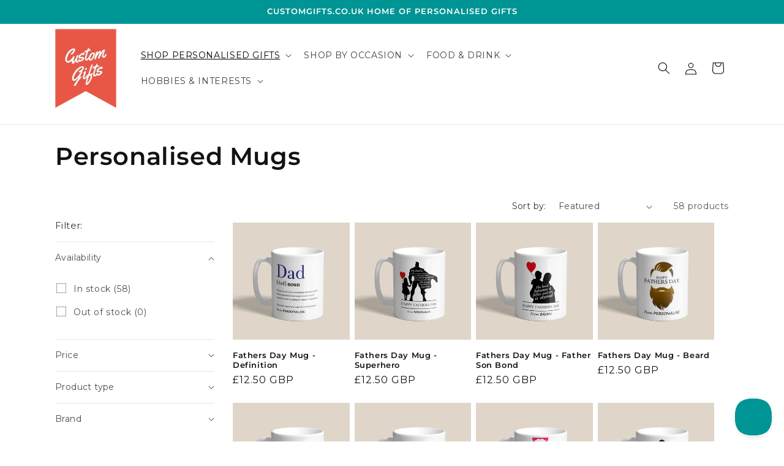

--- FILE ---
content_type: text/html; charset=utf-8
request_url: https://customgifts.co.uk/collections/personalised-mugs
body_size: 59006
content:
<!doctype html>
<html class="js" lang="en">
  <head>
    <meta charset="utf-8">
    <meta http-equiv="X-UA-Compatible" content="IE=edge">
    <meta name="viewport" content="width=device-width,initial-scale=1">
    <meta name="theme-color" content="">
    <link rel="canonical" href="https://customgifts.co.uk/collections/personalised-mugs"><link rel="preconnect" href="https://fonts.shopifycdn.com" crossorigin><title>
      Personalised Mugs
 &ndash; Custom Gifts </title>

    

    

<meta property="og:site_name" content="Custom Gifts ">
<meta property="og:url" content="https://customgifts.co.uk/collections/personalised-mugs">
<meta property="og:title" content="Personalised Mugs">
<meta property="og:type" content="website">
<meta property="og:description" content="Custom Gifts "><meta property="og:image" content="http://customgifts.co.uk/cdn/shop/collections/DoubleMug-MockUp_d67287f4-e7bf-452d-86b3-d85b838dd81f.jpg?v=1719927519">
  <meta property="og:image:secure_url" content="https://customgifts.co.uk/cdn/shop/collections/DoubleMug-MockUp_d67287f4-e7bf-452d-86b3-d85b838dd81f.jpg?v=1719927519">
  <meta property="og:image:width" content="3479">
  <meta property="og:image:height" content="3479"><meta name="twitter:site" content="@https://x.com/CustomGifts_UK"><meta name="twitter:card" content="summary_large_image">
<meta name="twitter:title" content="Personalised Mugs">
<meta name="twitter:description" content="Custom Gifts ">


    <script src="//customgifts.co.uk/cdn/shop/t/7/assets/constants.js?v=58251544750838685771718637681" defer="defer"></script>
    <script src="//customgifts.co.uk/cdn/shop/t/7/assets/pubsub.js?v=158357773527763999511718637681" defer="defer"></script>
    <script src="//customgifts.co.uk/cdn/shop/t/7/assets/global.js?v=136628361274817707361718637681" defer="defer"></script><script src="//customgifts.co.uk/cdn/shop/t/7/assets/animations.js?v=88693664871331136111718637680" defer="defer"></script><script>window.performance && window.performance.mark && window.performance.mark('shopify.content_for_header.start');</script><meta name="google-site-verification" content="Uh7gfzeF6wymmOMzxxIJpiu_euWhSCK-Oh4IDtnq1Zc">
<meta name="facebook-domain-verification" content="3ygupxflosuxxmko6uetm9cugjthiz">
<meta id="shopify-digital-wallet" name="shopify-digital-wallet" content="/60085043356/digital_wallets/dialog">
<meta name="shopify-checkout-api-token" content="2a02e73531fe43d89a9b4813f43a932d">
<meta id="in-context-paypal-metadata" data-shop-id="60085043356" data-venmo-supported="false" data-environment="production" data-locale="en_US" data-paypal-v4="true" data-currency="GBP">
<link rel="alternate" type="application/atom+xml" title="Feed" href="/collections/personalised-mugs.atom" />
<link rel="next" href="/collections/personalised-mugs?page=2">
<link rel="alternate" type="application/json+oembed" href="https://customgifts.co.uk/collections/personalised-mugs.oembed">
<script async="async" src="/checkouts/internal/preloads.js?locale=en-GB"></script>
<link rel="preconnect" href="https://shop.app" crossorigin="anonymous">
<script async="async" src="https://shop.app/checkouts/internal/preloads.js?locale=en-GB&shop_id=60085043356" crossorigin="anonymous"></script>
<script id="apple-pay-shop-capabilities" type="application/json">{"shopId":60085043356,"countryCode":"GB","currencyCode":"GBP","merchantCapabilities":["supports3DS"],"merchantId":"gid:\/\/shopify\/Shop\/60085043356","merchantName":"Custom Gifts ","requiredBillingContactFields":["postalAddress","email"],"requiredShippingContactFields":["postalAddress","email"],"shippingType":"shipping","supportedNetworks":["visa","maestro","masterCard","amex","discover","elo"],"total":{"type":"pending","label":"Custom Gifts ","amount":"1.00"},"shopifyPaymentsEnabled":true,"supportsSubscriptions":true}</script>
<script id="shopify-features" type="application/json">{"accessToken":"2a02e73531fe43d89a9b4813f43a932d","betas":["rich-media-storefront-analytics"],"domain":"customgifts.co.uk","predictiveSearch":true,"shopId":60085043356,"locale":"en"}</script>
<script>var Shopify = Shopify || {};
Shopify.shop = "customgiftsfan.myshopify.com";
Shopify.locale = "en";
Shopify.currency = {"active":"GBP","rate":"1.0"};
Shopify.country = "GB";
Shopify.theme = {"name":"CG - Dawn","id":136122531996,"schema_name":"Dawn","schema_version":"14.0.0","theme_store_id":887,"role":"main"};
Shopify.theme.handle = "null";
Shopify.theme.style = {"id":null,"handle":null};
Shopify.cdnHost = "customgifts.co.uk/cdn";
Shopify.routes = Shopify.routes || {};
Shopify.routes.root = "/";</script>
<script type="module">!function(o){(o.Shopify=o.Shopify||{}).modules=!0}(window);</script>
<script>!function(o){function n(){var o=[];function n(){o.push(Array.prototype.slice.apply(arguments))}return n.q=o,n}var t=o.Shopify=o.Shopify||{};t.loadFeatures=n(),t.autoloadFeatures=n()}(window);</script>
<script>
  window.ShopifyPay = window.ShopifyPay || {};
  window.ShopifyPay.apiHost = "shop.app\/pay";
  window.ShopifyPay.redirectState = null;
</script>
<script id="shop-js-analytics" type="application/json">{"pageType":"collection"}</script>
<script defer="defer" async type="module" src="//customgifts.co.uk/cdn/shopifycloud/shop-js/modules/v2/client.init-shop-cart-sync_BT-GjEfc.en.esm.js"></script>
<script defer="defer" async type="module" src="//customgifts.co.uk/cdn/shopifycloud/shop-js/modules/v2/chunk.common_D58fp_Oc.esm.js"></script>
<script defer="defer" async type="module" src="//customgifts.co.uk/cdn/shopifycloud/shop-js/modules/v2/chunk.modal_xMitdFEc.esm.js"></script>
<script type="module">
  await import("//customgifts.co.uk/cdn/shopifycloud/shop-js/modules/v2/client.init-shop-cart-sync_BT-GjEfc.en.esm.js");
await import("//customgifts.co.uk/cdn/shopifycloud/shop-js/modules/v2/chunk.common_D58fp_Oc.esm.js");
await import("//customgifts.co.uk/cdn/shopifycloud/shop-js/modules/v2/chunk.modal_xMitdFEc.esm.js");

  window.Shopify.SignInWithShop?.initShopCartSync?.({"fedCMEnabled":true,"windoidEnabled":true});

</script>
<script>
  window.Shopify = window.Shopify || {};
  if (!window.Shopify.featureAssets) window.Shopify.featureAssets = {};
  window.Shopify.featureAssets['shop-js'] = {"shop-cart-sync":["modules/v2/client.shop-cart-sync_DZOKe7Ll.en.esm.js","modules/v2/chunk.common_D58fp_Oc.esm.js","modules/v2/chunk.modal_xMitdFEc.esm.js"],"init-fed-cm":["modules/v2/client.init-fed-cm_B6oLuCjv.en.esm.js","modules/v2/chunk.common_D58fp_Oc.esm.js","modules/v2/chunk.modal_xMitdFEc.esm.js"],"shop-cash-offers":["modules/v2/client.shop-cash-offers_D2sdYoxE.en.esm.js","modules/v2/chunk.common_D58fp_Oc.esm.js","modules/v2/chunk.modal_xMitdFEc.esm.js"],"shop-login-button":["modules/v2/client.shop-login-button_QeVjl5Y3.en.esm.js","modules/v2/chunk.common_D58fp_Oc.esm.js","modules/v2/chunk.modal_xMitdFEc.esm.js"],"pay-button":["modules/v2/client.pay-button_DXTOsIq6.en.esm.js","modules/v2/chunk.common_D58fp_Oc.esm.js","modules/v2/chunk.modal_xMitdFEc.esm.js"],"shop-button":["modules/v2/client.shop-button_DQZHx9pm.en.esm.js","modules/v2/chunk.common_D58fp_Oc.esm.js","modules/v2/chunk.modal_xMitdFEc.esm.js"],"avatar":["modules/v2/client.avatar_BTnouDA3.en.esm.js"],"init-windoid":["modules/v2/client.init-windoid_CR1B-cfM.en.esm.js","modules/v2/chunk.common_D58fp_Oc.esm.js","modules/v2/chunk.modal_xMitdFEc.esm.js"],"init-shop-for-new-customer-accounts":["modules/v2/client.init-shop-for-new-customer-accounts_C_vY_xzh.en.esm.js","modules/v2/client.shop-login-button_QeVjl5Y3.en.esm.js","modules/v2/chunk.common_D58fp_Oc.esm.js","modules/v2/chunk.modal_xMitdFEc.esm.js"],"init-shop-email-lookup-coordinator":["modules/v2/client.init-shop-email-lookup-coordinator_BI7n9ZSv.en.esm.js","modules/v2/chunk.common_D58fp_Oc.esm.js","modules/v2/chunk.modal_xMitdFEc.esm.js"],"init-shop-cart-sync":["modules/v2/client.init-shop-cart-sync_BT-GjEfc.en.esm.js","modules/v2/chunk.common_D58fp_Oc.esm.js","modules/v2/chunk.modal_xMitdFEc.esm.js"],"shop-toast-manager":["modules/v2/client.shop-toast-manager_DiYdP3xc.en.esm.js","modules/v2/chunk.common_D58fp_Oc.esm.js","modules/v2/chunk.modal_xMitdFEc.esm.js"],"init-customer-accounts":["modules/v2/client.init-customer-accounts_D9ZNqS-Q.en.esm.js","modules/v2/client.shop-login-button_QeVjl5Y3.en.esm.js","modules/v2/chunk.common_D58fp_Oc.esm.js","modules/v2/chunk.modal_xMitdFEc.esm.js"],"init-customer-accounts-sign-up":["modules/v2/client.init-customer-accounts-sign-up_iGw4briv.en.esm.js","modules/v2/client.shop-login-button_QeVjl5Y3.en.esm.js","modules/v2/chunk.common_D58fp_Oc.esm.js","modules/v2/chunk.modal_xMitdFEc.esm.js"],"shop-follow-button":["modules/v2/client.shop-follow-button_CqMgW2wH.en.esm.js","modules/v2/chunk.common_D58fp_Oc.esm.js","modules/v2/chunk.modal_xMitdFEc.esm.js"],"checkout-modal":["modules/v2/client.checkout-modal_xHeaAweL.en.esm.js","modules/v2/chunk.common_D58fp_Oc.esm.js","modules/v2/chunk.modal_xMitdFEc.esm.js"],"shop-login":["modules/v2/client.shop-login_D91U-Q7h.en.esm.js","modules/v2/chunk.common_D58fp_Oc.esm.js","modules/v2/chunk.modal_xMitdFEc.esm.js"],"lead-capture":["modules/v2/client.lead-capture_BJmE1dJe.en.esm.js","modules/v2/chunk.common_D58fp_Oc.esm.js","modules/v2/chunk.modal_xMitdFEc.esm.js"],"payment-terms":["modules/v2/client.payment-terms_Ci9AEqFq.en.esm.js","modules/v2/chunk.common_D58fp_Oc.esm.js","modules/v2/chunk.modal_xMitdFEc.esm.js"]};
</script>
<script>(function() {
  var isLoaded = false;
  function asyncLoad() {
    if (isLoaded) return;
    isLoaded = true;
    var urls = ["https:\/\/whitelabel.custom-gateway.net\/shopify\/script.js?shop=customgiftsfan.myshopify.com","https:\/\/static-us.afterpay.com\/shopify\/afterpay-attract\/afterpay-attract-widget.js?shop=customgiftsfan.myshopify.com","https:\/\/chimpstatic.com\/mcjs-connected\/js\/users\/a26432f005c8f2f0b0d43680a\/78803f34ee2a44114468e2c81.js?shop=customgiftsfan.myshopify.com","https:\/\/s3.eu-west-1.amazonaws.com\/production-klarna-il-shopify-osm\/3b599d8aff04114e7f62abe990914c9504208c1e\/customgiftsfan.myshopify.com-1719493059045.js?shop=customgiftsfan.myshopify.com","https:\/\/candyrack.ds-cdn.com\/static\/main.js?shop=customgiftsfan.myshopify.com","https:\/\/cdn.hextom.com\/js\/quickannouncementbar.js?shop=customgiftsfan.myshopify.com"];
    for (var i = 0; i < urls.length; i++) {
      var s = document.createElement('script');
      s.type = 'text/javascript';
      s.async = true;
      s.src = urls[i];
      var x = document.getElementsByTagName('script')[0];
      x.parentNode.insertBefore(s, x);
    }
  };
  if(window.attachEvent) {
    window.attachEvent('onload', asyncLoad);
  } else {
    window.addEventListener('load', asyncLoad, false);
  }
})();</script>
<script id="__st">var __st={"a":60085043356,"offset":0,"reqid":"ce919296-f1ac-4ea5-8d63-53e4348841bd-1769119760","pageurl":"customgifts.co.uk\/collections\/personalised-mugs","u":"2b4cf57b42f7","p":"collection","rtyp":"collection","rid":288518209692};</script>
<script>window.ShopifyPaypalV4VisibilityTracking = true;</script>
<script id="captcha-bootstrap">!function(){'use strict';const t='contact',e='account',n='new_comment',o=[[t,t],['blogs',n],['comments',n],[t,'customer']],c=[[e,'customer_login'],[e,'guest_login'],[e,'recover_customer_password'],[e,'create_customer']],r=t=>t.map((([t,e])=>`form[action*='/${t}']:not([data-nocaptcha='true']) input[name='form_type'][value='${e}']`)).join(','),a=t=>()=>t?[...document.querySelectorAll(t)].map((t=>t.form)):[];function s(){const t=[...o],e=r(t);return a(e)}const i='password',u='form_key',d=['recaptcha-v3-token','g-recaptcha-response','h-captcha-response',i],f=()=>{try{return window.sessionStorage}catch{return}},m='__shopify_v',_=t=>t.elements[u];function p(t,e,n=!1){try{const o=window.sessionStorage,c=JSON.parse(o.getItem(e)),{data:r}=function(t){const{data:e,action:n}=t;return t[m]||n?{data:e,action:n}:{data:t,action:n}}(c);for(const[e,n]of Object.entries(r))t.elements[e]&&(t.elements[e].value=n);n&&o.removeItem(e)}catch(o){console.error('form repopulation failed',{error:o})}}const l='form_type',E='cptcha';function T(t){t.dataset[E]=!0}const w=window,h=w.document,L='Shopify',v='ce_forms',y='captcha';let A=!1;((t,e)=>{const n=(g='f06e6c50-85a8-45c8-87d0-21a2b65856fe',I='https://cdn.shopify.com/shopifycloud/storefront-forms-hcaptcha/ce_storefront_forms_captcha_hcaptcha.v1.5.2.iife.js',D={infoText:'Protected by hCaptcha',privacyText:'Privacy',termsText:'Terms'},(t,e,n)=>{const o=w[L][v],c=o.bindForm;if(c)return c(t,g,e,D).then(n);var r;o.q.push([[t,g,e,D],n]),r=I,A||(h.body.append(Object.assign(h.createElement('script'),{id:'captcha-provider',async:!0,src:r})),A=!0)});var g,I,D;w[L]=w[L]||{},w[L][v]=w[L][v]||{},w[L][v].q=[],w[L][y]=w[L][y]||{},w[L][y].protect=function(t,e){n(t,void 0,e),T(t)},Object.freeze(w[L][y]),function(t,e,n,w,h,L){const[v,y,A,g]=function(t,e,n){const i=e?o:[],u=t?c:[],d=[...i,...u],f=r(d),m=r(i),_=r(d.filter((([t,e])=>n.includes(e))));return[a(f),a(m),a(_),s()]}(w,h,L),I=t=>{const e=t.target;return e instanceof HTMLFormElement?e:e&&e.form},D=t=>v().includes(t);t.addEventListener('submit',(t=>{const e=I(t);if(!e)return;const n=D(e)&&!e.dataset.hcaptchaBound&&!e.dataset.recaptchaBound,o=_(e),c=g().includes(e)&&(!o||!o.value);(n||c)&&t.preventDefault(),c&&!n&&(function(t){try{if(!f())return;!function(t){const e=f();if(!e)return;const n=_(t);if(!n)return;const o=n.value;o&&e.removeItem(o)}(t);const e=Array.from(Array(32),(()=>Math.random().toString(36)[2])).join('');!function(t,e){_(t)||t.append(Object.assign(document.createElement('input'),{type:'hidden',name:u})),t.elements[u].value=e}(t,e),function(t,e){const n=f();if(!n)return;const o=[...t.querySelectorAll(`input[type='${i}']`)].map((({name:t})=>t)),c=[...d,...o],r={};for(const[a,s]of new FormData(t).entries())c.includes(a)||(r[a]=s);n.setItem(e,JSON.stringify({[m]:1,action:t.action,data:r}))}(t,e)}catch(e){console.error('failed to persist form',e)}}(e),e.submit())}));const S=(t,e)=>{t&&!t.dataset[E]&&(n(t,e.some((e=>e===t))),T(t))};for(const o of['focusin','change'])t.addEventListener(o,(t=>{const e=I(t);D(e)&&S(e,y())}));const B=e.get('form_key'),M=e.get(l),P=B&&M;t.addEventListener('DOMContentLoaded',(()=>{const t=y();if(P)for(const e of t)e.elements[l].value===M&&p(e,B);[...new Set([...A(),...v().filter((t=>'true'===t.dataset.shopifyCaptcha))])].forEach((e=>S(e,t)))}))}(h,new URLSearchParams(w.location.search),n,t,e,['guest_login'])})(!0,!0)}();</script>
<script integrity="sha256-4kQ18oKyAcykRKYeNunJcIwy7WH5gtpwJnB7kiuLZ1E=" data-source-attribution="shopify.loadfeatures" defer="defer" src="//customgifts.co.uk/cdn/shopifycloud/storefront/assets/storefront/load_feature-a0a9edcb.js" crossorigin="anonymous"></script>
<script crossorigin="anonymous" defer="defer" src="//customgifts.co.uk/cdn/shopifycloud/storefront/assets/shopify_pay/storefront-65b4c6d7.js?v=20250812"></script>
<script data-source-attribution="shopify.dynamic_checkout.dynamic.init">var Shopify=Shopify||{};Shopify.PaymentButton=Shopify.PaymentButton||{isStorefrontPortableWallets:!0,init:function(){window.Shopify.PaymentButton.init=function(){};var t=document.createElement("script");t.src="https://customgifts.co.uk/cdn/shopifycloud/portable-wallets/latest/portable-wallets.en.js",t.type="module",document.head.appendChild(t)}};
</script>
<script data-source-attribution="shopify.dynamic_checkout.buyer_consent">
  function portableWalletsHideBuyerConsent(e){var t=document.getElementById("shopify-buyer-consent"),n=document.getElementById("shopify-subscription-policy-button");t&&n&&(t.classList.add("hidden"),t.setAttribute("aria-hidden","true"),n.removeEventListener("click",e))}function portableWalletsShowBuyerConsent(e){var t=document.getElementById("shopify-buyer-consent"),n=document.getElementById("shopify-subscription-policy-button");t&&n&&(t.classList.remove("hidden"),t.removeAttribute("aria-hidden"),n.addEventListener("click",e))}window.Shopify?.PaymentButton&&(window.Shopify.PaymentButton.hideBuyerConsent=portableWalletsHideBuyerConsent,window.Shopify.PaymentButton.showBuyerConsent=portableWalletsShowBuyerConsent);
</script>
<script data-source-attribution="shopify.dynamic_checkout.cart.bootstrap">document.addEventListener("DOMContentLoaded",(function(){function t(){return document.querySelector("shopify-accelerated-checkout-cart, shopify-accelerated-checkout")}if(t())Shopify.PaymentButton.init();else{new MutationObserver((function(e,n){t()&&(Shopify.PaymentButton.init(),n.disconnect())})).observe(document.body,{childList:!0,subtree:!0})}}));
</script>
<link id="shopify-accelerated-checkout-styles" rel="stylesheet" media="screen" href="https://customgifts.co.uk/cdn/shopifycloud/portable-wallets/latest/accelerated-checkout-backwards-compat.css" crossorigin="anonymous">
<style id="shopify-accelerated-checkout-cart">
        #shopify-buyer-consent {
  margin-top: 1em;
  display: inline-block;
  width: 100%;
}

#shopify-buyer-consent.hidden {
  display: none;
}

#shopify-subscription-policy-button {
  background: none;
  border: none;
  padding: 0;
  text-decoration: underline;
  font-size: inherit;
  cursor: pointer;
}

#shopify-subscription-policy-button::before {
  box-shadow: none;
}

      </style>
<script id="sections-script" data-sections="header" defer="defer" src="//customgifts.co.uk/cdn/shop/t/7/compiled_assets/scripts.js?v=2747"></script>
<script>window.performance && window.performance.mark && window.performance.mark('shopify.content_for_header.end');</script>


    <style data-shopify>
      @font-face {
  font-family: Montserrat;
  font-weight: 400;
  font-style: normal;
  font-display: swap;
  src: url("//customgifts.co.uk/cdn/fonts/montserrat/montserrat_n4.81949fa0ac9fd2021e16436151e8eaa539321637.woff2") format("woff2"),
       url("//customgifts.co.uk/cdn/fonts/montserrat/montserrat_n4.a6c632ca7b62da89c3594789ba828388aac693fe.woff") format("woff");
}

      @font-face {
  font-family: Montserrat;
  font-weight: 700;
  font-style: normal;
  font-display: swap;
  src: url("//customgifts.co.uk/cdn/fonts/montserrat/montserrat_n7.3c434e22befd5c18a6b4afadb1e3d77c128c7939.woff2") format("woff2"),
       url("//customgifts.co.uk/cdn/fonts/montserrat/montserrat_n7.5d9fa6e2cae713c8fb539a9876489d86207fe957.woff") format("woff");
}

      @font-face {
  font-family: Montserrat;
  font-weight: 400;
  font-style: italic;
  font-display: swap;
  src: url("//customgifts.co.uk/cdn/fonts/montserrat/montserrat_i4.5a4ea298b4789e064f62a29aafc18d41f09ae59b.woff2") format("woff2"),
       url("//customgifts.co.uk/cdn/fonts/montserrat/montserrat_i4.072b5869c5e0ed5b9d2021e4c2af132e16681ad2.woff") format("woff");
}

      @font-face {
  font-family: Montserrat;
  font-weight: 700;
  font-style: italic;
  font-display: swap;
  src: url("//customgifts.co.uk/cdn/fonts/montserrat/montserrat_i7.a0d4a463df4f146567d871890ffb3c80408e7732.woff2") format("woff2"),
       url("//customgifts.co.uk/cdn/fonts/montserrat/montserrat_i7.f6ec9f2a0681acc6f8152c40921d2a4d2e1a2c78.woff") format("woff");
}

      @font-face {
  font-family: Montserrat;
  font-weight: 600;
  font-style: normal;
  font-display: swap;
  src: url("//customgifts.co.uk/cdn/fonts/montserrat/montserrat_n6.1326b3e84230700ef15b3a29fb520639977513e0.woff2") format("woff2"),
       url("//customgifts.co.uk/cdn/fonts/montserrat/montserrat_n6.652f051080eb14192330daceed8cd53dfdc5ead9.woff") format("woff");
}


      
        :root,
        .color-background-1 {
          --color-background: 255,255,255;
        
          --gradient-background: #ffffff;
        

        

        --color-foreground: 18,18,18;
        --color-background-contrast: 191,191,191;
        --color-shadow: 18,18,18;
        --color-button: 18,18,18;
        --color-button-text: 255,255,255;
        --color-secondary-button: 255,255,255;
        --color-secondary-button-text: 18,18,18;
        --color-link: 18,18,18;
        --color-badge-foreground: 18,18,18;
        --color-badge-background: 255,255,255;
        --color-badge-border: 18,18,18;
        --payment-terms-background-color: rgb(255 255 255);
      }
      
        
        .color-background-2 {
          --color-background: 255,255,255;
        
          --gradient-background: #ffffff;
        

        

        --color-foreground: 18,18,18;
        --color-background-contrast: 191,191,191;
        --color-shadow: 18,18,18;
        --color-button: 232,89,72;
        --color-button-text: 243,243,243;
        --color-secondary-button: 255,255,255;
        --color-secondary-button-text: 18,18,18;
        --color-link: 18,18,18;
        --color-badge-foreground: 18,18,18;
        --color-badge-background: 255,255,255;
        --color-badge-border: 18,18,18;
        --payment-terms-background-color: rgb(255 255 255);
      }
      
        
        .color-inverse {
          --color-background: 255,255,255;
        
          --gradient-background: #ffffff;
        

        

        --color-foreground: 232,89,72;
        --color-background-contrast: 191,191,191;
        --color-shadow: 18,18,18;
        --color-button: 255,255,255;
        --color-button-text: 18,18,18;
        --color-secondary-button: 255,255,255;
        --color-secondary-button-text: 255,255,255;
        --color-link: 255,255,255;
        --color-badge-foreground: 232,89,72;
        --color-badge-background: 255,255,255;
        --color-badge-border: 232,89,72;
        --payment-terms-background-color: rgb(255 255 255);
      }
      
        
        .color-accent-1 {
          --color-background: 217,217,217;
        
          --gradient-background: #d9d9d9;
        

        

        --color-foreground: 0,0,0;
        --color-background-contrast: 153,153,153;
        --color-shadow: 18,18,18;
        --color-button: 255,255,255;
        --color-button-text: 18,18,18;
        --color-secondary-button: 217,217,217;
        --color-secondary-button-text: 255,255,255;
        --color-link: 255,255,255;
        --color-badge-foreground: 0,0,0;
        --color-badge-background: 217,217,217;
        --color-badge-border: 0,0,0;
        --payment-terms-background-color: rgb(217 217 217);
      }
      
        
        .color-accent-2 {
          --color-background: 0,149,149;
        
          --gradient-background: #009595;
        

        

        --color-foreground: 255,255,255;
        --color-background-contrast: 0,22,22;
        --color-shadow: 18,18,18;
        --color-button: 255,255,255;
        --color-button-text: 0,149,149;
        --color-secondary-button: 0,149,149;
        --color-secondary-button-text: 255,255,255;
        --color-link: 255,255,255;
        --color-badge-foreground: 255,255,255;
        --color-badge-background: 0,149,149;
        --color-badge-border: 255,255,255;
        --payment-terms-background-color: rgb(0 149 149);
      }
      
        
        .color-scheme-f8d0365c-d138-46e6-9844-f806596b75ee {
          --color-background: 232,89,72;
        
          --gradient-background: #e85948;
        

        

        --color-foreground: 255,255,255;
        --color-background-contrast: 157,34,20;
        --color-shadow: 18,18,18;
        --color-button: 18,18,18;
        --color-button-text: 255,255,255;
        --color-secondary-button: 232,89,72;
        --color-secondary-button-text: 18,18,18;
        --color-link: 18,18,18;
        --color-badge-foreground: 255,255,255;
        --color-badge-background: 232,89,72;
        --color-badge-border: 255,255,255;
        --payment-terms-background-color: rgb(232 89 72);
      }
      
        
        .color-scheme-b1e7b76e-82fa-432f-a08c-11d60c1526ad {
          --color-background: 255,255,255;
        
          --gradient-background: #ffffff;
        

        

        --color-foreground: 0,0,0;
        --color-background-contrast: 191,191,191;
        --color-shadow: 18,18,18;
        --color-button: 232,89,72;
        --color-button-text: 255,255,255;
        --color-secondary-button: 255,255,255;
        --color-secondary-button-text: 18,18,18;
        --color-link: 18,18,18;
        --color-badge-foreground: 0,0,0;
        --color-badge-background: 255,255,255;
        --color-badge-border: 0,0,0;
        --payment-terms-background-color: rgb(255 255 255);
      }
      

      body, .color-background-1, .color-background-2, .color-inverse, .color-accent-1, .color-accent-2, .color-scheme-f8d0365c-d138-46e6-9844-f806596b75ee, .color-scheme-b1e7b76e-82fa-432f-a08c-11d60c1526ad {
        color: rgba(var(--color-foreground), 0.75);
        background-color: rgb(var(--color-background));
      }

      :root {
        --font-body-family: Montserrat, sans-serif;
        --font-body-style: normal;
        --font-body-weight: 400;
        --font-body-weight-bold: 700;

        --font-heading-family: Montserrat, sans-serif;
        --font-heading-style: normal;
        --font-heading-weight: 600;

        --font-body-scale: 1.0;
        --font-heading-scale: 1.0;

        --media-padding: px;
        --media-border-opacity: 0.05;
        --media-border-width: 1px;
        --media-radius: 0px;
        --media-shadow-opacity: 0.0;
        --media-shadow-horizontal-offset: 0px;
        --media-shadow-vertical-offset: 0px;
        --media-shadow-blur-radius: 5px;
        --media-shadow-visible: 0;

        --page-width: 120rem;
        --page-width-margin: 0rem;

        --product-card-image-padding: 0.0rem;
        --product-card-corner-radius: 0.0rem;
        --product-card-text-alignment: left;
        --product-card-border-width: 0.0rem;
        --product-card-border-opacity: 0.1;
        --product-card-shadow-opacity: 0.0;
        --product-card-shadow-visible: 0;
        --product-card-shadow-horizontal-offset: 0.0rem;
        --product-card-shadow-vertical-offset: 0.4rem;
        --product-card-shadow-blur-radius: 0.5rem;

        --collection-card-image-padding: 0.0rem;
        --collection-card-corner-radius: 0.0rem;
        --collection-card-text-alignment: left;
        --collection-card-border-width: 0.0rem;
        --collection-card-border-opacity: 0.0;
        --collection-card-shadow-opacity: 0.1;
        --collection-card-shadow-visible: 1;
        --collection-card-shadow-horizontal-offset: 0.0rem;
        --collection-card-shadow-vertical-offset: 0.0rem;
        --collection-card-shadow-blur-radius: 0.0rem;

        --blog-card-image-padding: 0.0rem;
        --blog-card-corner-radius: 0.0rem;
        --blog-card-text-alignment: left;
        --blog-card-border-width: 0.0rem;
        --blog-card-border-opacity: 0.0;
        --blog-card-shadow-opacity: 0.1;
        --blog-card-shadow-visible: 1;
        --blog-card-shadow-horizontal-offset: 0.0rem;
        --blog-card-shadow-vertical-offset: 0.0rem;
        --blog-card-shadow-blur-radius: 0.0rem;

        --badge-corner-radius: 4.0rem;

        --popup-border-width: 1px;
        --popup-border-opacity: 0.1;
        --popup-corner-radius: 0px;
        --popup-shadow-opacity: 0.0;
        --popup-shadow-horizontal-offset: 0px;
        --popup-shadow-vertical-offset: 4px;
        --popup-shadow-blur-radius: 5px;

        --drawer-border-width: 1px;
        --drawer-border-opacity: 0.1;
        --drawer-shadow-opacity: 0.0;
        --drawer-shadow-horizontal-offset: 0px;
        --drawer-shadow-vertical-offset: 4px;
        --drawer-shadow-blur-radius: 5px;

        --spacing-sections-desktop: 0px;
        --spacing-sections-mobile: 0px;

        --grid-desktop-vertical-spacing: 8px;
        --grid-desktop-horizontal-spacing: 8px;
        --grid-mobile-vertical-spacing: 4px;
        --grid-mobile-horizontal-spacing: 4px;

        --text-boxes-border-opacity: 0.1;
        --text-boxes-border-width: 0px;
        --text-boxes-radius: 0px;
        --text-boxes-shadow-opacity: 0.0;
        --text-boxes-shadow-visible: 0;
        --text-boxes-shadow-horizontal-offset: 0px;
        --text-boxes-shadow-vertical-offset: 4px;
        --text-boxes-shadow-blur-radius: 5px;

        --buttons-radius: 0px;
        --buttons-radius-outset: 0px;
        --buttons-border-width: 1px;
        --buttons-border-opacity: 1.0;
        --buttons-shadow-opacity: 0.0;
        --buttons-shadow-visible: 0;
        --buttons-shadow-horizontal-offset: 0px;
        --buttons-shadow-vertical-offset: 4px;
        --buttons-shadow-blur-radius: 5px;
        --buttons-border-offset: 0px;

        --inputs-radius: 0px;
        --inputs-border-width: 1px;
        --inputs-border-opacity: 0.55;
        --inputs-shadow-opacity: 0.0;
        --inputs-shadow-horizontal-offset: 0px;
        --inputs-margin-offset: 0px;
        --inputs-shadow-vertical-offset: 0px;
        --inputs-shadow-blur-radius: 5px;
        --inputs-radius-outset: 0px;

        --variant-pills-radius: 40px;
        --variant-pills-border-width: 1px;
        --variant-pills-border-opacity: 0.55;
        --variant-pills-shadow-opacity: 0.0;
        --variant-pills-shadow-horizontal-offset: 0px;
        --variant-pills-shadow-vertical-offset: 4px;
        --variant-pills-shadow-blur-radius: 5px;
      }

      *,
      *::before,
      *::after {
        box-sizing: inherit;
      }

      html {
        box-sizing: border-box;
        font-size: calc(var(--font-body-scale) * 62.5%);
        height: 100%;
      }

      body {
        display: grid;
        grid-template-rows: auto auto 1fr auto;
        grid-template-columns: 100%;
        min-height: 100%;
        margin: 0;
        font-size: 1.5rem;
        letter-spacing: 0.06rem;
        line-height: calc(1 + 0.8 / var(--font-body-scale));
        font-family: var(--font-body-family);
        font-style: var(--font-body-style);
        font-weight: var(--font-body-weight);
      }

      @media screen and (min-width: 750px) {
        body {
          font-size: 1.6rem;
        }
      }
    </style>

    <link href="//customgifts.co.uk/cdn/shop/t/7/assets/base.css?v=16534392784228263581718637680" rel="stylesheet" type="text/css" media="all" />

      <link rel="preload" as="font" href="//customgifts.co.uk/cdn/fonts/montserrat/montserrat_n4.81949fa0ac9fd2021e16436151e8eaa539321637.woff2" type="font/woff2" crossorigin>
      

      <link rel="preload" as="font" href="//customgifts.co.uk/cdn/fonts/montserrat/montserrat_n6.1326b3e84230700ef15b3a29fb520639977513e0.woff2" type="font/woff2" crossorigin>
      
<link
        rel="stylesheet"
        href="//customgifts.co.uk/cdn/shop/t/7/assets/component-predictive-search.css?v=118923337488134913561718637681"
        media="print"
        onload="this.media='all'"
      ><script>
      if (Shopify.designMode) {
        document.documentElement.classList.add('shopify-design-mode');
      }
    </script>
    <!-- Start Printess theme.liquid header block -->
    
    <script src="//customgifts.co.uk/cdn/shop/t/7/assets/printessEditor.js?v=51288986881110765611718894557" defer="defer"></script>
    <script src="//customgifts.co.uk/cdn/shop/t/7/assets/printessShopify.js?v=47366119831878949801718872895" defer="defer"></script>
    <link href="//customgifts.co.uk/cdn/shop/t/7/assets/printesseditor.css?v=41744961703649818571718872976" rel="stylesheet" type="text/css" media="all" />
<!-- End Printess theme.liquid header block -->
  

<!-- BEGIN app block: shopify://apps/pagefly-page-builder/blocks/app-embed/83e179f7-59a0-4589-8c66-c0dddf959200 -->

<!-- BEGIN app snippet: pagefly-cro-ab-testing-main -->







<script>
  ;(function () {
    const url = new URL(window.location)
    const viewParam = url.searchParams.get('view')
    if (viewParam && viewParam.includes('variant-pf-')) {
      url.searchParams.set('pf_v', viewParam)
      url.searchParams.delete('view')
      window.history.replaceState({}, '', url)
    }
  })()
</script>



<script type='module'>
  
  window.PAGEFLY_CRO = window.PAGEFLY_CRO || {}

  window.PAGEFLY_CRO['data_debug'] = {
    original_template_suffix: "all_collections",
    allow_ab_test: false,
    ab_test_start_time: 0,
    ab_test_end_time: 0,
    today_date_time: 1769119761000,
  }
  window.PAGEFLY_CRO['GA4'] = { enabled: false}
</script>

<!-- END app snippet -->








  <script src='https://cdn.shopify.com/extensions/019bb4f9-aed6-78a3-be91-e9d44663e6bf/pagefly-page-builder-215/assets/pagefly-helper.js' defer='defer'></script>

  <script src='https://cdn.shopify.com/extensions/019bb4f9-aed6-78a3-be91-e9d44663e6bf/pagefly-page-builder-215/assets/pagefly-general-helper.js' defer='defer'></script>

  <script src='https://cdn.shopify.com/extensions/019bb4f9-aed6-78a3-be91-e9d44663e6bf/pagefly-page-builder-215/assets/pagefly-snap-slider.js' defer='defer'></script>

  <script src='https://cdn.shopify.com/extensions/019bb4f9-aed6-78a3-be91-e9d44663e6bf/pagefly-page-builder-215/assets/pagefly-slideshow-v3.js' defer='defer'></script>

  <script src='https://cdn.shopify.com/extensions/019bb4f9-aed6-78a3-be91-e9d44663e6bf/pagefly-page-builder-215/assets/pagefly-slideshow-v4.js' defer='defer'></script>

  <script src='https://cdn.shopify.com/extensions/019bb4f9-aed6-78a3-be91-e9d44663e6bf/pagefly-page-builder-215/assets/pagefly-glider.js' defer='defer'></script>

  <script src='https://cdn.shopify.com/extensions/019bb4f9-aed6-78a3-be91-e9d44663e6bf/pagefly-page-builder-215/assets/pagefly-slideshow-v1-v2.js' defer='defer'></script>

  <script src='https://cdn.shopify.com/extensions/019bb4f9-aed6-78a3-be91-e9d44663e6bf/pagefly-page-builder-215/assets/pagefly-product-media.js' defer='defer'></script>

  <script src='https://cdn.shopify.com/extensions/019bb4f9-aed6-78a3-be91-e9d44663e6bf/pagefly-page-builder-215/assets/pagefly-product.js' defer='defer'></script>


<script id='pagefly-helper-data' type='application/json'>
  {
    "page_optimization": {
      "assets_prefetching": false
    },
    "elements_asset_mapper": {
      "Accordion": "https://cdn.shopify.com/extensions/019bb4f9-aed6-78a3-be91-e9d44663e6bf/pagefly-page-builder-215/assets/pagefly-accordion.js",
      "Accordion3": "https://cdn.shopify.com/extensions/019bb4f9-aed6-78a3-be91-e9d44663e6bf/pagefly-page-builder-215/assets/pagefly-accordion3.js",
      "CountDown": "https://cdn.shopify.com/extensions/019bb4f9-aed6-78a3-be91-e9d44663e6bf/pagefly-page-builder-215/assets/pagefly-countdown.js",
      "GMap1": "https://cdn.shopify.com/extensions/019bb4f9-aed6-78a3-be91-e9d44663e6bf/pagefly-page-builder-215/assets/pagefly-gmap.js",
      "GMap2": "https://cdn.shopify.com/extensions/019bb4f9-aed6-78a3-be91-e9d44663e6bf/pagefly-page-builder-215/assets/pagefly-gmap.js",
      "GMapBasicV2": "https://cdn.shopify.com/extensions/019bb4f9-aed6-78a3-be91-e9d44663e6bf/pagefly-page-builder-215/assets/pagefly-gmap.js",
      "GMapAdvancedV2": "https://cdn.shopify.com/extensions/019bb4f9-aed6-78a3-be91-e9d44663e6bf/pagefly-page-builder-215/assets/pagefly-gmap.js",
      "HTML.Video": "https://cdn.shopify.com/extensions/019bb4f9-aed6-78a3-be91-e9d44663e6bf/pagefly-page-builder-215/assets/pagefly-htmlvideo.js",
      "HTML.Video2": "https://cdn.shopify.com/extensions/019bb4f9-aed6-78a3-be91-e9d44663e6bf/pagefly-page-builder-215/assets/pagefly-htmlvideo2.js",
      "HTML.Video3": "https://cdn.shopify.com/extensions/019bb4f9-aed6-78a3-be91-e9d44663e6bf/pagefly-page-builder-215/assets/pagefly-htmlvideo2.js",
      "BackgroundVideo": "https://cdn.shopify.com/extensions/019bb4f9-aed6-78a3-be91-e9d44663e6bf/pagefly-page-builder-215/assets/pagefly-htmlvideo2.js",
      "Instagram": "https://cdn.shopify.com/extensions/019bb4f9-aed6-78a3-be91-e9d44663e6bf/pagefly-page-builder-215/assets/pagefly-instagram.js",
      "Instagram2": "https://cdn.shopify.com/extensions/019bb4f9-aed6-78a3-be91-e9d44663e6bf/pagefly-page-builder-215/assets/pagefly-instagram.js",
      "Insta3": "https://cdn.shopify.com/extensions/019bb4f9-aed6-78a3-be91-e9d44663e6bf/pagefly-page-builder-215/assets/pagefly-instagram3.js",
      "Tabs": "https://cdn.shopify.com/extensions/019bb4f9-aed6-78a3-be91-e9d44663e6bf/pagefly-page-builder-215/assets/pagefly-tab.js",
      "Tabs3": "https://cdn.shopify.com/extensions/019bb4f9-aed6-78a3-be91-e9d44663e6bf/pagefly-page-builder-215/assets/pagefly-tab3.js",
      "ProductBox": "https://cdn.shopify.com/extensions/019bb4f9-aed6-78a3-be91-e9d44663e6bf/pagefly-page-builder-215/assets/pagefly-cart.js",
      "FBPageBox2": "https://cdn.shopify.com/extensions/019bb4f9-aed6-78a3-be91-e9d44663e6bf/pagefly-page-builder-215/assets/pagefly-facebook.js",
      "FBLikeButton2": "https://cdn.shopify.com/extensions/019bb4f9-aed6-78a3-be91-e9d44663e6bf/pagefly-page-builder-215/assets/pagefly-facebook.js",
      "TwitterFeed2": "https://cdn.shopify.com/extensions/019bb4f9-aed6-78a3-be91-e9d44663e6bf/pagefly-page-builder-215/assets/pagefly-twitter.js",
      "Paragraph4": "https://cdn.shopify.com/extensions/019bb4f9-aed6-78a3-be91-e9d44663e6bf/pagefly-page-builder-215/assets/pagefly-paragraph4.js",

      "AliReviews": "https://cdn.shopify.com/extensions/019bb4f9-aed6-78a3-be91-e9d44663e6bf/pagefly-page-builder-215/assets/pagefly-3rd-elements.js",
      "BackInStock": "https://cdn.shopify.com/extensions/019bb4f9-aed6-78a3-be91-e9d44663e6bf/pagefly-page-builder-215/assets/pagefly-3rd-elements.js",
      "GloboBackInStock": "https://cdn.shopify.com/extensions/019bb4f9-aed6-78a3-be91-e9d44663e6bf/pagefly-page-builder-215/assets/pagefly-3rd-elements.js",
      "GrowaveWishlist": "https://cdn.shopify.com/extensions/019bb4f9-aed6-78a3-be91-e9d44663e6bf/pagefly-page-builder-215/assets/pagefly-3rd-elements.js",
      "InfiniteOptionsShopPad": "https://cdn.shopify.com/extensions/019bb4f9-aed6-78a3-be91-e9d44663e6bf/pagefly-page-builder-215/assets/pagefly-3rd-elements.js",
      "InkybayProductPersonalizer": "https://cdn.shopify.com/extensions/019bb4f9-aed6-78a3-be91-e9d44663e6bf/pagefly-page-builder-215/assets/pagefly-3rd-elements.js",
      "LimeSpot": "https://cdn.shopify.com/extensions/019bb4f9-aed6-78a3-be91-e9d44663e6bf/pagefly-page-builder-215/assets/pagefly-3rd-elements.js",
      "Loox": "https://cdn.shopify.com/extensions/019bb4f9-aed6-78a3-be91-e9d44663e6bf/pagefly-page-builder-215/assets/pagefly-3rd-elements.js",
      "Opinew": "https://cdn.shopify.com/extensions/019bb4f9-aed6-78a3-be91-e9d44663e6bf/pagefly-page-builder-215/assets/pagefly-3rd-elements.js",
      "Powr": "https://cdn.shopify.com/extensions/019bb4f9-aed6-78a3-be91-e9d44663e6bf/pagefly-page-builder-215/assets/pagefly-3rd-elements.js",
      "ProductReviews": "https://cdn.shopify.com/extensions/019bb4f9-aed6-78a3-be91-e9d44663e6bf/pagefly-page-builder-215/assets/pagefly-3rd-elements.js",
      "PushOwl": "https://cdn.shopify.com/extensions/019bb4f9-aed6-78a3-be91-e9d44663e6bf/pagefly-page-builder-215/assets/pagefly-3rd-elements.js",
      "ReCharge": "https://cdn.shopify.com/extensions/019bb4f9-aed6-78a3-be91-e9d44663e6bf/pagefly-page-builder-215/assets/pagefly-3rd-elements.js",
      "Rivyo": "https://cdn.shopify.com/extensions/019bb4f9-aed6-78a3-be91-e9d44663e6bf/pagefly-page-builder-215/assets/pagefly-3rd-elements.js",
      "TrackingMore": "https://cdn.shopify.com/extensions/019bb4f9-aed6-78a3-be91-e9d44663e6bf/pagefly-page-builder-215/assets/pagefly-3rd-elements.js",
      "Vitals": "https://cdn.shopify.com/extensions/019bb4f9-aed6-78a3-be91-e9d44663e6bf/pagefly-page-builder-215/assets/pagefly-3rd-elements.js",
      "Wiser": "https://cdn.shopify.com/extensions/019bb4f9-aed6-78a3-be91-e9d44663e6bf/pagefly-page-builder-215/assets/pagefly-3rd-elements.js"
    },
    "custom_elements_mapper": {
      "pf-click-action-element": "https://cdn.shopify.com/extensions/019bb4f9-aed6-78a3-be91-e9d44663e6bf/pagefly-page-builder-215/assets/pagefly-click-action-element.js",
      "pf-dialog-element": "https://cdn.shopify.com/extensions/019bb4f9-aed6-78a3-be91-e9d44663e6bf/pagefly-page-builder-215/assets/pagefly-dialog-element.js"
    }
  }
</script>


<!-- END app block --><link href="https://monorail-edge.shopifysvc.com" rel="dns-prefetch">
<script>(function(){if ("sendBeacon" in navigator && "performance" in window) {try {var session_token_from_headers = performance.getEntriesByType('navigation')[0].serverTiming.find(x => x.name == '_s').description;} catch {var session_token_from_headers = undefined;}var session_cookie_matches = document.cookie.match(/_shopify_s=([^;]*)/);var session_token_from_cookie = session_cookie_matches && session_cookie_matches.length === 2 ? session_cookie_matches[1] : "";var session_token = session_token_from_headers || session_token_from_cookie || "";function handle_abandonment_event(e) {var entries = performance.getEntries().filter(function(entry) {return /monorail-edge.shopifysvc.com/.test(entry.name);});if (!window.abandonment_tracked && entries.length === 0) {window.abandonment_tracked = true;var currentMs = Date.now();var navigation_start = performance.timing.navigationStart;var payload = {shop_id: 60085043356,url: window.location.href,navigation_start,duration: currentMs - navigation_start,session_token,page_type: "collection"};window.navigator.sendBeacon("https://monorail-edge.shopifysvc.com/v1/produce", JSON.stringify({schema_id: "online_store_buyer_site_abandonment/1.1",payload: payload,metadata: {event_created_at_ms: currentMs,event_sent_at_ms: currentMs}}));}}window.addEventListener('pagehide', handle_abandonment_event);}}());</script>
<script id="web-pixels-manager-setup">(function e(e,d,r,n,o){if(void 0===o&&(o={}),!Boolean(null===(a=null===(i=window.Shopify)||void 0===i?void 0:i.analytics)||void 0===a?void 0:a.replayQueue)){var i,a;window.Shopify=window.Shopify||{};var t=window.Shopify;t.analytics=t.analytics||{};var s=t.analytics;s.replayQueue=[],s.publish=function(e,d,r){return s.replayQueue.push([e,d,r]),!0};try{self.performance.mark("wpm:start")}catch(e){}var l=function(){var e={modern:/Edge?\/(1{2}[4-9]|1[2-9]\d|[2-9]\d{2}|\d{4,})\.\d+(\.\d+|)|Firefox\/(1{2}[4-9]|1[2-9]\d|[2-9]\d{2}|\d{4,})\.\d+(\.\d+|)|Chrom(ium|e)\/(9{2}|\d{3,})\.\d+(\.\d+|)|(Maci|X1{2}).+ Version\/(15\.\d+|(1[6-9]|[2-9]\d|\d{3,})\.\d+)([,.]\d+|)( \(\w+\)|)( Mobile\/\w+|) Safari\/|Chrome.+OPR\/(9{2}|\d{3,})\.\d+\.\d+|(CPU[ +]OS|iPhone[ +]OS|CPU[ +]iPhone|CPU IPhone OS|CPU iPad OS)[ +]+(15[._]\d+|(1[6-9]|[2-9]\d|\d{3,})[._]\d+)([._]\d+|)|Android:?[ /-](13[3-9]|1[4-9]\d|[2-9]\d{2}|\d{4,})(\.\d+|)(\.\d+|)|Android.+Firefox\/(13[5-9]|1[4-9]\d|[2-9]\d{2}|\d{4,})\.\d+(\.\d+|)|Android.+Chrom(ium|e)\/(13[3-9]|1[4-9]\d|[2-9]\d{2}|\d{4,})\.\d+(\.\d+|)|SamsungBrowser\/([2-9]\d|\d{3,})\.\d+/,legacy:/Edge?\/(1[6-9]|[2-9]\d|\d{3,})\.\d+(\.\d+|)|Firefox\/(5[4-9]|[6-9]\d|\d{3,})\.\d+(\.\d+|)|Chrom(ium|e)\/(5[1-9]|[6-9]\d|\d{3,})\.\d+(\.\d+|)([\d.]+$|.*Safari\/(?![\d.]+ Edge\/[\d.]+$))|(Maci|X1{2}).+ Version\/(10\.\d+|(1[1-9]|[2-9]\d|\d{3,})\.\d+)([,.]\d+|)( \(\w+\)|)( Mobile\/\w+|) Safari\/|Chrome.+OPR\/(3[89]|[4-9]\d|\d{3,})\.\d+\.\d+|(CPU[ +]OS|iPhone[ +]OS|CPU[ +]iPhone|CPU IPhone OS|CPU iPad OS)[ +]+(10[._]\d+|(1[1-9]|[2-9]\d|\d{3,})[._]\d+)([._]\d+|)|Android:?[ /-](13[3-9]|1[4-9]\d|[2-9]\d{2}|\d{4,})(\.\d+|)(\.\d+|)|Mobile Safari.+OPR\/([89]\d|\d{3,})\.\d+\.\d+|Android.+Firefox\/(13[5-9]|1[4-9]\d|[2-9]\d{2}|\d{4,})\.\d+(\.\d+|)|Android.+Chrom(ium|e)\/(13[3-9]|1[4-9]\d|[2-9]\d{2}|\d{4,})\.\d+(\.\d+|)|Android.+(UC? ?Browser|UCWEB|U3)[ /]?(15\.([5-9]|\d{2,})|(1[6-9]|[2-9]\d|\d{3,})\.\d+)\.\d+|SamsungBrowser\/(5\.\d+|([6-9]|\d{2,})\.\d+)|Android.+MQ{2}Browser\/(14(\.(9|\d{2,})|)|(1[5-9]|[2-9]\d|\d{3,})(\.\d+|))(\.\d+|)|K[Aa][Ii]OS\/(3\.\d+|([4-9]|\d{2,})\.\d+)(\.\d+|)/},d=e.modern,r=e.legacy,n=navigator.userAgent;return n.match(d)?"modern":n.match(r)?"legacy":"unknown"}(),u="modern"===l?"modern":"legacy",c=(null!=n?n:{modern:"",legacy:""})[u],f=function(e){return[e.baseUrl,"/wpm","/b",e.hashVersion,"modern"===e.buildTarget?"m":"l",".js"].join("")}({baseUrl:d,hashVersion:r,buildTarget:u}),m=function(e){var d=e.version,r=e.bundleTarget,n=e.surface,o=e.pageUrl,i=e.monorailEndpoint;return{emit:function(e){var a=e.status,t=e.errorMsg,s=(new Date).getTime(),l=JSON.stringify({metadata:{event_sent_at_ms:s},events:[{schema_id:"web_pixels_manager_load/3.1",payload:{version:d,bundle_target:r,page_url:o,status:a,surface:n,error_msg:t},metadata:{event_created_at_ms:s}}]});if(!i)return console&&console.warn&&console.warn("[Web Pixels Manager] No Monorail endpoint provided, skipping logging."),!1;try{return self.navigator.sendBeacon.bind(self.navigator)(i,l)}catch(e){}var u=new XMLHttpRequest;try{return u.open("POST",i,!0),u.setRequestHeader("Content-Type","text/plain"),u.send(l),!0}catch(e){return console&&console.warn&&console.warn("[Web Pixels Manager] Got an unhandled error while logging to Monorail."),!1}}}}({version:r,bundleTarget:l,surface:e.surface,pageUrl:self.location.href,monorailEndpoint:e.monorailEndpoint});try{o.browserTarget=l,function(e){var d=e.src,r=e.async,n=void 0===r||r,o=e.onload,i=e.onerror,a=e.sri,t=e.scriptDataAttributes,s=void 0===t?{}:t,l=document.createElement("script"),u=document.querySelector("head"),c=document.querySelector("body");if(l.async=n,l.src=d,a&&(l.integrity=a,l.crossOrigin="anonymous"),s)for(var f in s)if(Object.prototype.hasOwnProperty.call(s,f))try{l.dataset[f]=s[f]}catch(e){}if(o&&l.addEventListener("load",o),i&&l.addEventListener("error",i),u)u.appendChild(l);else{if(!c)throw new Error("Did not find a head or body element to append the script");c.appendChild(l)}}({src:f,async:!0,onload:function(){if(!function(){var e,d;return Boolean(null===(d=null===(e=window.Shopify)||void 0===e?void 0:e.analytics)||void 0===d?void 0:d.initialized)}()){var d=window.webPixelsManager.init(e)||void 0;if(d){var r=window.Shopify.analytics;r.replayQueue.forEach((function(e){var r=e[0],n=e[1],o=e[2];d.publishCustomEvent(r,n,o)})),r.replayQueue=[],r.publish=d.publishCustomEvent,r.visitor=d.visitor,r.initialized=!0}}},onerror:function(){return m.emit({status:"failed",errorMsg:"".concat(f," has failed to load")})},sri:function(e){var d=/^sha384-[A-Za-z0-9+/=]+$/;return"string"==typeof e&&d.test(e)}(c)?c:"",scriptDataAttributes:o}),m.emit({status:"loading"})}catch(e){m.emit({status:"failed",errorMsg:(null==e?void 0:e.message)||"Unknown error"})}}})({shopId: 60085043356,storefrontBaseUrl: "https://customgifts.co.uk",extensionsBaseUrl: "https://extensions.shopifycdn.com/cdn/shopifycloud/web-pixels-manager",monorailEndpoint: "https://monorail-edge.shopifysvc.com/unstable/produce_batch",surface: "storefront-renderer",enabledBetaFlags: ["2dca8a86"],webPixelsConfigList: [{"id":"1381204354","configuration":"{\"pixel_id\":\"2006615592784833\",\"pixel_type\":\"facebook_pixel\"}","eventPayloadVersion":"v1","runtimeContext":"OPEN","scriptVersion":"ca16bc87fe92b6042fbaa3acc2fbdaa6","type":"APP","apiClientId":2329312,"privacyPurposes":["ANALYTICS","MARKETING","SALE_OF_DATA"],"dataSharingAdjustments":{"protectedCustomerApprovalScopes":["read_customer_address","read_customer_email","read_customer_name","read_customer_personal_data","read_customer_phone"]}},{"id":"550273180","configuration":"{\"config\":\"{\\\"pixel_id\\\":\\\"G-QW5TPQ9QD1\\\",\\\"google_tag_ids\\\":[\\\"G-QW5TPQ9QD1\\\",\\\"GT-WR4QH47\\\"],\\\"target_country\\\":\\\"GB\\\",\\\"gtag_events\\\":[{\\\"type\\\":\\\"begin_checkout\\\",\\\"action_label\\\":\\\"G-QW5TPQ9QD1\\\"},{\\\"type\\\":\\\"search\\\",\\\"action_label\\\":\\\"G-QW5TPQ9QD1\\\"},{\\\"type\\\":\\\"view_item\\\",\\\"action_label\\\":[\\\"G-QW5TPQ9QD1\\\",\\\"MC-8CC5XW8PF4\\\"]},{\\\"type\\\":\\\"purchase\\\",\\\"action_label\\\":[\\\"G-QW5TPQ9QD1\\\",\\\"MC-8CC5XW8PF4\\\"]},{\\\"type\\\":\\\"page_view\\\",\\\"action_label\\\":[\\\"G-QW5TPQ9QD1\\\",\\\"MC-8CC5XW8PF4\\\"]},{\\\"type\\\":\\\"add_payment_info\\\",\\\"action_label\\\":\\\"G-QW5TPQ9QD1\\\"},{\\\"type\\\":\\\"add_to_cart\\\",\\\"action_label\\\":\\\"G-QW5TPQ9QD1\\\"}],\\\"enable_monitoring_mode\\\":false}\"}","eventPayloadVersion":"v1","runtimeContext":"OPEN","scriptVersion":"b2a88bafab3e21179ed38636efcd8a93","type":"APP","apiClientId":1780363,"privacyPurposes":[],"dataSharingAdjustments":{"protectedCustomerApprovalScopes":["read_customer_address","read_customer_email","read_customer_name","read_customer_personal_data","read_customer_phone"]}},{"id":"shopify-app-pixel","configuration":"{}","eventPayloadVersion":"v1","runtimeContext":"STRICT","scriptVersion":"0450","apiClientId":"shopify-pixel","type":"APP","privacyPurposes":["ANALYTICS","MARKETING"]},{"id":"shopify-custom-pixel","eventPayloadVersion":"v1","runtimeContext":"LAX","scriptVersion":"0450","apiClientId":"shopify-pixel","type":"CUSTOM","privacyPurposes":["ANALYTICS","MARKETING"]}],isMerchantRequest: false,initData: {"shop":{"name":"Custom Gifts ","paymentSettings":{"currencyCode":"GBP"},"myshopifyDomain":"customgiftsfan.myshopify.com","countryCode":"GB","storefrontUrl":"https:\/\/customgifts.co.uk"},"customer":null,"cart":null,"checkout":null,"productVariants":[],"purchasingCompany":null},},"https://customgifts.co.uk/cdn","fcfee988w5aeb613cpc8e4bc33m6693e112",{"modern":"","legacy":""},{"shopId":"60085043356","storefrontBaseUrl":"https:\/\/customgifts.co.uk","extensionBaseUrl":"https:\/\/extensions.shopifycdn.com\/cdn\/shopifycloud\/web-pixels-manager","surface":"storefront-renderer","enabledBetaFlags":"[\"2dca8a86\"]","isMerchantRequest":"false","hashVersion":"fcfee988w5aeb613cpc8e4bc33m6693e112","publish":"custom","events":"[[\"page_viewed\",{}],[\"collection_viewed\",{\"collection\":{\"id\":\"288518209692\",\"title\":\"Personalised Mugs\",\"productVariants\":[{\"price\":{\"amount\":12.5,\"currencyCode\":\"GBP\"},\"product\":{\"title\":\"Fathers Day Mug - Definition\",\"vendor\":\"Custom Gifts\",\"id\":\"8086653042844\",\"untranslatedTitle\":\"Fathers Day Mug - Definition\",\"url\":\"\/products\/fathers-day-mug-definition\",\"type\":\"Text Mugs\"},\"id\":\"43721415622812\",\"image\":{\"src\":\"\/\/customgifts.co.uk\/cdn\/shop\/files\/Mug.jpg?v=1716198949\"},\"sku\":\"Mug\",\"title\":\"Default Title\",\"untranslatedTitle\":\"Default Title\"},{\"price\":{\"amount\":12.5,\"currencyCode\":\"GBP\"},\"product\":{\"title\":\"Fathers Day Mug - Superhero\",\"vendor\":\"Custom Gifts\",\"id\":\"8086694264988\",\"untranslatedTitle\":\"Fathers Day Mug - Superhero\",\"url\":\"\/products\/fathers-day-mug-superhero\",\"type\":\"Text Mugs\"},\"id\":\"43721459663004\",\"image\":{\"src\":\"\/\/customgifts.co.uk\/cdn\/shop\/files\/Mug_9ab881a3-28a5-469e-a9b9-1b8f24905c65.jpg?v=1716199174\"},\"sku\":\"Mug\",\"title\":\"Default Title\",\"untranslatedTitle\":\"Default Title\"},{\"price\":{\"amount\":12.5,\"currencyCode\":\"GBP\"},\"product\":{\"title\":\"Fathers Day Mug - Father Son Bond\",\"vendor\":\"Custom Gifts\",\"id\":\"8086813573276\",\"untranslatedTitle\":\"Fathers Day Mug - Father Son Bond\",\"url\":\"\/products\/fathers-day-mug-father-son-bond\",\"type\":\"Text Mugs\"},\"id\":\"43721581789340\",\"image\":{\"src\":\"\/\/customgifts.co.uk\/cdn\/shop\/files\/Mug_fcf8c3bf-4b89-4800-be83-f2cbae94f81c.jpg?v=1716199575\"},\"sku\":\"Mug\",\"title\":\"Default Title\",\"untranslatedTitle\":\"Default Title\"},{\"price\":{\"amount\":12.5,\"currencyCode\":\"GBP\"},\"product\":{\"title\":\"Fathers Day Mug - Beard\",\"vendor\":\"Custom Gifts\",\"id\":\"8086934257820\",\"untranslatedTitle\":\"Fathers Day Mug - Beard\",\"url\":\"\/products\/fathers-day-mug-beard\",\"type\":\"Text Mugs\"},\"id\":\"43721719939228\",\"image\":{\"src\":\"\/\/customgifts.co.uk\/cdn\/shop\/files\/Mug_fb756980-1b79-4964-a670-e70950598970.jpg?v=1716199901\"},\"sku\":\"Mug\",\"title\":\"Default Title\",\"untranslatedTitle\":\"Default Title\"},{\"price\":{\"amount\":12.5,\"currencyCode\":\"GBP\"},\"product\":{\"title\":\"Fathers Day Mug - Periodic Table\",\"vendor\":\"Custom Gifts\",\"id\":\"8087016964252\",\"untranslatedTitle\":\"Fathers Day Mug - Periodic Table\",\"url\":\"\/products\/fathers-day-mug-periodic-table\",\"type\":\"Text Mugs\"},\"id\":\"43721818701980\",\"image\":{\"src\":\"\/\/customgifts.co.uk\/cdn\/shop\/files\/Mug_9ba2ffdf-3976-4695-b7fe-02548bca8799.jpg?v=1716200410\"},\"sku\":\"Mug\",\"title\":\"Default Title\",\"untranslatedTitle\":\"Default Title\"},{\"price\":{\"amount\":12.5,\"currencyCode\":\"GBP\"},\"product\":{\"title\":\"Fathers Day Mug - Scrabble\",\"vendor\":\"Custom Gifts\",\"id\":\"8087085056156\",\"untranslatedTitle\":\"Fathers Day Mug - Scrabble\",\"url\":\"\/products\/fathers-day-mug-scrabble\",\"type\":\"Text Mugs\"},\"id\":\"43721895051420\",\"image\":{\"src\":\"\/\/customgifts.co.uk\/cdn\/shop\/files\/Mug_d8b193e7-c013-414e-8386-2e8a0574f078.jpg?v=1716200561\"},\"sku\":\"Mug\",\"title\":\"Default Title\",\"untranslatedTitle\":\"Default Title\"},{\"price\":{\"amount\":12.5,\"currencyCode\":\"GBP\"},\"product\":{\"title\":\"Father Day Mug - Tied\",\"vendor\":\"Custom Gifts\",\"id\":\"8087123230876\",\"untranslatedTitle\":\"Father Day Mug - Tied\",\"url\":\"\/products\/father-day-mug-tied\",\"type\":\"Text Mugs\"},\"id\":\"43721939058844\",\"image\":{\"src\":\"\/\/customgifts.co.uk\/cdn\/shop\/files\/Mug_ba9f24dc-2ad2-4129-9f9b-cba966cfade4.jpg?v=1716200809\"},\"sku\":\"Mug\",\"title\":\"Default Title\",\"untranslatedTitle\":\"Default Title\"},{\"price\":{\"amount\":12.5,\"currencyCode\":\"GBP\"},\"product\":{\"title\":\"Fathers Day Mug - A Fathers Smile\",\"vendor\":\"Custom Gifts\",\"id\":\"8087155703964\",\"untranslatedTitle\":\"Fathers Day Mug - A Fathers Smile\",\"url\":\"\/products\/fathers-day-mug-a-fathers-smile\",\"type\":\"Text Mugs\"},\"id\":\"43721977954460\",\"image\":{\"src\":\"\/\/customgifts.co.uk\/cdn\/shop\/files\/Mug_86c2c4cc-e332-4480-9db1-d7dc27af68e5.jpg?v=1716200943\"},\"sku\":\"Mug\",\"title\":\"Default Title\",\"untranslatedTitle\":\"Default Title\"},{\"price\":{\"amount\":12.5,\"currencyCode\":\"GBP\"},\"product\":{\"title\":\"Personalised Valentines Mug - Heart\",\"vendor\":\"Custom Gifts\",\"id\":\"8087277797532\",\"untranslatedTitle\":\"Personalised Valentines Mug - Heart\",\"url\":\"\/products\/personalised-valentines-mug-heart\",\"type\":\"Text Mugs\"},\"id\":\"43722117808284\",\"image\":{\"src\":\"\/\/customgifts.co.uk\/cdn\/shop\/files\/Heart_Name.png?v=1716201391\"},\"sku\":\"Mug\",\"title\":\"Default Title\",\"untranslatedTitle\":\"Default Title\"},{\"price\":{\"amount\":12.5,\"currencyCode\":\"GBP\"},\"product\":{\"title\":\"Personalised Mug - Union Jack\",\"vendor\":\"Custom Gifts\",\"id\":\"8087363616924\",\"untranslatedTitle\":\"Personalised Mug - Union Jack\",\"url\":\"\/products\/personalised-mug-union-jack\",\"type\":\"Text Mugs\"},\"id\":\"43722212540572\",\"image\":{\"src\":\"\/\/customgifts.co.uk\/cdn\/shop\/files\/UnionJack-ProductImage.jpg?v=1716201904\"},\"sku\":\"Mug\",\"title\":\"Default Title\",\"untranslatedTitle\":\"Default Title\"},{\"price\":{\"amount\":12.5,\"currencyCode\":\"GBP\"},\"product\":{\"title\":\"Island Inspired Mug - Blue\",\"vendor\":\"Custom Gifts\",\"id\":\"8087482335388\",\"untranslatedTitle\":\"Island Inspired Mug - Blue\",\"url\":\"\/products\/island-inspired-mug-blue\",\"type\":\"Text Mugs\"},\"id\":\"43722340368540\",\"image\":{\"src\":\"\/\/customgifts.co.uk\/cdn\/shop\/files\/Mug-Blue-ProductImage.jpg?v=1716202297\"},\"sku\":\"Mug\",\"title\":\"Default Title\",\"untranslatedTitle\":\"Default Title\"},{\"price\":{\"amount\":12.5,\"currencyCode\":\"GBP\"},\"product\":{\"title\":\"Island Inspired Mug - Gold\",\"vendor\":\"Custom Gifts\",\"id\":\"8087490527388\",\"untranslatedTitle\":\"Island Inspired Mug - Gold\",\"url\":\"\/products\/island-inspired-mug-gold\",\"type\":\"Text Mugs\"},\"id\":\"43722348593308\",\"image\":{\"src\":\"\/\/customgifts.co.uk\/cdn\/shop\/files\/Mug-Orange-ProductImage.jpg?v=1716202420\"},\"sku\":\"Mug\",\"title\":\"Default Title\",\"untranslatedTitle\":\"Default Title\"},{\"price\":{\"amount\":12.5,\"currencyCode\":\"GBP\"},\"product\":{\"title\":\"Island Inspired Mug - Pink\",\"vendor\":\"Custom Gifts\",\"id\":\"8087491149980\",\"untranslatedTitle\":\"Island Inspired Mug - Pink\",\"url\":\"\/products\/island-inspired-mug-pink\",\"type\":\"Text Mugs\"},\"id\":\"43722349379740\",\"image\":{\"src\":\"\/\/customgifts.co.uk\/cdn\/shop\/files\/Mug-Pink-ProductImage.jpg?v=1716202655\"},\"sku\":\"Mug\",\"title\":\"Default Title\",\"untranslatedTitle\":\"Default Title\"},{\"price\":{\"amount\":12.5,\"currencyCode\":\"GBP\"},\"product\":{\"title\":\"Island Inspired Mug - Blue Text\",\"vendor\":\"Custom Gifts\",\"id\":\"8087491379356\",\"untranslatedTitle\":\"Island Inspired Mug - Blue Text\",\"url\":\"\/products\/island-inspired-mug-blue-text\",\"type\":\"Text Mugs\"},\"id\":\"43722349772956\",\"image\":{\"src\":\"\/\/customgifts.co.uk\/cdn\/shop\/files\/Mug-White-BlueText-ProductImage.jpg?v=1716202778\"},\"sku\":\"Mug\",\"title\":\"Default Title\",\"untranslatedTitle\":\"Default Title\"},{\"price\":{\"amount\":12.5,\"currencyCode\":\"GBP\"},\"product\":{\"title\":\"Island Inspired Mug - Gold Text\",\"vendor\":\"Custom Gifts\",\"id\":\"8087494852764\",\"untranslatedTitle\":\"Island Inspired Mug - Gold Text\",\"url\":\"\/products\/island-inspired-mug-gold-text\",\"type\":\"Text Mugs\"},\"id\":\"43722354983068\",\"image\":{\"src\":\"\/\/customgifts.co.uk\/cdn\/shop\/files\/Mug-White-OrangeText-ProductImage.jpg?v=1716202963\"},\"sku\":\"Mug\",\"title\":\"Default Title\",\"untranslatedTitle\":\"Default Title\"},{\"price\":{\"amount\":12.5,\"currencyCode\":\"GBP\"},\"product\":{\"title\":\"Island Inspired Mug - Pink Text\",\"vendor\":\"Custom Gifts\",\"id\":\"8087496032412\",\"untranslatedTitle\":\"Island Inspired Mug - Pink Text\",\"url\":\"\/products\/island-inspired-mug-pink-text\",\"type\":\"Text Mugs\"},\"id\":\"43722357833884\",\"image\":{\"src\":\"\/\/customgifts.co.uk\/cdn\/shop\/files\/Mug-White-PinkText-ProductImage.jpg?v=1716203419\"},\"sku\":\"Mug\",\"title\":\"Default Title\",\"untranslatedTitle\":\"Default Title\"},{\"price\":{\"amount\":10.0,\"currencyCode\":\"GBP\"},\"product\":{\"title\":\"Two Photo Upload Mug - Elf\",\"vendor\":\"Custom Gifts\",\"id\":\"8087498326172\",\"untranslatedTitle\":\"Two Photo Upload Mug - Elf\",\"url\":\"\/products\/two-photo-upload-mug-elf\",\"type\":\"Text Mugs\"},\"id\":\"43722364125340\",\"image\":{\"src\":\"\/\/customgifts.co.uk\/cdn\/shop\/files\/Mugcopy.jpg?v=1716203676\"},\"sku\":\"Mug\",\"title\":\"Default Title\",\"untranslatedTitle\":\"Default Title\"},{\"price\":{\"amount\":12.5,\"currencyCode\":\"GBP\"},\"product\":{\"title\":\"Personalised Mug - Paw Print\",\"vendor\":\"Custom Gifts\",\"id\":\"8087549051036\",\"untranslatedTitle\":\"Personalised Mug - Paw Print\",\"url\":\"\/products\/personalised-mug-paw-print\",\"type\":\"Text Mugs\"},\"id\":\"43722612310172\",\"image\":{\"src\":\"\/\/customgifts.co.uk\/cdn\/shop\/files\/Coopermug.jpg?v=1716209389\"},\"sku\":\"Mug\",\"title\":\"Default Title\",\"untranslatedTitle\":\"Default Title\"},{\"price\":{\"amount\":12.5,\"currencyCode\":\"GBP\"},\"product\":{\"title\":\"Personalised Mug - Forever Soulmates\",\"vendor\":\"Custom Gifts\",\"id\":\"8087554392220\",\"untranslatedTitle\":\"Personalised Mug - Forever Soulmates\",\"url\":\"\/products\/personalised-mug-forever-soulmates\",\"type\":\"Text Mugs\"},\"id\":\"43722623189148\",\"image\":{\"src\":\"\/\/customgifts.co.uk\/cdn\/shop\/files\/Foreversoulmatesmug.jpg?v=1716209942\"},\"sku\":\"Mug\",\"title\":\"Default Title\",\"untranslatedTitle\":\"Default Title\"},{\"price\":{\"amount\":12.5,\"currencyCode\":\"GBP\"},\"product\":{\"title\":\"Personalised Mug - Dog Soulmate\",\"vendor\":\"Custom Gifts\",\"id\":\"8087555702940\",\"untranslatedTitle\":\"Personalised Mug - Dog Soulmate\",\"url\":\"\/products\/personalised-mug-dog-soulmate\",\"type\":\"Text Mugs\"},\"id\":\"43722625646748\",\"image\":{\"src\":\"\/\/customgifts.co.uk\/cdn\/shop\/files\/Dogsoulmatemug.jpg?v=1716210106\"},\"sku\":\"Mug\",\"title\":\"Default Title\",\"untranslatedTitle\":\"Default Title\"},{\"price\":{\"amount\":12.5,\"currencyCode\":\"GBP\"},\"product\":{\"title\":\"Personalised Mug - Children Like These\",\"vendor\":\"Custom Gifts\",\"id\":\"8087560192156\",\"untranslatedTitle\":\"Personalised Mug - Children Like These\",\"url\":\"\/products\/personalised-mug-children-like-these\",\"type\":\"Text Mugs\"},\"id\":\"43722632626332\",\"image\":{\"src\":\"\/\/customgifts.co.uk\/cdn\/shop\/files\/Childrenlikethesemug.jpg?v=1716210317\"},\"sku\":\"Mug\",\"title\":\"Default Title\",\"untranslatedTitle\":\"Default Title\"},{\"price\":{\"amount\":12.5,\"currencyCode\":\"GBP\"},\"product\":{\"title\":\"Personalised Mug - All You Need Is A Dog Named\",\"vendor\":\"Custom Gifts\",\"id\":\"8087567794332\",\"untranslatedTitle\":\"Personalised Mug - All You Need Is A Dog Named\",\"url\":\"\/products\/personalised-mug-all-you-need-is-a-dog-named\",\"type\":\"Text Mugs\"},\"id\":\"43722646225052\",\"image\":{\"src\":\"\/\/customgifts.co.uk\/cdn\/shop\/files\/Dognamedcoopermug.jpg?v=1716210637\"},\"sku\":\"Mug\",\"title\":\"Default Title\",\"untranslatedTitle\":\"Default Title\"},{\"price\":{\"amount\":12.5,\"currencyCode\":\"GBP\"},\"product\":{\"title\":\"Personalised Mothers Day Mug\",\"vendor\":\"Custom Gifts\",\"id\":\"8087574904988\",\"untranslatedTitle\":\"Personalised Mothers Day Mug\",\"url\":\"\/products\/personalised-mothers-day-mug\",\"type\":\"Text Mugs\"},\"id\":\"43722656153756\",\"image\":{\"src\":\"\/\/customgifts.co.uk\/cdn\/shop\/files\/Happymother_sday.jpg?v=1716210850\"},\"sku\":\"Mug\",\"title\":\"Default Title\",\"untranslatedTitle\":\"Default Title\"},{\"price\":{\"amount\":12.5,\"currencyCode\":\"GBP\"},\"product\":{\"title\":\"Personalised Mothers Day Mug - Polaroid\",\"vendor\":\"Custom Gifts\",\"id\":\"8087580082332\",\"untranslatedTitle\":\"Personalised Mothers Day Mug - Polaroid\",\"url\":\"\/products\/personalised-mothers-day-mug-polaroid\",\"type\":\"Text Mugs\"},\"id\":\"43722671784092\",\"image\":{\"src\":\"\/\/customgifts.co.uk\/cdn\/shop\/files\/Mummypolaroid.jpg?v=1716211108\"},\"sku\":\"Mug\",\"title\":\"Default Title\",\"untranslatedTitle\":\"Default Title\"},{\"price\":{\"amount\":12.5,\"currencyCode\":\"GBP\"},\"product\":{\"title\":\"Personalised Mothers Day Mug - First Mother Day\",\"vendor\":\"Custom Gifts\",\"id\":\"8087584309404\",\"untranslatedTitle\":\"Personalised Mothers Day Mug - First Mother Day\",\"url\":\"\/products\/personalised-mothers-day-mug-first-mother-day\",\"type\":\"Text Mugs\"},\"id\":\"43722686627996\",\"image\":{\"src\":\"\/\/customgifts.co.uk\/cdn\/shop\/files\/Happyfirstmother_sday.jpg?v=1716211433\"},\"sku\":\"Mug\",\"title\":\"Default Title\",\"untranslatedTitle\":\"Default Title\"},{\"price\":{\"amount\":12.5,\"currencyCode\":\"GBP\"},\"product\":{\"title\":\"Personalised Mothers Day Mug - Balloons\",\"vendor\":\"Custom Gifts\",\"id\":\"8087592403100\",\"untranslatedTitle\":\"Personalised Mothers Day Mug - Balloons\",\"url\":\"\/products\/personalised-mothers-day-mug-balloons\",\"type\":\"Text Mugs\"},\"id\":\"43722703241372\",\"image\":{\"src\":\"\/\/customgifts.co.uk\/cdn\/shop\/files\/Bestmumever-balloons.jpg?v=1716211979\"},\"sku\":\"Mug\",\"title\":\"Default Title\",\"untranslatedTitle\":\"Default Title\"},{\"price\":{\"amount\":12.5,\"currencyCode\":\"GBP\"},\"product\":{\"title\":\"Personalised Photo Mug - Granny Love You\",\"vendor\":\"Custom Gifts\",\"id\":\"8087600857244\",\"untranslatedTitle\":\"Personalised Photo Mug - Granny Love You\",\"url\":\"\/products\/personalised-photo-mug-granny-love-you\",\"type\":\"Text Mugs\"},\"id\":\"43722724868252\",\"image\":{\"src\":\"\/\/customgifts.co.uk\/cdn\/shop\/files\/Grannyloveyoumug.jpg?v=1716212736\"},\"sku\":\"Mug\",\"title\":\"Default Title\",\"untranslatedTitle\":\"Default Title\"},{\"price\":{\"amount\":12.5,\"currencyCode\":\"GBP\"},\"product\":{\"title\":\"Personalised Photo Mug - Nanny\",\"vendor\":\"Custom Gifts\",\"id\":\"8087599644828\",\"untranslatedTitle\":\"Personalised Photo Mug - Nanny\",\"url\":\"\/products\/personalised-photo-mug-nanny\",\"type\":\"Text Mugs\"},\"id\":\"43722721656988\",\"image\":{\"src\":\"\/\/customgifts.co.uk\/cdn\/shop\/files\/BestNANNYever-letters.jpg?v=1716212477\"},\"sku\":\"Mug\",\"title\":\"Default Title\",\"untranslatedTitle\":\"Default Title\"},{\"price\":{\"amount\":12.5,\"currencyCode\":\"GBP\"},\"product\":{\"title\":\"Personalised Photo Mug - Nan Love You\",\"vendor\":\"Custom Gifts\",\"id\":\"8087602135196\",\"untranslatedTitle\":\"Personalised Photo Mug - Nan Love You\",\"url\":\"\/products\/personalised-photo-mug-nan-love-you\",\"type\":\"Text Mugs\"},\"id\":\"43722729423004\",\"image\":{\"src\":\"\/\/customgifts.co.uk\/cdn\/shop\/files\/Nanloveyoumug.jpg?v=1716212852\"},\"sku\":\"Mug\",\"title\":\"Default Title\",\"untranslatedTitle\":\"Default Title\"},{\"price\":{\"amount\":12.5,\"currencyCode\":\"GBP\"},\"product\":{\"title\":\"Personalised Photo Mug - Nanny Hearts\",\"vendor\":\"Custom Gifts\",\"id\":\"8087605903516\",\"untranslatedTitle\":\"Personalised Photo Mug - Nanny Hearts\",\"url\":\"\/products\/personalised-photo-mug-nanny-hearts\",\"type\":\"Text Mugs\"},\"id\":\"43722744332444\",\"image\":{\"src\":\"\/\/customgifts.co.uk\/cdn\/shop\/files\/Nannyheartsandbutterflies.jpg?v=1716213251\"},\"sku\":\"Mug\",\"title\":\"Default Title\",\"untranslatedTitle\":\"Default Title\"},{\"price\":{\"amount\":12.5,\"currencyCode\":\"GBP\"},\"product\":{\"title\":\"Personalised Photo Mug - Nan Hearts\",\"vendor\":\"Custom Gifts\",\"id\":\"8087607378076\",\"untranslatedTitle\":\"Personalised Photo Mug - Nan Hearts\",\"url\":\"\/products\/personalised-photo-mug-nan-hearts\",\"type\":\"Text Mugs\"},\"id\":\"43722750591132\",\"image\":{\"src\":\"\/\/customgifts.co.uk\/cdn\/shop\/files\/Nanheartsandbutterflies.jpg?v=1716213396\"},\"sku\":\"Mug\",\"title\":\"Default Title\",\"untranslatedTitle\":\"Default Title\"},{\"price\":{\"amount\":12.5,\"currencyCode\":\"GBP\"},\"product\":{\"title\":\"Personalised Photo Mug - Granny\",\"vendor\":\"Custom Gifts\",\"id\":\"8087630381212\",\"untranslatedTitle\":\"Personalised Photo Mug - Granny\",\"url\":\"\/products\/personalised-photo-mug-granny\",\"type\":\"Text Mugs\"},\"id\":\"43722837655708\",\"image\":{\"src\":\"\/\/customgifts.co.uk\/cdn\/shop\/files\/Grannyheartsandbutterflies.jpg?v=1716213556\"},\"sku\":\"Mug\",\"title\":\"Default Title\",\"untranslatedTitle\":\"Default Title\"},{\"price\":{\"amount\":12.5,\"currencyCode\":\"GBP\"},\"product\":{\"title\":\"Personalised Photo Mug - Grandma Heart\",\"vendor\":\"Custom Gifts\",\"id\":\"8087633002652\",\"untranslatedTitle\":\"Personalised Photo Mug - Grandma Heart\",\"url\":\"\/products\/personalised-photo-mug-grandma-heart\",\"type\":\"Text Mugs\"},\"id\":\"43722846011548\",\"image\":{\"src\":\"\/\/customgifts.co.uk\/cdn\/shop\/files\/Grandmaheartsandbutterflies.jpg?v=1716216411\"},\"sku\":\"Mug\",\"title\":\"Default Title\",\"untranslatedTitle\":\"Default Title\"},{\"price\":{\"amount\":12.5,\"currencyCode\":\"GBP\"},\"product\":{\"title\":\"Personalised Photo Mug - Grandma Polaroid\",\"vendor\":\"Custom Gifts\",\"id\":\"8087637196956\",\"untranslatedTitle\":\"Personalised Photo Mug - Grandma Polaroid\",\"url\":\"\/products\/personalised-photo-mug-grandma-polaroid\",\"type\":\"Text Mugs\"},\"id\":\"43722863411356\",\"image\":{\"src\":\"\/\/customgifts.co.uk\/cdn\/shop\/files\/Grandmapolaroid.jpg?v=1716216791\"},\"sku\":\"Mug\",\"title\":\"Default Title\",\"untranslatedTitle\":\"Default Title\"},{\"price\":{\"amount\":12.5,\"currencyCode\":\"GBP\"},\"product\":{\"title\":\"Personalised Photo Mug - Granny Polaroid\",\"vendor\":\"Custom Gifts\",\"id\":\"8087638737052\",\"untranslatedTitle\":\"Personalised Photo Mug - Granny Polaroid\",\"url\":\"\/products\/personalised-photo-mug-granny-polaroid\",\"type\":\"Text Mugs\"},\"id\":\"43722869768348\",\"image\":{\"src\":\"\/\/customgifts.co.uk\/cdn\/shop\/files\/Grannypolaroid.jpg?v=1716216899\"},\"sku\":\"Mug\",\"title\":\"Default Title\",\"untranslatedTitle\":\"Default Title\"},{\"price\":{\"amount\":12.5,\"currencyCode\":\"GBP\"},\"product\":{\"title\":\"Personalised Photo Mug - Nan Polaroid\",\"vendor\":\"Custom Gifts\",\"id\":\"8087639916700\",\"untranslatedTitle\":\"Personalised Photo Mug - Nan Polaroid\",\"url\":\"\/products\/personalised-photo-mug-nan-polaroid\",\"type\":\"Text Mugs\"},\"id\":\"43722872914076\",\"image\":{\"src\":\"\/\/customgifts.co.uk\/cdn\/shop\/files\/Nanpolaroid.jpg?v=1716217041\"},\"sku\":\"Mug\",\"title\":\"Default Title\",\"untranslatedTitle\":\"Default Title\"}]}}]]"});</script><script>
  window.ShopifyAnalytics = window.ShopifyAnalytics || {};
  window.ShopifyAnalytics.meta = window.ShopifyAnalytics.meta || {};
  window.ShopifyAnalytics.meta.currency = 'GBP';
  var meta = {"products":[{"id":8086653042844,"gid":"gid:\/\/shopify\/Product\/8086653042844","vendor":"Custom Gifts","type":"Text Mugs","handle":"fathers-day-mug-definition","variants":[{"id":43721415622812,"price":1250,"name":"Fathers Day Mug - Definition","public_title":null,"sku":"Mug"}],"remote":false},{"id":8086694264988,"gid":"gid:\/\/shopify\/Product\/8086694264988","vendor":"Custom Gifts","type":"Text Mugs","handle":"fathers-day-mug-superhero","variants":[{"id":43721459663004,"price":1250,"name":"Fathers Day Mug - Superhero","public_title":null,"sku":"Mug"}],"remote":false},{"id":8086813573276,"gid":"gid:\/\/shopify\/Product\/8086813573276","vendor":"Custom Gifts","type":"Text Mugs","handle":"fathers-day-mug-father-son-bond","variants":[{"id":43721581789340,"price":1250,"name":"Fathers Day Mug - Father Son Bond","public_title":null,"sku":"Mug"}],"remote":false},{"id":8086934257820,"gid":"gid:\/\/shopify\/Product\/8086934257820","vendor":"Custom Gifts","type":"Text Mugs","handle":"fathers-day-mug-beard","variants":[{"id":43721719939228,"price":1250,"name":"Fathers Day Mug - Beard","public_title":null,"sku":"Mug"}],"remote":false},{"id":8087016964252,"gid":"gid:\/\/shopify\/Product\/8087016964252","vendor":"Custom Gifts","type":"Text Mugs","handle":"fathers-day-mug-periodic-table","variants":[{"id":43721818701980,"price":1250,"name":"Fathers Day Mug - Periodic Table","public_title":null,"sku":"Mug"}],"remote":false},{"id":8087085056156,"gid":"gid:\/\/shopify\/Product\/8087085056156","vendor":"Custom Gifts","type":"Text Mugs","handle":"fathers-day-mug-scrabble","variants":[{"id":43721895051420,"price":1250,"name":"Fathers Day Mug - Scrabble","public_title":null,"sku":"Mug"}],"remote":false},{"id":8087123230876,"gid":"gid:\/\/shopify\/Product\/8087123230876","vendor":"Custom Gifts","type":"Text Mugs","handle":"father-day-mug-tied","variants":[{"id":43721939058844,"price":1250,"name":"Father Day Mug - Tied","public_title":null,"sku":"Mug"}],"remote":false},{"id":8087155703964,"gid":"gid:\/\/shopify\/Product\/8087155703964","vendor":"Custom Gifts","type":"Text Mugs","handle":"fathers-day-mug-a-fathers-smile","variants":[{"id":43721977954460,"price":1250,"name":"Fathers Day Mug - A Fathers Smile","public_title":null,"sku":"Mug"}],"remote":false},{"id":8087277797532,"gid":"gid:\/\/shopify\/Product\/8087277797532","vendor":"Custom Gifts","type":"Text Mugs","handle":"personalised-valentines-mug-heart","variants":[{"id":43722117808284,"price":1250,"name":"Personalised Valentines Mug - Heart","public_title":null,"sku":"Mug"}],"remote":false},{"id":8087363616924,"gid":"gid:\/\/shopify\/Product\/8087363616924","vendor":"Custom Gifts","type":"Text Mugs","handle":"personalised-mug-union-jack","variants":[{"id":43722212540572,"price":1250,"name":"Personalised Mug - Union Jack","public_title":null,"sku":"Mug"}],"remote":false},{"id":8087482335388,"gid":"gid:\/\/shopify\/Product\/8087482335388","vendor":"Custom Gifts","type":"Text Mugs","handle":"island-inspired-mug-blue","variants":[{"id":43722340368540,"price":1250,"name":"Island Inspired Mug - Blue","public_title":null,"sku":"Mug"}],"remote":false},{"id":8087490527388,"gid":"gid:\/\/shopify\/Product\/8087490527388","vendor":"Custom Gifts","type":"Text Mugs","handle":"island-inspired-mug-gold","variants":[{"id":43722348593308,"price":1250,"name":"Island Inspired Mug - Gold","public_title":null,"sku":"Mug"}],"remote":false},{"id":8087491149980,"gid":"gid:\/\/shopify\/Product\/8087491149980","vendor":"Custom Gifts","type":"Text Mugs","handle":"island-inspired-mug-pink","variants":[{"id":43722349379740,"price":1250,"name":"Island Inspired Mug - Pink","public_title":null,"sku":"Mug"}],"remote":false},{"id":8087491379356,"gid":"gid:\/\/shopify\/Product\/8087491379356","vendor":"Custom Gifts","type":"Text Mugs","handle":"island-inspired-mug-blue-text","variants":[{"id":43722349772956,"price":1250,"name":"Island Inspired Mug - Blue Text","public_title":null,"sku":"Mug"}],"remote":false},{"id":8087494852764,"gid":"gid:\/\/shopify\/Product\/8087494852764","vendor":"Custom Gifts","type":"Text Mugs","handle":"island-inspired-mug-gold-text","variants":[{"id":43722354983068,"price":1250,"name":"Island Inspired Mug - Gold Text","public_title":null,"sku":"Mug"}],"remote":false},{"id":8087496032412,"gid":"gid:\/\/shopify\/Product\/8087496032412","vendor":"Custom Gifts","type":"Text Mugs","handle":"island-inspired-mug-pink-text","variants":[{"id":43722357833884,"price":1250,"name":"Island Inspired Mug - Pink Text","public_title":null,"sku":"Mug"}],"remote":false},{"id":8087498326172,"gid":"gid:\/\/shopify\/Product\/8087498326172","vendor":"Custom Gifts","type":"Text Mugs","handle":"two-photo-upload-mug-elf","variants":[{"id":43722364125340,"price":1000,"name":"Two Photo Upload Mug - Elf","public_title":null,"sku":"Mug"}],"remote":false},{"id":8087549051036,"gid":"gid:\/\/shopify\/Product\/8087549051036","vendor":"Custom Gifts","type":"Text Mugs","handle":"personalised-mug-paw-print","variants":[{"id":43722612310172,"price":1250,"name":"Personalised Mug - Paw Print","public_title":null,"sku":"Mug"}],"remote":false},{"id":8087554392220,"gid":"gid:\/\/shopify\/Product\/8087554392220","vendor":"Custom Gifts","type":"Text Mugs","handle":"personalised-mug-forever-soulmates","variants":[{"id":43722623189148,"price":1250,"name":"Personalised Mug - Forever Soulmates","public_title":null,"sku":"Mug"}],"remote":false},{"id":8087555702940,"gid":"gid:\/\/shopify\/Product\/8087555702940","vendor":"Custom Gifts","type":"Text Mugs","handle":"personalised-mug-dog-soulmate","variants":[{"id":43722625646748,"price":1250,"name":"Personalised Mug - Dog Soulmate","public_title":null,"sku":"Mug"}],"remote":false},{"id":8087560192156,"gid":"gid:\/\/shopify\/Product\/8087560192156","vendor":"Custom Gifts","type":"Text Mugs","handle":"personalised-mug-children-like-these","variants":[{"id":43722632626332,"price":1250,"name":"Personalised Mug - Children Like These","public_title":null,"sku":"Mug"}],"remote":false},{"id":8087567794332,"gid":"gid:\/\/shopify\/Product\/8087567794332","vendor":"Custom Gifts","type":"Text Mugs","handle":"personalised-mug-all-you-need-is-a-dog-named","variants":[{"id":43722646225052,"price":1250,"name":"Personalised Mug - All You Need Is A Dog Named","public_title":null,"sku":"Mug"}],"remote":false},{"id":8087574904988,"gid":"gid:\/\/shopify\/Product\/8087574904988","vendor":"Custom Gifts","type":"Text Mugs","handle":"personalised-mothers-day-mug","variants":[{"id":43722656153756,"price":1250,"name":"Personalised Mothers Day Mug","public_title":null,"sku":"Mug"}],"remote":false},{"id":8087580082332,"gid":"gid:\/\/shopify\/Product\/8087580082332","vendor":"Custom Gifts","type":"Text Mugs","handle":"personalised-mothers-day-mug-polaroid","variants":[{"id":43722671784092,"price":1250,"name":"Personalised Mothers Day Mug - Polaroid","public_title":null,"sku":"Mug"}],"remote":false},{"id":8087584309404,"gid":"gid:\/\/shopify\/Product\/8087584309404","vendor":"Custom Gifts","type":"Text Mugs","handle":"personalised-mothers-day-mug-first-mother-day","variants":[{"id":43722686627996,"price":1250,"name":"Personalised Mothers Day Mug - First Mother Day","public_title":null,"sku":"Mug"}],"remote":false},{"id":8087592403100,"gid":"gid:\/\/shopify\/Product\/8087592403100","vendor":"Custom Gifts","type":"Text Mugs","handle":"personalised-mothers-day-mug-balloons","variants":[{"id":43722703241372,"price":1250,"name":"Personalised Mothers Day Mug - Balloons","public_title":null,"sku":"Mug"}],"remote":false},{"id":8087600857244,"gid":"gid:\/\/shopify\/Product\/8087600857244","vendor":"Custom Gifts","type":"Text Mugs","handle":"personalised-photo-mug-granny-love-you","variants":[{"id":43722724868252,"price":1250,"name":"Personalised Photo Mug - Granny Love You","public_title":null,"sku":"Mug"}],"remote":false},{"id":8087599644828,"gid":"gid:\/\/shopify\/Product\/8087599644828","vendor":"Custom Gifts","type":"Text Mugs","handle":"personalised-photo-mug-nanny","variants":[{"id":43722721656988,"price":1250,"name":"Personalised Photo Mug - Nanny","public_title":null,"sku":"Mug"}],"remote":false},{"id":8087602135196,"gid":"gid:\/\/shopify\/Product\/8087602135196","vendor":"Custom Gifts","type":"Text Mugs","handle":"personalised-photo-mug-nan-love-you","variants":[{"id":43722729423004,"price":1250,"name":"Personalised Photo Mug - Nan Love You","public_title":null,"sku":"Mug"}],"remote":false},{"id":8087605903516,"gid":"gid:\/\/shopify\/Product\/8087605903516","vendor":"Custom Gifts","type":"Text Mugs","handle":"personalised-photo-mug-nanny-hearts","variants":[{"id":43722744332444,"price":1250,"name":"Personalised Photo Mug - Nanny Hearts","public_title":null,"sku":"Mug"}],"remote":false},{"id":8087607378076,"gid":"gid:\/\/shopify\/Product\/8087607378076","vendor":"Custom Gifts","type":"Text Mugs","handle":"personalised-photo-mug-nan-hearts","variants":[{"id":43722750591132,"price":1250,"name":"Personalised Photo Mug - Nan Hearts","public_title":null,"sku":"Mug"}],"remote":false},{"id":8087630381212,"gid":"gid:\/\/shopify\/Product\/8087630381212","vendor":"Custom Gifts","type":"Text Mugs","handle":"personalised-photo-mug-granny","variants":[{"id":43722837655708,"price":1250,"name":"Personalised Photo Mug - Granny","public_title":null,"sku":"Mug"}],"remote":false},{"id":8087633002652,"gid":"gid:\/\/shopify\/Product\/8087633002652","vendor":"Custom Gifts","type":"Text Mugs","handle":"personalised-photo-mug-grandma-heart","variants":[{"id":43722846011548,"price":1250,"name":"Personalised Photo Mug - Grandma Heart","public_title":null,"sku":"Mug"}],"remote":false},{"id":8087637196956,"gid":"gid:\/\/shopify\/Product\/8087637196956","vendor":"Custom Gifts","type":"Text Mugs","handle":"personalised-photo-mug-grandma-polaroid","variants":[{"id":43722863411356,"price":1250,"name":"Personalised Photo Mug - Grandma Polaroid","public_title":null,"sku":"Mug"}],"remote":false},{"id":8087638737052,"gid":"gid:\/\/shopify\/Product\/8087638737052","vendor":"Custom Gifts","type":"Text Mugs","handle":"personalised-photo-mug-granny-polaroid","variants":[{"id":43722869768348,"price":1250,"name":"Personalised Photo Mug - Granny Polaroid","public_title":null,"sku":"Mug"}],"remote":false},{"id":8087639916700,"gid":"gid:\/\/shopify\/Product\/8087639916700","vendor":"Custom Gifts","type":"Text Mugs","handle":"personalised-photo-mug-nan-polaroid","variants":[{"id":43722872914076,"price":1250,"name":"Personalised Photo Mug - Nan Polaroid","public_title":null,"sku":"Mug"}],"remote":false}],"page":{"pageType":"collection","resourceType":"collection","resourceId":288518209692,"requestId":"ce919296-f1ac-4ea5-8d63-53e4348841bd-1769119760"}};
  for (var attr in meta) {
    window.ShopifyAnalytics.meta[attr] = meta[attr];
  }
</script>
<script class="analytics">
  (function () {
    var customDocumentWrite = function(content) {
      var jquery = null;

      if (window.jQuery) {
        jquery = window.jQuery;
      } else if (window.Checkout && window.Checkout.$) {
        jquery = window.Checkout.$;
      }

      if (jquery) {
        jquery('body').append(content);
      }
    };

    var hasLoggedConversion = function(token) {
      if (token) {
        return document.cookie.indexOf('loggedConversion=' + token) !== -1;
      }
      return false;
    }

    var setCookieIfConversion = function(token) {
      if (token) {
        var twoMonthsFromNow = new Date(Date.now());
        twoMonthsFromNow.setMonth(twoMonthsFromNow.getMonth() + 2);

        document.cookie = 'loggedConversion=' + token + '; expires=' + twoMonthsFromNow;
      }
    }

    var trekkie = window.ShopifyAnalytics.lib = window.trekkie = window.trekkie || [];
    if (trekkie.integrations) {
      return;
    }
    trekkie.methods = [
      'identify',
      'page',
      'ready',
      'track',
      'trackForm',
      'trackLink'
    ];
    trekkie.factory = function(method) {
      return function() {
        var args = Array.prototype.slice.call(arguments);
        args.unshift(method);
        trekkie.push(args);
        return trekkie;
      };
    };
    for (var i = 0; i < trekkie.methods.length; i++) {
      var key = trekkie.methods[i];
      trekkie[key] = trekkie.factory(key);
    }
    trekkie.load = function(config) {
      trekkie.config = config || {};
      trekkie.config.initialDocumentCookie = document.cookie;
      var first = document.getElementsByTagName('script')[0];
      var script = document.createElement('script');
      script.type = 'text/javascript';
      script.onerror = function(e) {
        var scriptFallback = document.createElement('script');
        scriptFallback.type = 'text/javascript';
        scriptFallback.onerror = function(error) {
                var Monorail = {
      produce: function produce(monorailDomain, schemaId, payload) {
        var currentMs = new Date().getTime();
        var event = {
          schema_id: schemaId,
          payload: payload,
          metadata: {
            event_created_at_ms: currentMs,
            event_sent_at_ms: currentMs
          }
        };
        return Monorail.sendRequest("https://" + monorailDomain + "/v1/produce", JSON.stringify(event));
      },
      sendRequest: function sendRequest(endpointUrl, payload) {
        // Try the sendBeacon API
        if (window && window.navigator && typeof window.navigator.sendBeacon === 'function' && typeof window.Blob === 'function' && !Monorail.isIos12()) {
          var blobData = new window.Blob([payload], {
            type: 'text/plain'
          });

          if (window.navigator.sendBeacon(endpointUrl, blobData)) {
            return true;
          } // sendBeacon was not successful

        } // XHR beacon

        var xhr = new XMLHttpRequest();

        try {
          xhr.open('POST', endpointUrl);
          xhr.setRequestHeader('Content-Type', 'text/plain');
          xhr.send(payload);
        } catch (e) {
          console.log(e);
        }

        return false;
      },
      isIos12: function isIos12() {
        return window.navigator.userAgent.lastIndexOf('iPhone; CPU iPhone OS 12_') !== -1 || window.navigator.userAgent.lastIndexOf('iPad; CPU OS 12_') !== -1;
      }
    };
    Monorail.produce('monorail-edge.shopifysvc.com',
      'trekkie_storefront_load_errors/1.1',
      {shop_id: 60085043356,
      theme_id: 136122531996,
      app_name: "storefront",
      context_url: window.location.href,
      source_url: "//customgifts.co.uk/cdn/s/trekkie.storefront.46a754ac07d08c656eb845cfbf513dd9a18d4ced.min.js"});

        };
        scriptFallback.async = true;
        scriptFallback.src = '//customgifts.co.uk/cdn/s/trekkie.storefront.46a754ac07d08c656eb845cfbf513dd9a18d4ced.min.js';
        first.parentNode.insertBefore(scriptFallback, first);
      };
      script.async = true;
      script.src = '//customgifts.co.uk/cdn/s/trekkie.storefront.46a754ac07d08c656eb845cfbf513dd9a18d4ced.min.js';
      first.parentNode.insertBefore(script, first);
    };
    trekkie.load(
      {"Trekkie":{"appName":"storefront","development":false,"defaultAttributes":{"shopId":60085043356,"isMerchantRequest":null,"themeId":136122531996,"themeCityHash":"9178415491336501566","contentLanguage":"en","currency":"GBP","eventMetadataId":"dfc34888-bc5d-4e8d-a7ea-82d5756c6ccc"},"isServerSideCookieWritingEnabled":true,"monorailRegion":"shop_domain","enabledBetaFlags":["65f19447"]},"Session Attribution":{},"S2S":{"facebookCapiEnabled":true,"source":"trekkie-storefront-renderer","apiClientId":580111}}
    );

    var loaded = false;
    trekkie.ready(function() {
      if (loaded) return;
      loaded = true;

      window.ShopifyAnalytics.lib = window.trekkie;

      var originalDocumentWrite = document.write;
      document.write = customDocumentWrite;
      try { window.ShopifyAnalytics.merchantGoogleAnalytics.call(this); } catch(error) {};
      document.write = originalDocumentWrite;

      window.ShopifyAnalytics.lib.page(null,{"pageType":"collection","resourceType":"collection","resourceId":288518209692,"requestId":"ce919296-f1ac-4ea5-8d63-53e4348841bd-1769119760","shopifyEmitted":true});

      var match = window.location.pathname.match(/checkouts\/(.+)\/(thank_you|post_purchase)/)
      var token = match? match[1]: undefined;
      if (!hasLoggedConversion(token)) {
        setCookieIfConversion(token);
        window.ShopifyAnalytics.lib.track("Viewed Product Category",{"currency":"GBP","category":"Collection: personalised-mugs","collectionName":"personalised-mugs","collectionId":288518209692,"nonInteraction":true},undefined,undefined,{"shopifyEmitted":true});
      }
    });


        var eventsListenerScript = document.createElement('script');
        eventsListenerScript.async = true;
        eventsListenerScript.src = "//customgifts.co.uk/cdn/shopifycloud/storefront/assets/shop_events_listener-3da45d37.js";
        document.getElementsByTagName('head')[0].appendChild(eventsListenerScript);

})();</script>
  <script>
  if (!window.ga || (window.ga && typeof window.ga !== 'function')) {
    window.ga = function ga() {
      (window.ga.q = window.ga.q || []).push(arguments);
      if (window.Shopify && window.Shopify.analytics && typeof window.Shopify.analytics.publish === 'function') {
        window.Shopify.analytics.publish("ga_stub_called", {}, {sendTo: "google_osp_migration"});
      }
      console.error("Shopify's Google Analytics stub called with:", Array.from(arguments), "\nSee https://help.shopify.com/manual/promoting-marketing/pixels/pixel-migration#google for more information.");
    };
    if (window.Shopify && window.Shopify.analytics && typeof window.Shopify.analytics.publish === 'function') {
      window.Shopify.analytics.publish("ga_stub_initialized", {}, {sendTo: "google_osp_migration"});
    }
  }
</script>
<script
  defer
  src="https://customgifts.co.uk/cdn/shopifycloud/perf-kit/shopify-perf-kit-3.0.4.min.js"
  data-application="storefront-renderer"
  data-shop-id="60085043356"
  data-render-region="gcp-us-east1"
  data-page-type="collection"
  data-theme-instance-id="136122531996"
  data-theme-name="Dawn"
  data-theme-version="14.0.0"
  data-monorail-region="shop_domain"
  data-resource-timing-sampling-rate="10"
  data-shs="true"
  data-shs-beacon="true"
  data-shs-export-with-fetch="true"
  data-shs-logs-sample-rate="1"
  data-shs-beacon-endpoint="https://customgifts.co.uk/api/collect"
></script>
</head>

  <body class="gradient animate--hover-default">
    <a class="skip-to-content-link button visually-hidden" href="#MainContent">
      Skip to content
    </a><!-- BEGIN sections: header-group -->
<div id="shopify-section-sections--16911625322652__announcement_bar_Ud4Cc8" class="shopify-section shopify-section-group-header-group announcement-bar-section"><link href="//customgifts.co.uk/cdn/shop/t/7/assets/component-slideshow.css?v=41568389003077754171718637681" rel="stylesheet" type="text/css" media="all" />
<link href="//customgifts.co.uk/cdn/shop/t/7/assets/component-slider.css?v=14039311878856620671718637681" rel="stylesheet" type="text/css" media="all" />

  <link href="//customgifts.co.uk/cdn/shop/t/7/assets/component-list-social.css?v=35792976012981934991718637680" rel="stylesheet" type="text/css" media="all" />


<div
  class="utility-bar color-accent-2 gradient utility-bar--bottom-border"
  
>
  <div class="page-width utility-bar__grid"><div
        class="announcement-bar"
        role="region"
        aria-label="Announcement"
        
      ><p class="announcement-bar__message h5">
            <span>CUSTOMGIFTS.CO.UK HOME OF PERSONALISED GIFTS</span></p></div><div class="localization-wrapper">
</div>
  </div>
</div>


</div><div id="shopify-section-sections--16911625322652__header" class="shopify-section shopify-section-group-header-group section-header"><link rel="stylesheet" href="//customgifts.co.uk/cdn/shop/t/7/assets/component-list-menu.css?v=151968516119678728991718637680" media="print" onload="this.media='all'">
<link rel="stylesheet" href="//customgifts.co.uk/cdn/shop/t/7/assets/component-search.css?v=165164710990765432851718637681" media="print" onload="this.media='all'">
<link rel="stylesheet" href="//customgifts.co.uk/cdn/shop/t/7/assets/component-menu-drawer.css?v=110695408305392539491718637680" media="print" onload="this.media='all'">
<link rel="stylesheet" href="//customgifts.co.uk/cdn/shop/t/7/assets/component-cart-notification.css?v=54116361853792938221718637680" media="print" onload="this.media='all'">
<link rel="stylesheet" href="//customgifts.co.uk/cdn/shop/t/7/assets/component-cart-items.css?v=127384614032664249911718637680" media="print" onload="this.media='all'"><link rel="stylesheet" href="//customgifts.co.uk/cdn/shop/t/7/assets/component-price.css?v=70172745017360139101718637681" media="print" onload="this.media='all'"><style>
  header-drawer {
    justify-self: start;
    margin-left: -1.2rem;
  }@media screen and (min-width: 990px) {
      header-drawer {
        display: none;
      }
    }.menu-drawer-container {
    display: flex;
  }

  .list-menu {
    list-style: none;
    padding: 0;
    margin: 0;
  }

  .list-menu--inline {
    display: inline-flex;
    flex-wrap: wrap;
  }

  summary.list-menu__item {
    padding-right: 2.7rem;
  }

  .list-menu__item {
    display: flex;
    align-items: center;
    line-height: calc(1 + 0.3 / var(--font-body-scale));
  }

  .list-menu__item--link {
    text-decoration: none;
    padding-bottom: 1rem;
    padding-top: 1rem;
    line-height: calc(1 + 0.8 / var(--font-body-scale));
  }

  @media screen and (min-width: 750px) {
    .list-menu__item--link {
      padding-bottom: 0.5rem;
      padding-top: 0.5rem;
    }
  }
</style><style data-shopify>.header {
    padding: 0px 3rem 10px 3rem;
  }

  .section-header {
    position: sticky; /* This is for fixing a Safari z-index issue. PR #2147 */
    margin-bottom: 0px;
  }

  @media screen and (min-width: 750px) {
    .section-header {
      margin-bottom: 0px;
    }
  }

  @media screen and (min-width: 990px) {
    .header {
      padding-top: 0px;
      padding-bottom: 20px;
    }
  }</style><script src="//customgifts.co.uk/cdn/shop/t/7/assets/details-disclosure.js?v=13653116266235556501718637681" defer="defer"></script>
<script src="//customgifts.co.uk/cdn/shop/t/7/assets/details-modal.js?v=25581673532751508451718637681" defer="defer"></script>
<script src="//customgifts.co.uk/cdn/shop/t/7/assets/cart-notification.js?v=133508293167896966491718637680" defer="defer"></script>
<script src="//customgifts.co.uk/cdn/shop/t/7/assets/search-form.js?v=133129549252120666541718637681" defer="defer"></script><svg xmlns="http://www.w3.org/2000/svg" class="hidden">
  <symbol id="icon-search" viewbox="0 0 18 19" fill="none">
    <path fill-rule="evenodd" clip-rule="evenodd" d="M11.03 11.68A5.784 5.784 0 112.85 3.5a5.784 5.784 0 018.18 8.18zm.26 1.12a6.78 6.78 0 11.72-.7l5.4 5.4a.5.5 0 11-.71.7l-5.41-5.4z" fill="currentColor"/>
  </symbol>

  <symbol id="icon-reset" class="icon icon-close"  fill="none" viewBox="0 0 18 18" stroke="currentColor">
    <circle r="8.5" cy="9" cx="9" stroke-opacity="0.2"/>
    <path d="M6.82972 6.82915L1.17193 1.17097" stroke-linecap="round" stroke-linejoin="round" transform="translate(5 5)"/>
    <path d="M1.22896 6.88502L6.77288 1.11523" stroke-linecap="round" stroke-linejoin="round" transform="translate(5 5)"/>
  </symbol>

  <symbol id="icon-close" class="icon icon-close" fill="none" viewBox="0 0 18 17">
    <path d="M.865 15.978a.5.5 0 00.707.707l7.433-7.431 7.579 7.282a.501.501 0 00.846-.37.5.5 0 00-.153-.351L9.712 8.546l7.417-7.416a.5.5 0 10-.707-.708L8.991 7.853 1.413.573a.5.5 0 10-.693.72l7.563 7.268-7.418 7.417z" fill="currentColor">
  </symbol>
</svg><sticky-header data-sticky-type="on-scroll-up" class="header-wrapper color-scheme-b1e7b76e-82fa-432f-a08c-11d60c1526ad gradient header-wrapper--border-bottom"><header class="header header--middle-left header--mobile-center page-width header--has-menu header--has-social header--has-account">

<header-drawer data-breakpoint="tablet">
  <details id="Details-menu-drawer-container" class="menu-drawer-container">
    <summary
      class="header__icon header__icon--menu header__icon--summary link focus-inset"
      aria-label="Menu"
    >
      <span>
        <svg
  xmlns="http://www.w3.org/2000/svg"
  aria-hidden="true"
  focusable="false"
  class="icon icon-hamburger"
  fill="none"
  viewBox="0 0 18 16"
>
  <path d="M1 .5a.5.5 0 100 1h15.71a.5.5 0 000-1H1zM.5 8a.5.5 0 01.5-.5h15.71a.5.5 0 010 1H1A.5.5 0 01.5 8zm0 7a.5.5 0 01.5-.5h15.71a.5.5 0 010 1H1a.5.5 0 01-.5-.5z" fill="currentColor">
</svg>

        <svg
  xmlns="http://www.w3.org/2000/svg"
  aria-hidden="true"
  focusable="false"
  class="icon icon-close"
  fill="none"
  viewBox="0 0 18 17"
>
  <path d="M.865 15.978a.5.5 0 00.707.707l7.433-7.431 7.579 7.282a.501.501 0 00.846-.37.5.5 0 00-.153-.351L9.712 8.546l7.417-7.416a.5.5 0 10-.707-.708L8.991 7.853 1.413.573a.5.5 0 10-.693.72l7.563 7.268-7.418 7.417z" fill="currentColor">
</svg>

      </span>
    </summary>
    <div id="menu-drawer" class="gradient menu-drawer motion-reduce color-background-1">
      <div class="menu-drawer__inner-container">
        <div class="menu-drawer__navigation-container">
          <nav class="menu-drawer__navigation">
            <ul class="menu-drawer__menu has-submenu list-menu" role="list"><li><details id="Details-menu-drawer-menu-item-1">
                      <summary
                        id="HeaderDrawer-shop-personalised-gifts"
                        class="menu-drawer__menu-item list-menu__item link link--text focus-inset menu-drawer__menu-item--active"
                      >
                        SHOP PERSONALISED GIFTS
                        <svg
  viewBox="0 0 14 10"
  fill="none"
  aria-hidden="true"
  focusable="false"
  class="icon icon-arrow"
  xmlns="http://www.w3.org/2000/svg"
>
  <path fill-rule="evenodd" clip-rule="evenodd" d="M8.537.808a.5.5 0 01.817-.162l4 4a.5.5 0 010 .708l-4 4a.5.5 0 11-.708-.708L11.793 5.5H1a.5.5 0 010-1h10.793L8.646 1.354a.5.5 0 01-.109-.546z" fill="currentColor">
</svg>

                        <svg aria-hidden="true" focusable="false" class="icon icon-caret" viewBox="0 0 10 6">
  <path fill-rule="evenodd" clip-rule="evenodd" d="M9.354.646a.5.5 0 00-.708 0L5 4.293 1.354.646a.5.5 0 00-.708.708l4 4a.5.5 0 00.708 0l4-4a.5.5 0 000-.708z" fill="currentColor">
</svg>

                      </summary>
                      <div
                        id="link-shop-personalised-gifts"
                        class="menu-drawer__submenu has-submenu gradient motion-reduce"
                        tabindex="-1"
                      >
                        <div class="menu-drawer__inner-submenu">
                          <button class="menu-drawer__close-button link link--text focus-inset" aria-expanded="true">
                            <svg
  viewBox="0 0 14 10"
  fill="none"
  aria-hidden="true"
  focusable="false"
  class="icon icon-arrow"
  xmlns="http://www.w3.org/2000/svg"
>
  <path fill-rule="evenodd" clip-rule="evenodd" d="M8.537.808a.5.5 0 01.817-.162l4 4a.5.5 0 010 .708l-4 4a.5.5 0 11-.708-.708L11.793 5.5H1a.5.5 0 010-1h10.793L8.646 1.354a.5.5 0 01-.109-.546z" fill="currentColor">
</svg>

                            SHOP PERSONALISED GIFTS
                          </button>
                          <ul class="menu-drawer__menu list-menu" role="list" tabindex="-1"><li><a
                                    id="HeaderDrawer-shop-personalised-gifts-towels"
                                    href="/collections/personalised-towels"
                                    class="menu-drawer__menu-item link link--text list-menu__item focus-inset"
                                    
                                  >
                                    TOWELS
                                  </a></li><li><a
                                    id="HeaderDrawer-shop-personalised-gifts-flags"
                                    href="/collections/all-flags"
                                    class="menu-drawer__menu-item link link--text list-menu__item focus-inset"
                                    
                                  >
                                    FLAGS
                                  </a></li><li><a
                                    id="HeaderDrawer-shop-personalised-gifts-blankets"
                                    href="/collections/personalised-blankets"
                                    class="menu-drawer__menu-item link link--text list-menu__item focus-inset"
                                    
                                  >
                                    BLANKETS
                                  </a></li><li><a
                                    id="HeaderDrawer-shop-personalised-gifts-cushions"
                                    href="/collections/personalised-cushions"
                                    class="menu-drawer__menu-item link link--text list-menu__item focus-inset"
                                    
                                  >
                                    CUSHIONS
                                  </a></li><li><a
                                    id="HeaderDrawer-shop-personalised-gifts-clothing"
                                    href="/collections/all-clothing"
                                    class="menu-drawer__menu-item link link--text list-menu__item focus-inset"
                                    
                                  >
                                    CLOTHING
                                  </a></li><li><a
                                    id="HeaderDrawer-shop-personalised-gifts-childrens-toys"
                                    href="/collections/childrens-toys"
                                    class="menu-drawer__menu-item link link--text list-menu__item focus-inset"
                                    
                                  >
                                    CHILDREN&#39;S TOYS
                                  </a></li><li><a
                                    id="HeaderDrawer-shop-personalised-gifts-mugs"
                                    href="/collections/personalised-mugs"
                                    class="menu-drawer__menu-item link link--text list-menu__item focus-inset menu-drawer__menu-item--active"
                                    
                                      aria-current="page"
                                    
                                  >
                                    MUGS
                                  </a></li><li><a
                                    id="HeaderDrawer-shop-personalised-gifts-dog-leads"
                                    href="/collections/personalised-dog-leads"
                                    class="menu-drawer__menu-item link link--text list-menu__item focus-inset"
                                    
                                  >
                                    DOG LEADS
                                  </a></li><li><a
                                    id="HeaderDrawer-shop-personalised-gifts-tote-bags"
                                    href="/collections/tote-bags"
                                    class="menu-drawer__menu-item link link--text list-menu__item focus-inset"
                                    
                                  >
                                    TOTE BAGS
                                  </a></li></ul>
                        </div>
                      </div>
                    </details></li><li><details id="Details-menu-drawer-menu-item-2">
                      <summary
                        id="HeaderDrawer-shop-by-occasion"
                        class="menu-drawer__menu-item list-menu__item link link--text focus-inset"
                      >
                        SHOP BY OCCASION
                        <svg
  viewBox="0 0 14 10"
  fill="none"
  aria-hidden="true"
  focusable="false"
  class="icon icon-arrow"
  xmlns="http://www.w3.org/2000/svg"
>
  <path fill-rule="evenodd" clip-rule="evenodd" d="M8.537.808a.5.5 0 01.817-.162l4 4a.5.5 0 010 .708l-4 4a.5.5 0 11-.708-.708L11.793 5.5H1a.5.5 0 010-1h10.793L8.646 1.354a.5.5 0 01-.109-.546z" fill="currentColor">
</svg>

                        <svg aria-hidden="true" focusable="false" class="icon icon-caret" viewBox="0 0 10 6">
  <path fill-rule="evenodd" clip-rule="evenodd" d="M9.354.646a.5.5 0 00-.708 0L5 4.293 1.354.646a.5.5 0 00-.708.708l4 4a.5.5 0 00.708 0l4-4a.5.5 0 000-.708z" fill="currentColor">
</svg>

                      </summary>
                      <div
                        id="link-shop-by-occasion"
                        class="menu-drawer__submenu has-submenu gradient motion-reduce"
                        tabindex="-1"
                      >
                        <div class="menu-drawer__inner-submenu">
                          <button class="menu-drawer__close-button link link--text focus-inset" aria-expanded="true">
                            <svg
  viewBox="0 0 14 10"
  fill="none"
  aria-hidden="true"
  focusable="false"
  class="icon icon-arrow"
  xmlns="http://www.w3.org/2000/svg"
>
  <path fill-rule="evenodd" clip-rule="evenodd" d="M8.537.808a.5.5 0 01.817-.162l4 4a.5.5 0 010 .708l-4 4a.5.5 0 11-.708-.708L11.793 5.5H1a.5.5 0 010-1h10.793L8.646 1.354a.5.5 0 01-.109-.546z" fill="currentColor">
</svg>

                            SHOP BY OCCASION
                          </button>
                          <ul class="menu-drawer__menu list-menu" role="list" tabindex="-1"><li><a
                                    id="HeaderDrawer-shop-by-occasion-birthday"
                                    href="/collections/birthday-gifts"
                                    class="menu-drawer__menu-item link link--text list-menu__item focus-inset"
                                    
                                  >
                                    BIRTHDAY
                                  </a></li><li><a
                                    id="HeaderDrawer-shop-by-occasion-mothers-day"
                                    href="/collections/mothers-day-gifts"
                                    class="menu-drawer__menu-item link link--text list-menu__item focus-inset"
                                    
                                  >
                                    MOTHERS DAY
                                  </a></li><li><a
                                    id="HeaderDrawer-shop-by-occasion-fathers-day"
                                    href="/collections/fathers-day"
                                    class="menu-drawer__menu-item link link--text list-menu__item focus-inset"
                                    
                                  >
                                    FATHERS DAY
                                  </a></li><li><a
                                    id="HeaderDrawer-shop-by-occasion-christmas"
                                    href="/collections/christmas"
                                    class="menu-drawer__menu-item link link--text list-menu__item focus-inset"
                                    
                                  >
                                    CHRISTMAS
                                  </a></li><li><a
                                    id="HeaderDrawer-shop-by-occasion-valentines-day"
                                    href="/collections/valentine-gift-shop"
                                    class="menu-drawer__menu-item link link--text list-menu__item focus-inset"
                                    
                                  >
                                    VALENTINES DAY
                                  </a></li><li><a
                                    id="HeaderDrawer-shop-by-occasion-pride"
                                    href="/collections/pride-flags/Pride"
                                    class="menu-drawer__menu-item link link--text list-menu__item focus-inset"
                                    
                                  >
                                    PRIDE
                                  </a></li></ul>
                        </div>
                      </div>
                    </details></li><li><details id="Details-menu-drawer-menu-item-3">
                      <summary
                        id="HeaderDrawer-food-drink"
                        class="menu-drawer__menu-item list-menu__item link link--text focus-inset"
                      >
                        FOOD &amp; DRINK
                        <svg
  viewBox="0 0 14 10"
  fill="none"
  aria-hidden="true"
  focusable="false"
  class="icon icon-arrow"
  xmlns="http://www.w3.org/2000/svg"
>
  <path fill-rule="evenodd" clip-rule="evenodd" d="M8.537.808a.5.5 0 01.817-.162l4 4a.5.5 0 010 .708l-4 4a.5.5 0 11-.708-.708L11.793 5.5H1a.5.5 0 010-1h10.793L8.646 1.354a.5.5 0 01-.109-.546z" fill="currentColor">
</svg>

                        <svg aria-hidden="true" focusable="false" class="icon icon-caret" viewBox="0 0 10 6">
  <path fill-rule="evenodd" clip-rule="evenodd" d="M9.354.646a.5.5 0 00-.708 0L5 4.293 1.354.646a.5.5 0 00-.708.708l4 4a.5.5 0 00.708 0l4-4a.5.5 0 000-.708z" fill="currentColor">
</svg>

                      </summary>
                      <div
                        id="link-food-drink"
                        class="menu-drawer__submenu has-submenu gradient motion-reduce"
                        tabindex="-1"
                      >
                        <div class="menu-drawer__inner-submenu">
                          <button class="menu-drawer__close-button link link--text focus-inset" aria-expanded="true">
                            <svg
  viewBox="0 0 14 10"
  fill="none"
  aria-hidden="true"
  focusable="false"
  class="icon icon-arrow"
  xmlns="http://www.w3.org/2000/svg"
>
  <path fill-rule="evenodd" clip-rule="evenodd" d="M8.537.808a.5.5 0 01.817-.162l4 4a.5.5 0 010 .708l-4 4a.5.5 0 11-.708-.708L11.793 5.5H1a.5.5 0 010-1h10.793L8.646 1.354a.5.5 0 01-.109-.546z" fill="currentColor">
</svg>

                            FOOD &amp; DRINK
                          </button>
                          <ul class="menu-drawer__menu list-menu" role="list" tabindex="-1"><li><a
                                    id="HeaderDrawer-food-drink-naked-marshmallow"
                                    href="/collections/naked-marshmallow"
                                    class="menu-drawer__menu-item link link--text list-menu__item focus-inset"
                                    
                                  >
                                    NAKED MARSHMALLOW
                                  </a></li><li><a
                                    id="HeaderDrawer-food-drink-hampers"
                                    href="/collections/hampers/Hampers"
                                    class="menu-drawer__menu-item link link--text list-menu__item focus-inset"
                                    
                                  >
                                    HAMPERS
                                  </a></li></ul>
                        </div>
                      </div>
                    </details></li><li><details id="Details-menu-drawer-menu-item-4">
                      <summary
                        id="HeaderDrawer-hobbies-interests"
                        class="menu-drawer__menu-item list-menu__item link link--text focus-inset"
                      >
                        HOBBIES &amp; INTERESTS
                        <svg
  viewBox="0 0 14 10"
  fill="none"
  aria-hidden="true"
  focusable="false"
  class="icon icon-arrow"
  xmlns="http://www.w3.org/2000/svg"
>
  <path fill-rule="evenodd" clip-rule="evenodd" d="M8.537.808a.5.5 0 01.817-.162l4 4a.5.5 0 010 .708l-4 4a.5.5 0 11-.708-.708L11.793 5.5H1a.5.5 0 010-1h10.793L8.646 1.354a.5.5 0 01-.109-.546z" fill="currentColor">
</svg>

                        <svg aria-hidden="true" focusable="false" class="icon icon-caret" viewBox="0 0 10 6">
  <path fill-rule="evenodd" clip-rule="evenodd" d="M9.354.646a.5.5 0 00-.708 0L5 4.293 1.354.646a.5.5 0 00-.708.708l4 4a.5.5 0 00.708 0l4-4a.5.5 0 000-.708z" fill="currentColor">
</svg>

                      </summary>
                      <div
                        id="link-hobbies-interests"
                        class="menu-drawer__submenu has-submenu gradient motion-reduce"
                        tabindex="-1"
                      >
                        <div class="menu-drawer__inner-submenu">
                          <button class="menu-drawer__close-button link link--text focus-inset" aria-expanded="true">
                            <svg
  viewBox="0 0 14 10"
  fill="none"
  aria-hidden="true"
  focusable="false"
  class="icon icon-arrow"
  xmlns="http://www.w3.org/2000/svg"
>
  <path fill-rule="evenodd" clip-rule="evenodd" d="M8.537.808a.5.5 0 01.817-.162l4 4a.5.5 0 010 .708l-4 4a.5.5 0 11-.708-.708L11.793 5.5H1a.5.5 0 010-1h10.793L8.646 1.354a.5.5 0 01-.109-.546z" fill="currentColor">
</svg>

                            HOBBIES &amp; INTERESTS
                          </button>
                          <ul class="menu-drawer__menu list-menu" role="list" tabindex="-1"><li><a
                                    id="HeaderDrawer-hobbies-interests-gardening"
                                    href="/collections/gardening/Gardening"
                                    class="menu-drawer__menu-item link link--text list-menu__item focus-inset"
                                    
                                  >
                                    GARDENING
                                  </a></li><li><a
                                    id="HeaderDrawer-hobbies-interests-candle-making"
                                    href="/collections/candle-making/Candle-Making"
                                    class="menu-drawer__menu-item link link--text list-menu__item focus-inset"
                                    
                                  >
                                    CANDLE MAKING
                                  </a></li></ul>
                        </div>
                      </div>
                    </details></li></ul>
          </nav>
          <div class="menu-drawer__utility-links"><a
                href="/account/login"
                class="menu-drawer__account link focus-inset h5 medium-hide large-up-hide"
              >
                <account-icon><svg
  xmlns="http://www.w3.org/2000/svg"
  aria-hidden="true"
  focusable="false"
  class="icon icon-account"
  fill="none"
  viewBox="0 0 18 19"
>
  <path fill-rule="evenodd" clip-rule="evenodd" d="M6 4.5a3 3 0 116 0 3 3 0 01-6 0zm3-4a4 4 0 100 8 4 4 0 000-8zm5.58 12.15c1.12.82 1.83 2.24 1.91 4.85H1.51c.08-2.6.79-4.03 1.9-4.85C4.66 11.75 6.5 11.5 9 11.5s4.35.26 5.58 1.15zM9 10.5c-2.5 0-4.65.24-6.17 1.35C1.27 12.98.5 14.93.5 18v.5h17V18c0-3.07-.77-5.02-2.33-6.15-1.52-1.1-3.67-1.35-6.17-1.35z" fill="currentColor">
</svg>

</account-icon>Log in</a><div class="menu-drawer__localization header-localization">
</div><ul class="list list-social list-unstyled" role="list"><li class="list-social__item">
                  <a href="https://x.com/CustomGifts_UK" class="list-social__link link"><svg aria-hidden="true" focusable="false" class="icon icon-twitter" viewBox="0 0 20 20">
  <path fill-rule="evenodd" clip-rule="evenodd" d="M7.27274 2.8L10.8009 7.82176L15.2183 2.8H16.986L11.5861 8.93887L17.3849 17.1928H12.7272L8.99645 11.8828L4.32555 17.1928H2.55769L8.21157 10.7657L2.61506 2.8H7.27274ZM13.5151 15.9248L5.06895 4.10931H6.4743L14.9204 15.9248H13.5151Z" fill="currentColor"/>
</svg>
<span class="visually-hidden">X (Twitter)</span>
                  </a>
                </li><li class="list-social__item">
                  <a href="https://www.facebook.com/customgifts19/" class="list-social__link link"><svg aria-hidden="true" focusable="false" class="icon icon-facebook" viewBox="0 0 20 20">
  <path fill="currentColor" d="M18 10.049C18 5.603 14.419 2 10 2c-4.419 0-8 3.603-8 8.049C2 14.067 4.925 17.396 8.75 18v-5.624H6.719v-2.328h2.03V8.275c0-2.017 1.195-3.132 3.023-3.132.874 0 1.79.158 1.79.158v1.98h-1.009c-.994 0-1.303.621-1.303 1.258v1.51h2.219l-.355 2.326H11.25V18c3.825-.604 6.75-3.933 6.75-7.951Z"/>
</svg>
<span class="visually-hidden">Facebook</span>
                  </a>
                </li><li class="list-social__item">
                  <a href="https://www.instagram.com/customgiftsuk/" class="list-social__link link"><svg aria-hidden="true" focusable="false" class="icon icon-instagram" viewBox="0 0 20 20">
  <path fill="currentColor" fill-rule="evenodd" d="M13.23 3.492c-.84-.037-1.096-.046-3.23-.046-2.144 0-2.39.01-3.238.055-.776.027-1.195.164-1.487.273a2.43 2.43 0 0 0-.912.593 2.486 2.486 0 0 0-.602.922c-.11.282-.238.702-.274 1.486-.046.84-.046 1.095-.046 3.23 0 2.134.01 2.39.046 3.229.004.51.097 1.016.274 1.495.145.365.319.639.602.913.282.282.538.456.92.602.474.176.974.268 1.479.273.848.046 1.103.046 3.238.046 2.134 0 2.39-.01 3.23-.046.784-.036 1.203-.164 1.486-.273.374-.146.648-.329.921-.602.283-.283.447-.548.602-.922.177-.476.27-.979.274-1.486.037-.84.046-1.095.046-3.23 0-2.134-.01-2.39-.055-3.229-.027-.784-.164-1.204-.274-1.495a2.43 2.43 0 0 0-.593-.913 2.604 2.604 0 0 0-.92-.602c-.284-.11-.703-.237-1.488-.273ZM6.697 2.05c.857-.036 1.131-.045 3.302-.045 1.1-.014 2.202.001 3.302.045.664.014 1.321.14 1.943.374a3.968 3.968 0 0 1 1.414.922c.41.397.728.88.93 1.414.23.622.354 1.279.365 1.942C18 7.56 18 7.824 18 10.005c0 2.17-.01 2.444-.046 3.292-.036.858-.173 1.442-.374 1.943-.2.53-.474.976-.92 1.423a3.896 3.896 0 0 1-1.415.922c-.51.191-1.095.337-1.943.374-.857.036-1.122.045-3.302.045-2.171 0-2.445-.009-3.302-.055-.849-.027-1.432-.164-1.943-.364a4.152 4.152 0 0 1-1.414-.922 4.128 4.128 0 0 1-.93-1.423c-.183-.51-.329-1.085-.365-1.943C2.009 12.45 2 12.167 2 10.004c0-2.161 0-2.435.055-3.302.027-.848.164-1.432.365-1.942a4.44 4.44 0 0 1 .92-1.414 4.18 4.18 0 0 1 1.415-.93c.51-.183 1.094-.33 1.943-.366Zm.427 4.806a4.105 4.105 0 1 1 5.805 5.805 4.105 4.105 0 0 1-5.805-5.805Zm1.882 5.371a2.668 2.668 0 1 0 2.042-4.93 2.668 2.668 0 0 0-2.042 4.93Zm5.922-5.942a.958.958 0 1 1-1.355-1.355.958.958 0 0 1 1.355 1.355Z" clip-rule="evenodd"/>
</svg>
<span class="visually-hidden">Instagram</span>
                  </a>
                </li></ul>
          </div>
        </div>
      </div>
    </div>
  </details>
</header-drawer>
<a href="/" class="header__heading-link link link--text focus-inset"><div class="header__heading-logo-wrapper">
                
                <img src="//customgifts.co.uk/cdn/shop/files/cg-logo.png?v=1665752219&amp;width=600" alt="Custom Gifts " srcset="//customgifts.co.uk/cdn/shop/files/cg-logo.png?v=1665752219&amp;width=100 100w, //customgifts.co.uk/cdn/shop/files/cg-logo.png?v=1665752219&amp;width=150 150w, //customgifts.co.uk/cdn/shop/files/cg-logo.png?v=1665752219&amp;width=200 200w" width="100" height="129.0909090909091" loading="eager" class="header__heading-logo motion-reduce" sizes="(max-width: 200px) 50vw, 100px">
              </div></a>

<nav class="header__inline-menu">
  <ul class="list-menu list-menu--inline" role="list"><li><header-menu>
            <details id="Details-HeaderMenu-1">
              <summary
                id="HeaderMenu-shop-personalised-gifts"
                class="header__menu-item list-menu__item link focus-inset"
              >
                <span
                    class="header__active-menu-item"
                  
                >SHOP PERSONALISED GIFTS</span>
                <svg aria-hidden="true" focusable="false" class="icon icon-caret" viewBox="0 0 10 6">
  <path fill-rule="evenodd" clip-rule="evenodd" d="M9.354.646a.5.5 0 00-.708 0L5 4.293 1.354.646a.5.5 0 00-.708.708l4 4a.5.5 0 00.708 0l4-4a.5.5 0 000-.708z" fill="currentColor">
</svg>

              </summary>
              <ul
                id="HeaderMenu-MenuList-1"
                class="header__submenu list-menu list-menu--disclosure color-background-1 gradient caption-large motion-reduce global-settings-popup"
                role="list"
                tabindex="-1"
              ><li><a
                        id="HeaderMenu-shop-personalised-gifts-towels"
                        href="/collections/personalised-towels"
                        class="header__menu-item list-menu__item link link--text focus-inset caption-large"
                        
                      >
                        TOWELS
                      </a></li><li><a
                        id="HeaderMenu-shop-personalised-gifts-flags"
                        href="/collections/all-flags"
                        class="header__menu-item list-menu__item link link--text focus-inset caption-large"
                        
                      >
                        FLAGS
                      </a></li><li><a
                        id="HeaderMenu-shop-personalised-gifts-blankets"
                        href="/collections/personalised-blankets"
                        class="header__menu-item list-menu__item link link--text focus-inset caption-large"
                        
                      >
                        BLANKETS
                      </a></li><li><a
                        id="HeaderMenu-shop-personalised-gifts-cushions"
                        href="/collections/personalised-cushions"
                        class="header__menu-item list-menu__item link link--text focus-inset caption-large"
                        
                      >
                        CUSHIONS
                      </a></li><li><a
                        id="HeaderMenu-shop-personalised-gifts-clothing"
                        href="/collections/all-clothing"
                        class="header__menu-item list-menu__item link link--text focus-inset caption-large"
                        
                      >
                        CLOTHING
                      </a></li><li><a
                        id="HeaderMenu-shop-personalised-gifts-childrens-toys"
                        href="/collections/childrens-toys"
                        class="header__menu-item list-menu__item link link--text focus-inset caption-large"
                        
                      >
                        CHILDREN&#39;S TOYS
                      </a></li><li><a
                        id="HeaderMenu-shop-personalised-gifts-mugs"
                        href="/collections/personalised-mugs"
                        class="header__menu-item list-menu__item link link--text focus-inset caption-large list-menu__item--active"
                        
                          aria-current="page"
                        
                      >
                        MUGS
                      </a></li><li><a
                        id="HeaderMenu-shop-personalised-gifts-dog-leads"
                        href="/collections/personalised-dog-leads"
                        class="header__menu-item list-menu__item link link--text focus-inset caption-large"
                        
                      >
                        DOG LEADS
                      </a></li><li><a
                        id="HeaderMenu-shop-personalised-gifts-tote-bags"
                        href="/collections/tote-bags"
                        class="header__menu-item list-menu__item link link--text focus-inset caption-large"
                        
                      >
                        TOTE BAGS
                      </a></li></ul>
            </details>
          </header-menu></li><li><header-menu>
            <details id="Details-HeaderMenu-2">
              <summary
                id="HeaderMenu-shop-by-occasion"
                class="header__menu-item list-menu__item link focus-inset"
              >
                <span
                >SHOP BY OCCASION</span>
                <svg aria-hidden="true" focusable="false" class="icon icon-caret" viewBox="0 0 10 6">
  <path fill-rule="evenodd" clip-rule="evenodd" d="M9.354.646a.5.5 0 00-.708 0L5 4.293 1.354.646a.5.5 0 00-.708.708l4 4a.5.5 0 00.708 0l4-4a.5.5 0 000-.708z" fill="currentColor">
</svg>

              </summary>
              <ul
                id="HeaderMenu-MenuList-2"
                class="header__submenu list-menu list-menu--disclosure color-background-1 gradient caption-large motion-reduce global-settings-popup"
                role="list"
                tabindex="-1"
              ><li><a
                        id="HeaderMenu-shop-by-occasion-birthday"
                        href="/collections/birthday-gifts"
                        class="header__menu-item list-menu__item link link--text focus-inset caption-large"
                        
                      >
                        BIRTHDAY
                      </a></li><li><a
                        id="HeaderMenu-shop-by-occasion-mothers-day"
                        href="/collections/mothers-day-gifts"
                        class="header__menu-item list-menu__item link link--text focus-inset caption-large"
                        
                      >
                        MOTHERS DAY
                      </a></li><li><a
                        id="HeaderMenu-shop-by-occasion-fathers-day"
                        href="/collections/fathers-day"
                        class="header__menu-item list-menu__item link link--text focus-inset caption-large"
                        
                      >
                        FATHERS DAY
                      </a></li><li><a
                        id="HeaderMenu-shop-by-occasion-christmas"
                        href="/collections/christmas"
                        class="header__menu-item list-menu__item link link--text focus-inset caption-large"
                        
                      >
                        CHRISTMAS
                      </a></li><li><a
                        id="HeaderMenu-shop-by-occasion-valentines-day"
                        href="/collections/valentine-gift-shop"
                        class="header__menu-item list-menu__item link link--text focus-inset caption-large"
                        
                      >
                        VALENTINES DAY
                      </a></li><li><a
                        id="HeaderMenu-shop-by-occasion-pride"
                        href="/collections/pride-flags/Pride"
                        class="header__menu-item list-menu__item link link--text focus-inset caption-large"
                        
                      >
                        PRIDE
                      </a></li></ul>
            </details>
          </header-menu></li><li><header-menu>
            <details id="Details-HeaderMenu-3">
              <summary
                id="HeaderMenu-food-drink"
                class="header__menu-item list-menu__item link focus-inset"
              >
                <span
                >FOOD &amp; DRINK</span>
                <svg aria-hidden="true" focusable="false" class="icon icon-caret" viewBox="0 0 10 6">
  <path fill-rule="evenodd" clip-rule="evenodd" d="M9.354.646a.5.5 0 00-.708 0L5 4.293 1.354.646a.5.5 0 00-.708.708l4 4a.5.5 0 00.708 0l4-4a.5.5 0 000-.708z" fill="currentColor">
</svg>

              </summary>
              <ul
                id="HeaderMenu-MenuList-3"
                class="header__submenu list-menu list-menu--disclosure color-background-1 gradient caption-large motion-reduce global-settings-popup"
                role="list"
                tabindex="-1"
              ><li><a
                        id="HeaderMenu-food-drink-naked-marshmallow"
                        href="/collections/naked-marshmallow"
                        class="header__menu-item list-menu__item link link--text focus-inset caption-large"
                        
                      >
                        NAKED MARSHMALLOW
                      </a></li><li><a
                        id="HeaderMenu-food-drink-hampers"
                        href="/collections/hampers/Hampers"
                        class="header__menu-item list-menu__item link link--text focus-inset caption-large"
                        
                      >
                        HAMPERS
                      </a></li></ul>
            </details>
          </header-menu></li><li><header-menu>
            <details id="Details-HeaderMenu-4">
              <summary
                id="HeaderMenu-hobbies-interests"
                class="header__menu-item list-menu__item link focus-inset"
              >
                <span
                >HOBBIES &amp; INTERESTS</span>
                <svg aria-hidden="true" focusable="false" class="icon icon-caret" viewBox="0 0 10 6">
  <path fill-rule="evenodd" clip-rule="evenodd" d="M9.354.646a.5.5 0 00-.708 0L5 4.293 1.354.646a.5.5 0 00-.708.708l4 4a.5.5 0 00.708 0l4-4a.5.5 0 000-.708z" fill="currentColor">
</svg>

              </summary>
              <ul
                id="HeaderMenu-MenuList-4"
                class="header__submenu list-menu list-menu--disclosure color-background-1 gradient caption-large motion-reduce global-settings-popup"
                role="list"
                tabindex="-1"
              ><li><a
                        id="HeaderMenu-hobbies-interests-gardening"
                        href="/collections/gardening/Gardening"
                        class="header__menu-item list-menu__item link link--text focus-inset caption-large"
                        
                      >
                        GARDENING
                      </a></li><li><a
                        id="HeaderMenu-hobbies-interests-candle-making"
                        href="/collections/candle-making/Candle-Making"
                        class="header__menu-item list-menu__item link link--text focus-inset caption-large"
                        
                      >
                        CANDLE MAKING
                      </a></li></ul>
            </details>
          </header-menu></li></ul>
</nav>

<div class="header__icons">
      <div class="desktop-localization-wrapper">
</div>
      

<details-modal class="header__search">
  <details>
    <summary
      class="header__icon header__icon--search header__icon--summary link focus-inset modal__toggle"
      aria-haspopup="dialog"
      aria-label="Search"
    >
      <span>
        <svg class="modal__toggle-open icon icon-search" aria-hidden="true" focusable="false">
          <use href="#icon-search">
        </svg>
        <svg class="modal__toggle-close icon icon-close" aria-hidden="true" focusable="false">
          <use href="#icon-close">
        </svg>
      </span>
    </summary>
    <div
      class="search-modal modal__content gradient"
      role="dialog"
      aria-modal="true"
      aria-label="Search"
    >
      <div class="modal-overlay"></div>
      <div
        class="search-modal__content search-modal__content-bottom"
        tabindex="-1"
      ><predictive-search class="search-modal__form" data-loading-text="Loading..."><form action="/search" method="get" role="search" class="search search-modal__form">
          <div class="field">
            <input
              class="search__input field__input"
              id="Search-In-Modal"
              type="search"
              name="q"
              value=""
              placeholder="Search"role="combobox"
                aria-expanded="false"
                aria-owns="predictive-search-results"
                aria-controls="predictive-search-results"
                aria-haspopup="listbox"
                aria-autocomplete="list"
                autocorrect="off"
                autocomplete="off"
                autocapitalize="off"
                spellcheck="false">
            <label class="field__label" for="Search-In-Modal">Search</label>
            <input type="hidden" name="options[prefix]" value="last">
            <button
              type="reset"
              class="reset__button field__button hidden"
              aria-label="Clear search term"
            >
              <svg class="icon icon-close" aria-hidden="true" focusable="false">
                <use xlink:href="#icon-reset">
              </svg>
            </button>
            <button class="search__button field__button" aria-label="Search">
              <svg class="icon icon-search" aria-hidden="true" focusable="false">
                <use href="#icon-search">
              </svg>
            </button>
          </div><div class="predictive-search predictive-search--header" tabindex="-1" data-predictive-search>

<link href="//customgifts.co.uk/cdn/shop/t/7/assets/component-loading-spinner.css?v=116724955567955766481718637680" rel="stylesheet" type="text/css" media="all" />

<div class="predictive-search__loading-state">
  <svg
    aria-hidden="true"
    focusable="false"
    class="spinner"
    viewBox="0 0 66 66"
    xmlns="http://www.w3.org/2000/svg"
  >
    <circle class="path" fill="none" stroke-width="6" cx="33" cy="33" r="30"></circle>
  </svg>
</div>
</div>

            <span class="predictive-search-status visually-hidden" role="status" aria-hidden="true"></span></form></predictive-search><button
          type="button"
          class="search-modal__close-button modal__close-button link link--text focus-inset"
          aria-label="Close"
        >
          <svg class="icon icon-close" aria-hidden="true" focusable="false">
            <use href="#icon-close">
          </svg>
        </button>
      </div>
    </div>
  </details>
</details-modal>

<a href="/account/login" class="header__icon header__icon--account link focus-inset small-hide">
          <account-icon><svg
  xmlns="http://www.w3.org/2000/svg"
  aria-hidden="true"
  focusable="false"
  class="icon icon-account"
  fill="none"
  viewBox="0 0 18 19"
>
  <path fill-rule="evenodd" clip-rule="evenodd" d="M6 4.5a3 3 0 116 0 3 3 0 01-6 0zm3-4a4 4 0 100 8 4 4 0 000-8zm5.58 12.15c1.12.82 1.83 2.24 1.91 4.85H1.51c.08-2.6.79-4.03 1.9-4.85C4.66 11.75 6.5 11.5 9 11.5s4.35.26 5.58 1.15zM9 10.5c-2.5 0-4.65.24-6.17 1.35C1.27 12.98.5 14.93.5 18v.5h17V18c0-3.07-.77-5.02-2.33-6.15-1.52-1.1-3.67-1.35-6.17-1.35z" fill="currentColor">
</svg>

</account-icon>
          <span class="visually-hidden">Log in</span>
        </a><a href="/cart" class="header__icon header__icon--cart link focus-inset" id="cart-icon-bubble"><svg
  class="icon icon-cart-empty"
  aria-hidden="true"
  focusable="false"
  xmlns="http://www.w3.org/2000/svg"
  viewBox="0 0 40 40"
  fill="none"
>
  <path d="m15.75 11.8h-3.16l-.77 11.6a5 5 0 0 0 4.99 5.34h7.38a5 5 0 0 0 4.99-5.33l-.78-11.61zm0 1h-2.22l-.71 10.67a4 4 0 0 0 3.99 4.27h7.38a4 4 0 0 0 4-4.27l-.72-10.67h-2.22v.63a4.75 4.75 0 1 1 -9.5 0zm8.5 0h-7.5v.63a3.75 3.75 0 1 0 7.5 0z" fill="currentColor" fill-rule="evenodd"/>
</svg>
<span class="visually-hidden">Cart</span></a>
    </div>
  </header>
</sticky-header>

<cart-notification>
  <div class="cart-notification-wrapper page-width">
    <div
      id="cart-notification"
      class="cart-notification focus-inset color-scheme-b1e7b76e-82fa-432f-a08c-11d60c1526ad gradient"
      aria-modal="true"
      aria-label="Item added to your cart"
      role="dialog"
      tabindex="-1"
    >
      <div class="cart-notification__header">
        <h2 class="cart-notification__heading caption-large text-body"><svg
  class="icon icon-checkmark"
  aria-hidden="true"
  focusable="false"
  xmlns="http://www.w3.org/2000/svg"
  viewBox="0 0 12 9"
  fill="none"
>
  <path fill-rule="evenodd" clip-rule="evenodd" d="M11.35.643a.5.5 0 01.006.707l-6.77 6.886a.5.5 0 01-.719-.006L.638 4.845a.5.5 0 11.724-.69l2.872 3.011 6.41-6.517a.5.5 0 01.707-.006h-.001z" fill="currentColor"/>
</svg>
Item added to your cart
        </h2>
        <button
          type="button"
          class="cart-notification__close modal__close-button link link--text focus-inset"
          aria-label="Close"
        >
          <svg class="icon icon-close" aria-hidden="true" focusable="false">
            <use href="#icon-close">
          </svg>
        </button>
      </div>
      <div id="cart-notification-product" class="cart-notification-product"></div>
      <div class="cart-notification__links">
        <a
          href="/cart"
          id="cart-notification-button"
          class="button button--secondary button--full-width"
        >View cart</a>
        <form action="/cart" method="post" id="cart-notification-form">
          <button class="button button--primary button--full-width" name="checkout">
            Check out
          </button>
        </form>
        <button type="button" class="link button-label">Continue shopping</button>
      </div>
    </div>
  </div>
</cart-notification>
<style data-shopify>
  .cart-notification {
    display: none;
  }
</style>


<script type="application/ld+json">
  {
    "@context": "http://schema.org",
    "@type": "Organization",
    "name": "Custom Gifts ",
    
      "logo": "https:\/\/customgifts.co.uk\/cdn\/shop\/files\/cg-logo.png?v=1665752219\u0026width=500",
    
    "sameAs": [
      "https:\/\/x.com\/CustomGifts_UK",
      "https:\/\/www.facebook.com\/customgifts19\/",
      "",
      "https:\/\/www.instagram.com\/customgiftsuk\/",
      "",
      "",
      "",
      "",
      ""
    ],
    "url": "https:\/\/customgifts.co.uk"
  }
</script><script type="text/javascript">!function(e,t,n){function a(){var e=t.getElementsByTagName("script")[0],n=t.createElement("script");n.type="text/javascript",n.async=!0,n.src="https://beacon-v2.helpscout.net",e.parentNode.insertBefore(n,e)}if(e.Beacon=n=function(t,n,a){e.Beacon.readyQueue.push({method:t,options:n,data:a})},n.readyQueue=[],"complete"===t.readyState)return a();e.attachEvent?e.attachEvent("onload",a):e.addEventListener("load",a,!1)}(window,document,window.Beacon||function(){});</script>
<script type="text/javascript">window.Beacon('init', '8bf57370-adf5-47b0-9db0-e8d00461dd4d')</script>


</div>
<!-- END sections: header-group -->

    <main id="MainContent" class="content-for-layout focus-none" role="main" tabindex="-1">
      <div id="shopify-section-template--16911624798364__banner" class="shopify-section section">
<link href="//customgifts.co.uk/cdn/shop/t/7/assets/component-collection-hero.css?v=125511329265726850081718637680" rel="stylesheet" type="text/css" media="all" />
<style data-shopify>@media screen and (max-width: 749px) {
    .collection-hero--with-image .collection-hero__inner {
      padding-bottom: calc(0px + 2rem);
    }
  }</style><div class="collection-hero color-background-1 gradient">
  <div class="collection-hero__inner page-width  scroll-trigger animate--fade-in">
    <div class="collection-hero__text-wrapper">
      <h1 class="collection-hero__title">
        <span class="visually-hidden">Collection: </span>Personalised Mugs</h1></div></div>
</div>


</div><div id="shopify-section-template--16911624798364__product-grid" class="shopify-section section"><link href="//customgifts.co.uk/cdn/shop/t/7/assets/template-collection.css?v=58558206033505836701718637682" rel="stylesheet" type="text/css" media="all" />
<link href="//customgifts.co.uk/cdn/shop/t/7/assets/component-card.css?v=120341546515895839841718637680" rel="stylesheet" type="text/css" media="all" />
<link href="//customgifts.co.uk/cdn/shop/t/7/assets/component-price.css?v=70172745017360139101718637681" rel="stylesheet" type="text/css" media="all" />

<style data-shopify>.section-template--16911624798364__product-grid-padding {
    padding-top: 15px;
    padding-bottom: 0px;
  }

  @media screen and (min-width: 750px) {
    .section-template--16911624798364__product-grid-padding {
      padding-top: 20px;
      padding-bottom: 0px;
    }
  }</style><div class="section-template--16911624798364__product-grid-padding gradient color-background-2">
<facet-filters-form class="facets facets-vertical-sort page-width small-hide">
        <form class="facets-vertical-form" id="FacetSortForm">
          <div class="facet-filters sorting caption">
            <div class="facet-filters__field">
              <h2 class="facet-filters__label caption-large text-body">
                <label for="SortBy">Sort by:</label>
              </h2>
              <div class="select"><select
                  name="sort_by"
                  class="facet-filters__sort select__select caption-large"
                  id="SortBy"
                  aria-describedby="a11y-refresh-page-message"
                ><option
                      value="manual"
                      
                        selected="selected"
                      
                    >
                      Featured
                    </option><option
                      value="best-selling"
                      
                    >
                      Best selling
                    </option><option
                      value="title-ascending"
                      
                    >
                      Alphabetically, A-Z
                    </option><option
                      value="title-descending"
                      
                    >
                      Alphabetically, Z-A
                    </option><option
                      value="price-ascending"
                      
                    >
                      Price, low to high
                    </option><option
                      value="price-descending"
                      
                    >
                      Price, high to low
                    </option><option
                      value="created-ascending"
                      
                    >
                      Date, old to new
                    </option><option
                      value="created-descending"
                      
                    >
                      Date, new to old
                    </option></select>
                <svg aria-hidden="true" focusable="false" class="icon icon-caret" viewBox="0 0 10 6">
  <path fill-rule="evenodd" clip-rule="evenodd" d="M9.354.646a.5.5 0 00-.708 0L5 4.293 1.354.646a.5.5 0 00-.708.708l4 4a.5.5 0 00.708 0l4-4a.5.5 0 000-.708z" fill="currentColor">
</svg>

              </div>
            </div>
          </div>

          <div class="product-count-vertical light" role="status">
            <h2 class="product-count__text text-body">
              <span id="ProductCountDesktop">58 products
</span>
            </h2>

<link href="//customgifts.co.uk/cdn/shop/t/7/assets/component-loading-spinner.css?v=116724955567955766481718637680" rel="stylesheet" type="text/css" media="all" />

<div class="loading__spinner hidden">
  <svg
    aria-hidden="true"
    focusable="false"
    class="spinner"
    viewBox="0 0 66 66"
    xmlns="http://www.w3.org/2000/svg"
  >
    <circle class="path" fill="none" stroke-width="6" cx="33" cy="33" r="30"></circle>
  </svg>
</div>
</div>
        </form>
      </facet-filters-form><div class=" facets-vertical page-width">
      <link href="//customgifts.co.uk/cdn/shop/t/7/assets/component-facets.css?v=150625133492632618911718637680" rel="stylesheet" type="text/css" media="all" />
      <script src="//customgifts.co.uk/cdn/shop/t/7/assets/facets.js?v=42798985796066624181718637681" defer="defer"></script><aside
          aria-labelledby="verticalTitle"
          class="facets-wrapper"
          id="main-collection-filters"
          data-id="template--16911624798364__product-grid"
        >
          

<link href="//customgifts.co.uk/cdn/shop/t/7/assets/component-show-more.css?v=139536189637226996221718637681" rel="stylesheet" type="text/css" media="all" />
<link href="//customgifts.co.uk/cdn/shop/t/7/assets/component-swatch-input.css?v=61683592951238328641718637681" rel="stylesheet" type="text/css" media="all" />
<link href="//customgifts.co.uk/cdn/shop/t/7/assets/component-swatch.css?v=6811383713633888781718637681" rel="stylesheet" type="text/css" media="all" />
<div class="facets-container scroll-trigger animate--fade-in"><facet-filters-form class="facets small-hide">
      <form
        id="FacetFiltersForm"
        class="facets__form-vertical"
      >
          
          <div
            id="FacetsWrapperDesktop"
            
          >
<div class="active-facets active-facets-desktop">
                <div class="active-facets-vertical-filter"><h2
                      class="facets__heading facets__heading--vertical caption-large text-body"
                      id="verticalTitle"
                      tabindex="-1"
                    >
                      Filter:
                    </h2><facet-remove class="active-facets__button-wrapper">
                    <a href="/collections/personalised-mugs" class="active-facets__button-remove underlined-link">
                      <span>Remove all</span>
                    </a>
                  </facet-remove>
                </div>

                    
                    



</div><script src="//customgifts.co.uk/cdn/shop/t/7/assets/show-more.js?v=135784227224860024771718637682" defer="defer"></script>
            


              
                  <details
                    id="Details-filter.v.availability-template--16911624798364__product-grid"
                    class=" facets__disclosure-vertical js-filter"
                    data-index="1"
                    
                      open
                    
                  >
                    <summary
                      class="facets__summary caption-large focus-offset"
                      aria-label="Availability (0 selected)"
                    >
                      <div>
                        <span class="facets__summary-label">Availability
<span class="facets__selected hidden">
                              (0)</span
                            ></span><svg aria-hidden="true" focusable="false" class="icon icon-caret" viewBox="0 0 10 6">
  <path fill-rule="evenodd" clip-rule="evenodd" d="M9.354.646a.5.5 0 00-.708 0L5 4.293 1.354.646a.5.5 0 00-.708.708l4 4a.5.5 0 00.708 0l4-4a.5.5 0 000-.708z" fill="currentColor">
</svg>

                      </div>
                    </summary>
                    <div
                      id="Facet-1-template--16911624798364__product-grid"
                      class="parent-display facets__display-vertical"
                    ><fieldset class="facets-wrap parent-wrap  facets-wrap-vertical">
                        <legend class="visually-hidden">Availability</legend><ul
                          class="facets-layout facets-layout-list facets-layout-list--text facets__list--vertical list-unstyled"
                          role="list"
                        >
<li class="list-menu__item facets__item"><label for="Filter-filter.v.availability-1" class="facets__label facet-checkbox
">
                                  <input
                                    type="checkbox"
                                    name="filter.v.availability"
                                    value="1"
                                    id="Filter-filter.v.availability-1"
                                    
                                    
                                  ><svg
                                      width="1.6rem"
                                      height="1.6rem"
                                      viewBox="0 0 16 16"
                                      aria-hidden="true"
                                      focusable="false"
                                    >
                                      <rect width="16" height="16" stroke="currentColor" fill="none" stroke-width="1"></rect>
                                    </svg>

                                    <svg
                                      aria-hidden="true"
                                      class="icon icon-checkmark"
                                      width="1.1rem"
                                      height="0.7rem"
                                      viewBox="0 0 11 7"
                                      fill="none"
                                      xmlns="http://www.w3.org/2000/svg"
                                    >
                                      <path d="M1.5 3.5L2.83333 4.75L4.16667 6L9.5 1"
                                        stroke="currentColor"
                                        stroke-width="1.75"
                                        stroke-linecap="round"
                                        stroke-linejoin="round" />
                                    </svg><span class="facet-checkbox__text" aria-hidden="true">
                                <span class="facet-checkbox__text-label">In stock</span> (58)
                              </span>
                              <span class="visually-hidden">In stock (58 products)
                              </span>
                                </label></li>
<li class="list-menu__item facets__item"><label for="Filter-filter.v.availability-2" class="facets__label facet-checkbox disabled
">
                                  <input
                                    type="checkbox"
                                    name="filter.v.availability"
                                    value="0"
                                    id="Filter-filter.v.availability-2"
                                    
                                    
                                      disabled
                                    
                                  ><svg
                                      width="1.6rem"
                                      height="1.6rem"
                                      viewBox="0 0 16 16"
                                      aria-hidden="true"
                                      focusable="false"
                                    >
                                      <rect width="16" height="16" stroke="currentColor" fill="none" stroke-width="1"></rect>
                                    </svg>

                                    <svg
                                      aria-hidden="true"
                                      class="icon icon-checkmark"
                                      width="1.1rem"
                                      height="0.7rem"
                                      viewBox="0 0 11 7"
                                      fill="none"
                                      xmlns="http://www.w3.org/2000/svg"
                                    >
                                      <path d="M1.5 3.5L2.83333 4.75L4.16667 6L9.5 1"
                                        stroke="currentColor"
                                        stroke-width="1.75"
                                        stroke-linecap="round"
                                        stroke-linejoin="round" />
                                    </svg><span class="facet-checkbox__text" aria-hidden="true">
                                <span class="facet-checkbox__text-label">Out of stock</span> (0)
                              </span>
                              <span class="visually-hidden">Out of stock (0 products)
                              </span>
                                </label></li></ul>
                      </fieldset>
                    </div>
                  </details>
                


              
                  <details
                    id="Details-filter.v.price-template--16911624798364__product-grid"
                    class=" facets__disclosure-vertical js-filter"
                    data-index="2"
                    
                  >
                    <summary class="facets__summary caption-large focus-offset">
                      <div>
                        <span>Price</span>
                        <svg aria-hidden="true" focusable="false" class="icon icon-caret" viewBox="0 0 10 6">
  <path fill-rule="evenodd" clip-rule="evenodd" d="M9.354.646a.5.5 0 00-.708 0L5 4.293 1.354.646a.5.5 0 00-.708.708l4 4a.5.5 0 00.708 0l4-4a.5.5 0 000-.708z" fill="currentColor">
</svg>

                      </div>
                    </summary>
                    <div
                      id="Facet-2-template--16911624798364__product-grid"
                      class="facets__display-vertical"
                    >
                      <div class="facets__header-vertical"><span class="facets__selected">The highest price is £12.50</span></div>
                      <price-range class="facets__price">
                        <span class="field-currency">£</span>

<div class="field">
  <input
    class="field__input"
    name="filter.v.price.gte"
    id="Filter-Price-GTE"type="text"
    inputmode="decimal"
    placeholder="0"
    data-pattern="\d| |,|\."
    data-min="0"
    data-max="12.50"
  >
  <label class="field__label" for="Filter-Price-GTE">From</label>
</div><div class="field">
  <input
    class="field__input"
    name="filter.v.price.lte"
    id="Filter-Price-LTE"type="text"
    inputmode="decimal"
    placeholder="12.50"
    data-pattern="\d| |,|\."
    data-min="0"
    data-max="12.50"
  >
  <label class="field__label" for="Filter-Price-LTE">To</label>
</div>

                      </price-range>
                    </div>
                  </details>
              


              
                  <details
                    id="Details-filter.p.product_type-template--16911624798364__product-grid"
                    class=" facets__disclosure-vertical js-filter"
                    data-index="3"
                    
                  >
                    <summary
                      class="facets__summary caption-large focus-offset"
                      aria-label="Product type (0 selected)"
                    >
                      <div>
                        <span class="facets__summary-label">Product type
<span class="facets__selected hidden">
                              (0)</span
                            ></span><svg aria-hidden="true" focusable="false" class="icon icon-caret" viewBox="0 0 10 6">
  <path fill-rule="evenodd" clip-rule="evenodd" d="M9.354.646a.5.5 0 00-.708 0L5 4.293 1.354.646a.5.5 0 00-.708.708l4 4a.5.5 0 00.708 0l4-4a.5.5 0 000-.708z" fill="currentColor">
</svg>

                      </div>
                    </summary>
                    <div
                      id="Facet-3-template--16911624798364__product-grid"
                      class="parent-display facets__display-vertical"
                    ><fieldset class="facets-wrap parent-wrap  facets-wrap-vertical">
                        <legend class="visually-hidden">Product type</legend><ul
                          class="facets-layout facets-layout-list facets-layout-list--text facets__list--vertical list-unstyled"
                          role="list"
                        >
<li class="list-menu__item facets__item"><label for="Filter-filter.p.product_type-1" class="facets__label facet-checkbox
">
                                  <input
                                    type="checkbox"
                                    name="filter.p.product_type"
                                    value="Photo Mug"
                                    id="Filter-filter.p.product_type-1"
                                    
                                    
                                  ><svg
                                      width="1.6rem"
                                      height="1.6rem"
                                      viewBox="0 0 16 16"
                                      aria-hidden="true"
                                      focusable="false"
                                    >
                                      <rect width="16" height="16" stroke="currentColor" fill="none" stroke-width="1"></rect>
                                    </svg>

                                    <svg
                                      aria-hidden="true"
                                      class="icon icon-checkmark"
                                      width="1.1rem"
                                      height="0.7rem"
                                      viewBox="0 0 11 7"
                                      fill="none"
                                      xmlns="http://www.w3.org/2000/svg"
                                    >
                                      <path d="M1.5 3.5L2.83333 4.75L4.16667 6L9.5 1"
                                        stroke="currentColor"
                                        stroke-width="1.75"
                                        stroke-linecap="round"
                                        stroke-linejoin="round" />
                                    </svg><span class="facet-checkbox__text" aria-hidden="true">
                                <span class="facet-checkbox__text-label">Photo Mug</span> (14)
                              </span>
                              <span class="visually-hidden">Photo Mug (14 products)
                              </span>
                                </label></li>
<li class="list-menu__item facets__item"><label for="Filter-filter.p.product_type-2" class="facets__label facet-checkbox
">
                                  <input
                                    type="checkbox"
                                    name="filter.p.product_type"
                                    value="Text Mugs"
                                    id="Filter-filter.p.product_type-2"
                                    
                                    
                                  ><svg
                                      width="1.6rem"
                                      height="1.6rem"
                                      viewBox="0 0 16 16"
                                      aria-hidden="true"
                                      focusable="false"
                                    >
                                      <rect width="16" height="16" stroke="currentColor" fill="none" stroke-width="1"></rect>
                                    </svg>

                                    <svg
                                      aria-hidden="true"
                                      class="icon icon-checkmark"
                                      width="1.1rem"
                                      height="0.7rem"
                                      viewBox="0 0 11 7"
                                      fill="none"
                                      xmlns="http://www.w3.org/2000/svg"
                                    >
                                      <path d="M1.5 3.5L2.83333 4.75L4.16667 6L9.5 1"
                                        stroke="currentColor"
                                        stroke-width="1.75"
                                        stroke-linecap="round"
                                        stroke-linejoin="round" />
                                    </svg><span class="facet-checkbox__text" aria-hidden="true">
                                <span class="facet-checkbox__text-label">Text Mugs</span> (44)
                              </span>
                              <span class="visually-hidden">Text Mugs (44 products)
                              </span>
                                </label></li></ul>
                      </fieldset>
                    </div>
                  </details>
                


              
                  <details
                    id="Details-filter.p.vendor-template--16911624798364__product-grid"
                    class=" facets__disclosure-vertical js-filter"
                    data-index="4"
                    
                  >
                    <summary
                      class="facets__summary caption-large focus-offset"
                      aria-label="Brand (0 selected)"
                    >
                      <div>
                        <span class="facets__summary-label">Brand
<span class="facets__selected hidden">
                              (0)</span
                            ></span><svg aria-hidden="true" focusable="false" class="icon icon-caret" viewBox="0 0 10 6">
  <path fill-rule="evenodd" clip-rule="evenodd" d="M9.354.646a.5.5 0 00-.708 0L5 4.293 1.354.646a.5.5 0 00-.708.708l4 4a.5.5 0 00.708 0l4-4a.5.5 0 000-.708z" fill="currentColor">
</svg>

                      </div>
                    </summary>
                    <div
                      id="Facet-4-template--16911624798364__product-grid"
                      class="parent-display facets__display-vertical"
                    ><fieldset class="facets-wrap parent-wrap  facets-wrap-vertical">
                        <legend class="visually-hidden">Brand</legend><ul
                          class="facets-layout facets-layout-list facets-layout-list--text facets__list--vertical list-unstyled"
                          role="list"
                        >
<li class="list-menu__item facets__item"><label for="Filter-filter.p.vendor-1" class="facets__label facet-checkbox
">
                                  <input
                                    type="checkbox"
                                    name="filter.p.vendor"
                                    value="Custom Gifts"
                                    id="Filter-filter.p.vendor-1"
                                    
                                    
                                  ><svg
                                      width="1.6rem"
                                      height="1.6rem"
                                      viewBox="0 0 16 16"
                                      aria-hidden="true"
                                      focusable="false"
                                    >
                                      <rect width="16" height="16" stroke="currentColor" fill="none" stroke-width="1"></rect>
                                    </svg>

                                    <svg
                                      aria-hidden="true"
                                      class="icon icon-checkmark"
                                      width="1.1rem"
                                      height="0.7rem"
                                      viewBox="0 0 11 7"
                                      fill="none"
                                      xmlns="http://www.w3.org/2000/svg"
                                    >
                                      <path d="M1.5 3.5L2.83333 4.75L4.16667 6L9.5 1"
                                        stroke="currentColor"
                                        stroke-width="1.75"
                                        stroke-linecap="round"
                                        stroke-linejoin="round" />
                                    </svg><span class="facet-checkbox__text" aria-hidden="true">
                                <span class="facet-checkbox__text-label">Custom Gifts</span> (58)
                              </span>
                              <span class="visually-hidden">Custom Gifts (58 products)
                              </span>
                                </label></li></ul>
                      </fieldset>
                    </div>
                  </details>
                
</div>
          


        
</form>
    </facet-filters-form>
  <menu-drawer
    class="mobile-facets__wrapper medium-hide large-up-hide"
    data-breakpoint="mobile"
  >
    <details class="mobile-facets__disclosure disclosure-has-popup">
      <summary class="mobile-facets__open-wrapper focus-offset">
        <span class="mobile-facets__open">
          <svg
  class="icon icon-filter"
  aria-hidden="true"
  focusable="false"
  xmlns="http://www.w3.org/2000/svg"
  viewBox="0 0 20 20"
  fill="none"
>
  <path fill-rule="evenodd" d="M4.833 6.5a1.667 1.667 0 1 1 3.334 0 1.667 1.667 0 0 1-3.334 0ZM4.05 7H2.5a.5.5 0 0 1 0-1h1.55a2.5 2.5 0 0 1 4.9 0h8.55a.5.5 0 0 1 0 1H8.95a2.5 2.5 0 0 1-4.9 0Zm11.117 6.5a1.667 1.667 0 1 0-3.334 0 1.667 1.667 0 0 0 3.334 0ZM13.5 11a2.5 2.5 0 0 1 2.45 2h1.55a.5.5 0 0 1 0 1h-1.55a2.5 2.5 0 0 1-4.9 0H2.5a.5.5 0 0 1 0-1h8.55a2.5 2.5 0 0 1 2.45-2Z" fill="currentColor"/>
</svg>

          <span class="mobile-facets__open-label button-label medium-hide large-up-hide">Filter and sort
</span>
          <span class="mobile-facets__open-label button-label small-hide">Filter
</span>
        </span>
        <span tabindex="0" class="mobile-facets__close"><svg
  xmlns="http://www.w3.org/2000/svg"
  aria-hidden="true"
  focusable="false"
  class="icon icon-close"
  fill="none"
  viewBox="0 0 18 17"
>
  <path d="M.865 15.978a.5.5 0 00.707.707l7.433-7.431 7.579 7.282a.501.501 0 00.846-.37.5.5 0 00-.153-.351L9.712 8.546l7.417-7.416a.5.5 0 10-.707-.708L8.991 7.853 1.413.573a.5.5 0 10-.693.72l7.563 7.268-7.418 7.417z" fill="currentColor">
</svg>
</span>
      </summary>
      <facet-filters-form>
        <form id="FacetFiltersFormMobile" class="mobile-facets">
          <div class="mobile-facets__inner gradient">
            <div class="mobile-facets__header">
              <div class="mobile-facets__header-inner">
                <h2 class="mobile-facets__heading medium-hide large-up-hide">Filter and sort
</h2>
                <h2 class="mobile-facets__heading small-hide">Filter
</h2>
                <p class="mobile-facets__count">58 products
</p>
              </div>
            </div>
            <div
              id="FacetsWrapperMobile"
              class="mobile-facets__main has-submenu gradient"
            >

                  
                      <details
                        id="Details-Mobile-filter.v.availability-template--16911624798364__product-grid"
                        class="mobile-facets__details js-filter"
                        data-index="mobile-1"
                      >
                        <summary class="mobile-facets__summary focus-inset">
                          <div>
                            <span>Availability</span>
                            <span class="mobile-facets__arrow"><svg
  viewBox="0 0 14 10"
  fill="none"
  aria-hidden="true"
  focusable="false"
  class="icon icon-arrow"
  xmlns="http://www.w3.org/2000/svg"
>
  <path fill-rule="evenodd" clip-rule="evenodd" d="M8.537.808a.5.5 0 01.817-.162l4 4a.5.5 0 010 .708l-4 4a.5.5 0 11-.708-.708L11.793 5.5H1a.5.5 0 010-1h10.793L8.646 1.354a.5.5 0 01-.109-.546z" fill="currentColor">
</svg>
</span>
                          </div>
                        </summary>
                        <div
                          id="FacetMobile-1-template--16911624798364__product-grid"
                          class="mobile-facets__submenu gradient"
                        >
                          <button
                            class="mobile-facets__close-button link link--text focus-inset"
                            aria-expanded="true"
                            type="button"
                          >
                            <svg
  viewBox="0 0 14 10"
  fill="none"
  aria-hidden="true"
  focusable="false"
  class="icon icon-arrow"
  xmlns="http://www.w3.org/2000/svg"
>
  <path fill-rule="evenodd" clip-rule="evenodd" d="M8.537.808a.5.5 0 01.817-.162l4 4a.5.5 0 010 .708l-4 4a.5.5 0 11-.708-.708L11.793 5.5H1a.5.5 0 010-1h10.793L8.646 1.354a.5.5 0 01-.109-.546z" fill="currentColor">
</svg>

                            <span>Availability</span></button>
                          <ul class="facets-layout facets-layout-list facets-layout-list--text mobile-facets__list list-unstyled" role="list">
<li class="mobile-facets__item list-menu__item">
                                
                                  <label for="Filter-filter.v.availability-mobile-1" class="facets__label mobile-facets__label
">
                                    <input
                                      class="mobile-facets__checkbox"
                                      type="checkbox"
                                      name="filter.v.availability"
                                      value="1"
                                      id="Filter-filter.v.availability-mobile-1"
                                      
                                      
                                    ><span class="mobile-facets__highlight"></span>

                                      <svg
                                        width="1.6rem"
                                        height="1.6rem"
                                        viewBox="0 0 16 16"
                                        aria-hidden="true"
                                        focusable="false"
                                      >
                                        <rect width="16" height="16" stroke="currentColor" fill="none" stroke-width="1"></rect>
                                      </svg>

                                      <svg
                                        aria-hidden="true"
                                        class="icon icon-checkmark"
                                        width="1.1rem"
                                        height="0.7rem"
                                        viewBox="0 0 11 7"
                                        fill="none"
                                        xmlns="http://www.w3.org/2000/svg"
                                      >
                                        <path d="M1.5 3.5L2.83333 4.75L4.16667 6L9.5 1" stroke="currentColor" stroke-width="1.75" stroke-linecap="round" stroke-linejoin="round" />
                                      </svg>

                                    <span class="facet-checkbox__text" aria-hidden="true">
                                  <span class="facet-checkbox__text-label">In stock</span> (58)
                                </span>
                                <span class="visually-hidden">In stock (58 products)
                                </span>
                                  </label>
                                
                              </li>
<li class="mobile-facets__item list-menu__item">
                                
                                  <label for="Filter-filter.v.availability-mobile-2" class="facets__label mobile-facets__label disabled
">
                                    <input
                                      class="mobile-facets__checkbox"
                                      type="checkbox"
                                      name="filter.v.availability"
                                      value="0"
                                      id="Filter-filter.v.availability-mobile-2"
                                      
                                      
                                        disabled
                                      
                                    ><span class="mobile-facets__highlight"></span>

                                      <svg
                                        width="1.6rem"
                                        height="1.6rem"
                                        viewBox="0 0 16 16"
                                        aria-hidden="true"
                                        focusable="false"
                                      >
                                        <rect width="16" height="16" stroke="currentColor" fill="none" stroke-width="1"></rect>
                                      </svg>

                                      <svg
                                        aria-hidden="true"
                                        class="icon icon-checkmark"
                                        width="1.1rem"
                                        height="0.7rem"
                                        viewBox="0 0 11 7"
                                        fill="none"
                                        xmlns="http://www.w3.org/2000/svg"
                                      >
                                        <path d="M1.5 3.5L2.83333 4.75L4.16667 6L9.5 1" stroke="currentColor" stroke-width="1.75" stroke-linecap="round" stroke-linejoin="round" />
                                      </svg>

                                    <span class="facet-checkbox__text" aria-hidden="true">
                                  <span class="facet-checkbox__text-label">Out of stock</span> (0)
                                </span>
                                <span class="visually-hidden">Out of stock (0 products)
                                </span>
                                  </label>
                                
                              </li></ul>

                          <div class="mobile-facets__footer gradient">
                            <facet-remove class="mobile-facets__clear-wrapper">
                              <a href="/collections/personalised-mugs" class="mobile-facets__clear underlined-link">Clear</a>
                            </facet-remove>
                            <button
                              type="button"
                              class="button button--primary"
                              onclick="this.closest('.mobile-facets__wrapper').querySelector('summary').click()"
                            >
                              Apply
                            </button>
                          </div>
                        </div>
                      </details>
                    


                  
                      <details
                        id="Details-Mobile-filter.v.price-template--16911624798364__product-grid"
                        class="mobile-facets__details js-filter"
                        data-index="mobile-2"
                      >
                        <summary class="mobile-facets__summary focus-inset">
                          <div>
                            <span>Price</span>
                            <span class="mobile-facets__arrow"><svg
  viewBox="0 0 14 10"
  fill="none"
  aria-hidden="true"
  focusable="false"
  class="icon icon-arrow"
  xmlns="http://www.w3.org/2000/svg"
>
  <path fill-rule="evenodd" clip-rule="evenodd" d="M8.537.808a.5.5 0 01.817-.162l4 4a.5.5 0 010 .708l-4 4a.5.5 0 11-.708-.708L11.793 5.5H1a.5.5 0 010-1h10.793L8.646 1.354a.5.5 0 01-.109-.546z" fill="currentColor">
</svg>
</span>
                          </div>
                        </summary>
                        <div
                          id="FacetMobile-2-template--16911624798364__product-grid"
                          class="mobile-facets__submenu gradient"
                        >
                          <button
                            class="mobile-facets__close-button link link--text focus-inset"
                            aria-expanded="true"
                            type="button"
                          >
                            <svg
  viewBox="0 0 14 10"
  fill="none"
  aria-hidden="true"
  focusable="false"
  class="icon icon-arrow"
  xmlns="http://www.w3.org/2000/svg"
>
  <path fill-rule="evenodd" clip-rule="evenodd" d="M8.537.808a.5.5 0 01.817-.162l4 4a.5.5 0 010 .708l-4 4a.5.5 0 11-.708-.708L11.793 5.5H1a.5.5 0 010-1h10.793L8.646 1.354a.5.5 0 01-.109-.546z" fill="currentColor">
</svg>

                            Price
                          </button><p class="mobile-facets__info">
                            The highest price is £12.50
                          </p>

                          <price-range class="facets__price">
                            <span class="field-currency">£</span>

<div class="field">
  <input
    class="field__input"
    name="filter.v.price.gte"
    id="Mobile-Filter-Price-GTE"type="text"
    inputmode="decimal"
    placeholder="0"
    data-pattern="\d| |,|\."
    data-min="0"
    data-max="12.50"
  >
  <label class="field__label" for="Mobile-Filter-Price-GTE">From</label>
</div><span class="field-currency">£</span><div class="field">
  <input
    class="field__input"
    name="filter.v.price.lte"
    id="Mobile-Filter-Price-LTE"type="text"
    inputmode="decimal"
    placeholder="12.50"
    data-pattern="\d| |,|\."
    data-min="0"
    data-max="12.50"
  >
  <label class="field__label" for="Mobile-Filter-Price-LTE">To</label>
</div>

                          </price-range>
                          <div class="mobile-facets__footer">
                            <facet-remove class="mobile-facets__clear-wrapper">
                              <a href="/collections/personalised-mugs" class="mobile-facets__clear underlined-link">Clear</a>
                            </facet-remove>
                            <button
                              type="button"
                              class="button button--primary"
                              onclick="this.closest('.mobile-facets__wrapper').querySelector('summary').click()"
                            >
                              Apply
                            </button>
                          </div>
                        </div>
                      </details>
                  


                  
                      <details
                        id="Details-Mobile-filter.p.product_type-template--16911624798364__product-grid"
                        class="mobile-facets__details js-filter"
                        data-index="mobile-3"
                      >
                        <summary class="mobile-facets__summary focus-inset">
                          <div>
                            <span>Product type</span>
                            <span class="mobile-facets__arrow"><svg
  viewBox="0 0 14 10"
  fill="none"
  aria-hidden="true"
  focusable="false"
  class="icon icon-arrow"
  xmlns="http://www.w3.org/2000/svg"
>
  <path fill-rule="evenodd" clip-rule="evenodd" d="M8.537.808a.5.5 0 01.817-.162l4 4a.5.5 0 010 .708l-4 4a.5.5 0 11-.708-.708L11.793 5.5H1a.5.5 0 010-1h10.793L8.646 1.354a.5.5 0 01-.109-.546z" fill="currentColor">
</svg>
</span>
                          </div>
                        </summary>
                        <div
                          id="FacetMobile-3-template--16911624798364__product-grid"
                          class="mobile-facets__submenu gradient"
                        >
                          <button
                            class="mobile-facets__close-button link link--text focus-inset"
                            aria-expanded="true"
                            type="button"
                          >
                            <svg
  viewBox="0 0 14 10"
  fill="none"
  aria-hidden="true"
  focusable="false"
  class="icon icon-arrow"
  xmlns="http://www.w3.org/2000/svg"
>
  <path fill-rule="evenodd" clip-rule="evenodd" d="M8.537.808a.5.5 0 01.817-.162l4 4a.5.5 0 010 .708l-4 4a.5.5 0 11-.708-.708L11.793 5.5H1a.5.5 0 010-1h10.793L8.646 1.354a.5.5 0 01-.109-.546z" fill="currentColor">
</svg>

                            <span>Product type</span></button>
                          <ul class="facets-layout facets-layout-list facets-layout-list--text mobile-facets__list list-unstyled" role="list">
<li class="mobile-facets__item list-menu__item">
                                
                                  <label for="Filter-filter.p.product_type-mobile-1" class="facets__label mobile-facets__label
">
                                    <input
                                      class="mobile-facets__checkbox"
                                      type="checkbox"
                                      name="filter.p.product_type"
                                      value="Photo Mug"
                                      id="Filter-filter.p.product_type-mobile-1"
                                      
                                      
                                    ><span class="mobile-facets__highlight"></span>

                                      <svg
                                        width="1.6rem"
                                        height="1.6rem"
                                        viewBox="0 0 16 16"
                                        aria-hidden="true"
                                        focusable="false"
                                      >
                                        <rect width="16" height="16" stroke="currentColor" fill="none" stroke-width="1"></rect>
                                      </svg>

                                      <svg
                                        aria-hidden="true"
                                        class="icon icon-checkmark"
                                        width="1.1rem"
                                        height="0.7rem"
                                        viewBox="0 0 11 7"
                                        fill="none"
                                        xmlns="http://www.w3.org/2000/svg"
                                      >
                                        <path d="M1.5 3.5L2.83333 4.75L4.16667 6L9.5 1" stroke="currentColor" stroke-width="1.75" stroke-linecap="round" stroke-linejoin="round" />
                                      </svg>

                                    <span class="facet-checkbox__text" aria-hidden="true">
                                  <span class="facet-checkbox__text-label">Photo Mug</span> (14)
                                </span>
                                <span class="visually-hidden">Photo Mug (14 products)
                                </span>
                                  </label>
                                
                              </li>
<li class="mobile-facets__item list-menu__item">
                                
                                  <label for="Filter-filter.p.product_type-mobile-2" class="facets__label mobile-facets__label
">
                                    <input
                                      class="mobile-facets__checkbox"
                                      type="checkbox"
                                      name="filter.p.product_type"
                                      value="Text Mugs"
                                      id="Filter-filter.p.product_type-mobile-2"
                                      
                                      
                                    ><span class="mobile-facets__highlight"></span>

                                      <svg
                                        width="1.6rem"
                                        height="1.6rem"
                                        viewBox="0 0 16 16"
                                        aria-hidden="true"
                                        focusable="false"
                                      >
                                        <rect width="16" height="16" stroke="currentColor" fill="none" stroke-width="1"></rect>
                                      </svg>

                                      <svg
                                        aria-hidden="true"
                                        class="icon icon-checkmark"
                                        width="1.1rem"
                                        height="0.7rem"
                                        viewBox="0 0 11 7"
                                        fill="none"
                                        xmlns="http://www.w3.org/2000/svg"
                                      >
                                        <path d="M1.5 3.5L2.83333 4.75L4.16667 6L9.5 1" stroke="currentColor" stroke-width="1.75" stroke-linecap="round" stroke-linejoin="round" />
                                      </svg>

                                    <span class="facet-checkbox__text" aria-hidden="true">
                                  <span class="facet-checkbox__text-label">Text Mugs</span> (44)
                                </span>
                                <span class="visually-hidden">Text Mugs (44 products)
                                </span>
                                  </label>
                                
                              </li></ul>

                          <div class="mobile-facets__footer gradient">
                            <facet-remove class="mobile-facets__clear-wrapper">
                              <a href="/collections/personalised-mugs" class="mobile-facets__clear underlined-link">Clear</a>
                            </facet-remove>
                            <button
                              type="button"
                              class="button button--primary"
                              onclick="this.closest('.mobile-facets__wrapper').querySelector('summary').click()"
                            >
                              Apply
                            </button>
                          </div>
                        </div>
                      </details>
                    


                  
                      <details
                        id="Details-Mobile-filter.p.vendor-template--16911624798364__product-grid"
                        class="mobile-facets__details js-filter"
                        data-index="mobile-4"
                      >
                        <summary class="mobile-facets__summary focus-inset">
                          <div>
                            <span>Brand</span>
                            <span class="mobile-facets__arrow"><svg
  viewBox="0 0 14 10"
  fill="none"
  aria-hidden="true"
  focusable="false"
  class="icon icon-arrow"
  xmlns="http://www.w3.org/2000/svg"
>
  <path fill-rule="evenodd" clip-rule="evenodd" d="M8.537.808a.5.5 0 01.817-.162l4 4a.5.5 0 010 .708l-4 4a.5.5 0 11-.708-.708L11.793 5.5H1a.5.5 0 010-1h10.793L8.646 1.354a.5.5 0 01-.109-.546z" fill="currentColor">
</svg>
</span>
                          </div>
                        </summary>
                        <div
                          id="FacetMobile-4-template--16911624798364__product-grid"
                          class="mobile-facets__submenu gradient"
                        >
                          <button
                            class="mobile-facets__close-button link link--text focus-inset"
                            aria-expanded="true"
                            type="button"
                          >
                            <svg
  viewBox="0 0 14 10"
  fill="none"
  aria-hidden="true"
  focusable="false"
  class="icon icon-arrow"
  xmlns="http://www.w3.org/2000/svg"
>
  <path fill-rule="evenodd" clip-rule="evenodd" d="M8.537.808a.5.5 0 01.817-.162l4 4a.5.5 0 010 .708l-4 4a.5.5 0 11-.708-.708L11.793 5.5H1a.5.5 0 010-1h10.793L8.646 1.354a.5.5 0 01-.109-.546z" fill="currentColor">
</svg>

                            <span>Brand</span></button>
                          <ul class="facets-layout facets-layout-list facets-layout-list--text mobile-facets__list list-unstyled" role="list">
<li class="mobile-facets__item list-menu__item">
                                
                                  <label for="Filter-filter.p.vendor-mobile-1" class="facets__label mobile-facets__label
">
                                    <input
                                      class="mobile-facets__checkbox"
                                      type="checkbox"
                                      name="filter.p.vendor"
                                      value="Custom Gifts"
                                      id="Filter-filter.p.vendor-mobile-1"
                                      
                                      
                                    ><span class="mobile-facets__highlight"></span>

                                      <svg
                                        width="1.6rem"
                                        height="1.6rem"
                                        viewBox="0 0 16 16"
                                        aria-hidden="true"
                                        focusable="false"
                                      >
                                        <rect width="16" height="16" stroke="currentColor" fill="none" stroke-width="1"></rect>
                                      </svg>

                                      <svg
                                        aria-hidden="true"
                                        class="icon icon-checkmark"
                                        width="1.1rem"
                                        height="0.7rem"
                                        viewBox="0 0 11 7"
                                        fill="none"
                                        xmlns="http://www.w3.org/2000/svg"
                                      >
                                        <path d="M1.5 3.5L2.83333 4.75L4.16667 6L9.5 1" stroke="currentColor" stroke-width="1.75" stroke-linecap="round" stroke-linejoin="round" />
                                      </svg>

                                    <span class="facet-checkbox__text" aria-hidden="true">
                                  <span class="facet-checkbox__text-label">Custom Gifts</span> (58)
                                </span>
                                <span class="visually-hidden">Custom Gifts (58 products)
                                </span>
                                  </label>
                                
                              </li></ul>

                          <div class="mobile-facets__footer gradient">
                            <facet-remove class="mobile-facets__clear-wrapper">
                              <a href="/collections/personalised-mugs" class="mobile-facets__clear underlined-link">Clear</a>
                            </facet-remove>
                            <button
                              type="button"
                              class="button button--primary"
                              onclick="this.closest('.mobile-facets__wrapper').querySelector('summary').click()"
                            >
                              Apply
                            </button>
                          </div>
                        </div>
                      </details>
                    
<div
                  id="Details-Mobile-SortBy-template--16911624798364__product-grid"
                  class="mobile-facets__details js-filter"
                  data-index="mobile-"
                >
                  <div class="mobile-facets__summary">
                    <div class="mobile-facets__sort">
                      <label for="SortBy-mobile">Sort by:</label>
                      <div class="select">
                        <select
                          name="sort_by"
                          class="select__select"
                          id="SortBy-mobile"
                          aria-describedby="a11y-refresh-page-message"
                        ><option
                              value="manual"
                              
                                selected="selected"
                              
                            >
                              Featured
                            </option><option
                              value="best-selling"
                              
                            >
                              Best selling
                            </option><option
                              value="title-ascending"
                              
                            >
                              Alphabetically, A-Z
                            </option><option
                              value="title-descending"
                              
                            >
                              Alphabetically, Z-A
                            </option><option
                              value="price-ascending"
                              
                            >
                              Price, low to high
                            </option><option
                              value="price-descending"
                              
                            >
                              Price, high to low
                            </option><option
                              value="created-ascending"
                              
                            >
                              Date, old to new
                            </option><option
                              value="created-descending"
                              
                            >
                              Date, new to old
                            </option></select>
                        <svg aria-hidden="true" focusable="false" class="icon icon-caret" viewBox="0 0 10 6">
  <path fill-rule="evenodd" clip-rule="evenodd" d="M9.354.646a.5.5 0 00-.708 0L5 4.293 1.354.646a.5.5 0 00-.708.708l4 4a.5.5 0 00.708 0l4-4a.5.5 0 000-.708z" fill="currentColor">
</svg>

                      </div>
                    </div>
                  </div>
                </div><div class="mobile-facets__footer">
                <facet-remove class="mobile-facets__clear-wrapper">
                  <a href="/collections/personalised-mugs" class="mobile-facets__clear underlined-link">Remove all</a>
                </facet-remove>
                <button
                  type="button"
                  class="button button--primary"
                  onclick="this.closest('.mobile-facets__wrapper').querySelector('summary').click()"
                >
                  Apply
                </button>
              </div>
            </div>

            
</div>
        </form>
      </facet-filters-form>
    </details>
  </menu-drawer>

  <div class="active-facets active-facets-mobile medium-hide large-up-hide">
        
<facet-remove class="active-facets__button-wrapper">
      <a href="/collections/personalised-mugs" class="active-facets__button-remove underlined-link">
        <span>Remove all</span>
      </a>
    </facet-remove>
  </div>
  
<div
    class="product-count light medium-hide large-up-hide"
    role="status"
  >
    <h2 class="product-count__text text-body">
      <span id="ProductCount">58 products
</span>
    </h2>

<link href="//customgifts.co.uk/cdn/shop/t/7/assets/component-loading-spinner.css?v=116724955567955766481718637680" rel="stylesheet" type="text/css" media="all" />

<div class="loading__spinner hidden">
  <svg
    aria-hidden="true"
    focusable="false"
    class="spinner"
    viewBox="0 0 66 66"
    xmlns="http://www.w3.org/2000/svg"
  >
    <circle class="path" fill="none" stroke-width="6" cx="33" cy="33" r="30"></circle>
  </svg>
</div>
</div></div>

        </aside><div
        class="product-grid-container scroll-trigger animate--slide-in"
        id="ProductGridContainer"
        
          data-cascade
        
      ><div
            class="collection"
          >
            <div class="loading-overlay gradient"></div>
            <ul
              id="product-grid"
              data-id="template--16911624798364__product-grid"
              class="
                grid product-grid grid--2-col-tablet-down
                grid--4-col-desktop
                
              "
            >
<li
                  class="grid__item scroll-trigger animate--slide-in"
                  
                    data-cascade
                    style="--animation-order: 1;"
                  
                >
                  

<link href="//customgifts.co.uk/cdn/shop/t/7/assets/component-rating.css?v=179577762467860590411718637681" rel="stylesheet" type="text/css" media="all" />
<link href="//customgifts.co.uk/cdn/shop/t/7/assets/component-volume-pricing.css?v=56284703641257077881718637681" rel="stylesheet" type="text/css" media="all" />

<link href="//customgifts.co.uk/cdn/shop/t/7/assets/component-price.css?v=70172745017360139101718637681" rel="stylesheet" type="text/css" media="all" />
<link href="//customgifts.co.uk/cdn/shop/t/7/assets/quick-order-list.css?v=15443151378892718751718637681" rel="stylesheet" type="text/css" media="all" />
<link href="//customgifts.co.uk/cdn/shop/t/7/assets/quantity-popover.css?v=78745769908715669131718637681" rel="stylesheet" type="text/css" media="all" />
<div class="card-wrapper product-card-wrapper underline-links-hover">
    <div
      class="
        card card--standard
         card--media
        
        
        
        
        
      "
      style="--ratio-percent: 100%;"
    >
      <div
        class="card__inner color-background-1 gradient ratio"
        style="--ratio-percent: 100%;"
      ><div class="card__media">
            <div class="media media--transparent media--hover-effect">
              
              <img
                srcset="//customgifts.co.uk/cdn/shop/files/Mug.jpg?v=1716198949&width=165 165w,//customgifts.co.uk/cdn/shop/files/Mug.jpg?v=1716198949&width=360 360w,//customgifts.co.uk/cdn/shop/files/Mug.jpg?v=1716198949&width=533 533w,//customgifts.co.uk/cdn/shop/files/Mug.jpg?v=1716198949&width=720 720w,//customgifts.co.uk/cdn/shop/files/Mug.jpg?v=1716198949&width=940 940w,//customgifts.co.uk/cdn/shop/files/Mug.jpg?v=1716198949&width=1066 1066w,//customgifts.co.uk/cdn/shop/files/Mug.jpg?v=1716198949 3070w
                "
                src="//customgifts.co.uk/cdn/shop/files/Mug.jpg?v=1716198949&width=533"
                sizes="(min-width: 1200px) 267px, (min-width: 990px) calc((100vw - 130px) / 4), (min-width: 750px) calc((100vw - 120px) / 3), calc((100vw - 35px) / 2)"
                alt="Fathers Day Mug - Definition"
                class="motion-reduce"
                
                width="3070"
                height="3070"
              >
              
</div>
          </div><div class="card__content">
          <div class="card__information">
            <h3
              class="card__heading"
              
            >
              <a
                href="/products/fathers-day-mug-definition"
                id="StandardCardNoMediaLink-template--16911624798364__product-grid-8086653042844"
                class="full-unstyled-link"
                aria-labelledby="StandardCardNoMediaLink-template--16911624798364__product-grid-8086653042844 NoMediaStandardBadge-template--16911624798364__product-grid-8086653042844"
              >
                Fathers Day Mug - Definition
              </a>
            </h3>
          </div>
          <div class="card__badge bottom left"></div>
        </div>
      </div>
      <div class="card__content">
        <div class="card__information">
          <h3
            class="card__heading h5"
            
              id="title-template--16911624798364__product-grid-8086653042844"
            
          >
            <a
              href="/products/fathers-day-mug-definition"
              id="CardLink-template--16911624798364__product-grid-8086653042844"
              class="full-unstyled-link"
              aria-labelledby="CardLink-template--16911624798364__product-grid-8086653042844 Badge-template--16911624798364__product-grid-8086653042844"
            >
              Fathers Day Mug - Definition
            </a>
          </h3>
          <div class="card-information"><span class="caption-large light"></span>
<div
  class="
    price "
>
  <div class="price__container"><div class="price__regular"><span class="visually-hidden visually-hidden--inline">Regular price</span>
        <span class="price-item price-item--regular">
          £12.50 GBP
        </span></div>
    <div class="price__sale">
        <span class="visually-hidden visually-hidden--inline">Regular price</span>
        <span>
          <s class="price-item price-item--regular">
            
              
            
          </s>
        </span><span class="visually-hidden visually-hidden--inline">Sale price</span>
      <span class="price-item price-item--sale price-item--last">
        £12.50 GBP
      </span>
    </div>
    <small class="unit-price caption hidden">
      <span class="visually-hidden">Unit price</span>
      <span class="price-item price-item--last">
        <span></span>
        <span aria-hidden="true">/</span>
        <span class="visually-hidden">&nbsp;per&nbsp;</span>
        <span>
        </span>
      </span>
    </small>
  </div></div>

</div>
        </div>
        
        <div class="card__badge bottom left"></div>
      </div>
    </div>
  </div>
                </li>
<li
                  class="grid__item scroll-trigger animate--slide-in"
                  
                    data-cascade
                    style="--animation-order: 2;"
                  
                >
                  

<link href="//customgifts.co.uk/cdn/shop/t/7/assets/component-rating.css?v=179577762467860590411718637681" rel="stylesheet" type="text/css" media="all" />
<link href="//customgifts.co.uk/cdn/shop/t/7/assets/component-volume-pricing.css?v=56284703641257077881718637681" rel="stylesheet" type="text/css" media="all" />

<link href="//customgifts.co.uk/cdn/shop/t/7/assets/component-price.css?v=70172745017360139101718637681" rel="stylesheet" type="text/css" media="all" />
<link href="//customgifts.co.uk/cdn/shop/t/7/assets/quick-order-list.css?v=15443151378892718751718637681" rel="stylesheet" type="text/css" media="all" />
<link href="//customgifts.co.uk/cdn/shop/t/7/assets/quantity-popover.css?v=78745769908715669131718637681" rel="stylesheet" type="text/css" media="all" />
<div class="card-wrapper product-card-wrapper underline-links-hover">
    <div
      class="
        card card--standard
         card--media
        
        
        
        
        
      "
      style="--ratio-percent: 100%;"
    >
      <div
        class="card__inner color-background-1 gradient ratio"
        style="--ratio-percent: 100%;"
      ><div class="card__media">
            <div class="media media--transparent media--hover-effect">
              
              <img
                srcset="//customgifts.co.uk/cdn/shop/files/Mug_9ab881a3-28a5-469e-a9b9-1b8f24905c65.jpg?v=1716199174&width=165 165w,//customgifts.co.uk/cdn/shop/files/Mug_9ab881a3-28a5-469e-a9b9-1b8f24905c65.jpg?v=1716199174&width=360 360w,//customgifts.co.uk/cdn/shop/files/Mug_9ab881a3-28a5-469e-a9b9-1b8f24905c65.jpg?v=1716199174&width=533 533w,//customgifts.co.uk/cdn/shop/files/Mug_9ab881a3-28a5-469e-a9b9-1b8f24905c65.jpg?v=1716199174&width=720 720w,//customgifts.co.uk/cdn/shop/files/Mug_9ab881a3-28a5-469e-a9b9-1b8f24905c65.jpg?v=1716199174&width=940 940w,//customgifts.co.uk/cdn/shop/files/Mug_9ab881a3-28a5-469e-a9b9-1b8f24905c65.jpg?v=1716199174&width=1066 1066w,//customgifts.co.uk/cdn/shop/files/Mug_9ab881a3-28a5-469e-a9b9-1b8f24905c65.jpg?v=1716199174 3070w
                "
                src="//customgifts.co.uk/cdn/shop/files/Mug_9ab881a3-28a5-469e-a9b9-1b8f24905c65.jpg?v=1716199174&width=533"
                sizes="(min-width: 1200px) 267px, (min-width: 990px) calc((100vw - 130px) / 4), (min-width: 750px) calc((100vw - 120px) / 3), calc((100vw - 35px) / 2)"
                alt="Fathers Day Mug - Superhero"
                class="motion-reduce"
                
                width="3070"
                height="3070"
              >
              
</div>
          </div><div class="card__content">
          <div class="card__information">
            <h3
              class="card__heading"
              
            >
              <a
                href="/products/fathers-day-mug-superhero"
                id="StandardCardNoMediaLink-template--16911624798364__product-grid-8086694264988"
                class="full-unstyled-link"
                aria-labelledby="StandardCardNoMediaLink-template--16911624798364__product-grid-8086694264988 NoMediaStandardBadge-template--16911624798364__product-grid-8086694264988"
              >
                Fathers Day Mug - Superhero
              </a>
            </h3>
          </div>
          <div class="card__badge bottom left"></div>
        </div>
      </div>
      <div class="card__content">
        <div class="card__information">
          <h3
            class="card__heading h5"
            
              id="title-template--16911624798364__product-grid-8086694264988"
            
          >
            <a
              href="/products/fathers-day-mug-superhero"
              id="CardLink-template--16911624798364__product-grid-8086694264988"
              class="full-unstyled-link"
              aria-labelledby="CardLink-template--16911624798364__product-grid-8086694264988 Badge-template--16911624798364__product-grid-8086694264988"
            >
              Fathers Day Mug - Superhero
            </a>
          </h3>
          <div class="card-information"><span class="caption-large light"></span>
<div
  class="
    price "
>
  <div class="price__container"><div class="price__regular"><span class="visually-hidden visually-hidden--inline">Regular price</span>
        <span class="price-item price-item--regular">
          £12.50 GBP
        </span></div>
    <div class="price__sale">
        <span class="visually-hidden visually-hidden--inline">Regular price</span>
        <span>
          <s class="price-item price-item--regular">
            
              
            
          </s>
        </span><span class="visually-hidden visually-hidden--inline">Sale price</span>
      <span class="price-item price-item--sale price-item--last">
        £12.50 GBP
      </span>
    </div>
    <small class="unit-price caption hidden">
      <span class="visually-hidden">Unit price</span>
      <span class="price-item price-item--last">
        <span></span>
        <span aria-hidden="true">/</span>
        <span class="visually-hidden">&nbsp;per&nbsp;</span>
        <span>
        </span>
      </span>
    </small>
  </div></div>

</div>
        </div>
        
        <div class="card__badge bottom left"></div>
      </div>
    </div>
  </div>
                </li>
<li
                  class="grid__item scroll-trigger animate--slide-in"
                  
                    data-cascade
                    style="--animation-order: 3;"
                  
                >
                  

<link href="//customgifts.co.uk/cdn/shop/t/7/assets/component-rating.css?v=179577762467860590411718637681" rel="stylesheet" type="text/css" media="all" />
<link href="//customgifts.co.uk/cdn/shop/t/7/assets/component-volume-pricing.css?v=56284703641257077881718637681" rel="stylesheet" type="text/css" media="all" />

<link href="//customgifts.co.uk/cdn/shop/t/7/assets/component-price.css?v=70172745017360139101718637681" rel="stylesheet" type="text/css" media="all" />
<link href="//customgifts.co.uk/cdn/shop/t/7/assets/quick-order-list.css?v=15443151378892718751718637681" rel="stylesheet" type="text/css" media="all" />
<link href="//customgifts.co.uk/cdn/shop/t/7/assets/quantity-popover.css?v=78745769908715669131718637681" rel="stylesheet" type="text/css" media="all" />
<div class="card-wrapper product-card-wrapper underline-links-hover">
    <div
      class="
        card card--standard
         card--media
        
        
        
        
        
      "
      style="--ratio-percent: 100%;"
    >
      <div
        class="card__inner color-background-1 gradient ratio"
        style="--ratio-percent: 100%;"
      ><div class="card__media">
            <div class="media media--transparent media--hover-effect">
              
              <img
                srcset="//customgifts.co.uk/cdn/shop/files/Mug_fcf8c3bf-4b89-4800-be83-f2cbae94f81c.jpg?v=1716199575&width=165 165w,//customgifts.co.uk/cdn/shop/files/Mug_fcf8c3bf-4b89-4800-be83-f2cbae94f81c.jpg?v=1716199575&width=360 360w,//customgifts.co.uk/cdn/shop/files/Mug_fcf8c3bf-4b89-4800-be83-f2cbae94f81c.jpg?v=1716199575&width=533 533w,//customgifts.co.uk/cdn/shop/files/Mug_fcf8c3bf-4b89-4800-be83-f2cbae94f81c.jpg?v=1716199575&width=720 720w,//customgifts.co.uk/cdn/shop/files/Mug_fcf8c3bf-4b89-4800-be83-f2cbae94f81c.jpg?v=1716199575&width=940 940w,//customgifts.co.uk/cdn/shop/files/Mug_fcf8c3bf-4b89-4800-be83-f2cbae94f81c.jpg?v=1716199575&width=1066 1066w,//customgifts.co.uk/cdn/shop/files/Mug_fcf8c3bf-4b89-4800-be83-f2cbae94f81c.jpg?v=1716199575 3070w
                "
                src="//customgifts.co.uk/cdn/shop/files/Mug_fcf8c3bf-4b89-4800-be83-f2cbae94f81c.jpg?v=1716199575&width=533"
                sizes="(min-width: 1200px) 267px, (min-width: 990px) calc((100vw - 130px) / 4), (min-width: 750px) calc((100vw - 120px) / 3), calc((100vw - 35px) / 2)"
                alt="Fathers Day Mug - Father Son Bond"
                class="motion-reduce"
                
                  loading="lazy"
                
                width="3070"
                height="3070"
              >
              
</div>
          </div><div class="card__content">
          <div class="card__information">
            <h3
              class="card__heading"
              
            >
              <a
                href="/products/fathers-day-mug-father-son-bond"
                id="StandardCardNoMediaLink-template--16911624798364__product-grid-8086813573276"
                class="full-unstyled-link"
                aria-labelledby="StandardCardNoMediaLink-template--16911624798364__product-grid-8086813573276 NoMediaStandardBadge-template--16911624798364__product-grid-8086813573276"
              >
                Fathers Day Mug - Father Son Bond
              </a>
            </h3>
          </div>
          <div class="card__badge bottom left"></div>
        </div>
      </div>
      <div class="card__content">
        <div class="card__information">
          <h3
            class="card__heading h5"
            
              id="title-template--16911624798364__product-grid-8086813573276"
            
          >
            <a
              href="/products/fathers-day-mug-father-son-bond"
              id="CardLink-template--16911624798364__product-grid-8086813573276"
              class="full-unstyled-link"
              aria-labelledby="CardLink-template--16911624798364__product-grid-8086813573276 Badge-template--16911624798364__product-grid-8086813573276"
            >
              Fathers Day Mug - Father Son Bond
            </a>
          </h3>
          <div class="card-information"><span class="caption-large light"></span>
<div
  class="
    price "
>
  <div class="price__container"><div class="price__regular"><span class="visually-hidden visually-hidden--inline">Regular price</span>
        <span class="price-item price-item--regular">
          £12.50 GBP
        </span></div>
    <div class="price__sale">
        <span class="visually-hidden visually-hidden--inline">Regular price</span>
        <span>
          <s class="price-item price-item--regular">
            
              
            
          </s>
        </span><span class="visually-hidden visually-hidden--inline">Sale price</span>
      <span class="price-item price-item--sale price-item--last">
        £12.50 GBP
      </span>
    </div>
    <small class="unit-price caption hidden">
      <span class="visually-hidden">Unit price</span>
      <span class="price-item price-item--last">
        <span></span>
        <span aria-hidden="true">/</span>
        <span class="visually-hidden">&nbsp;per&nbsp;</span>
        <span>
        </span>
      </span>
    </small>
  </div></div>

</div>
        </div>
        
        <div class="card__badge bottom left"></div>
      </div>
    </div>
  </div>
                </li>
<li
                  class="grid__item scroll-trigger animate--slide-in"
                  
                    data-cascade
                    style="--animation-order: 4;"
                  
                >
                  

<link href="//customgifts.co.uk/cdn/shop/t/7/assets/component-rating.css?v=179577762467860590411718637681" rel="stylesheet" type="text/css" media="all" />
<link href="//customgifts.co.uk/cdn/shop/t/7/assets/component-volume-pricing.css?v=56284703641257077881718637681" rel="stylesheet" type="text/css" media="all" />

<link href="//customgifts.co.uk/cdn/shop/t/7/assets/component-price.css?v=70172745017360139101718637681" rel="stylesheet" type="text/css" media="all" />
<link href="//customgifts.co.uk/cdn/shop/t/7/assets/quick-order-list.css?v=15443151378892718751718637681" rel="stylesheet" type="text/css" media="all" />
<link href="//customgifts.co.uk/cdn/shop/t/7/assets/quantity-popover.css?v=78745769908715669131718637681" rel="stylesheet" type="text/css" media="all" />
<div class="card-wrapper product-card-wrapper underline-links-hover">
    <div
      class="
        card card--standard
         card--media
        
        
        
        
        
      "
      style="--ratio-percent: 100%;"
    >
      <div
        class="card__inner color-background-1 gradient ratio"
        style="--ratio-percent: 100%;"
      ><div class="card__media">
            <div class="media media--transparent media--hover-effect">
              
              <img
                srcset="//customgifts.co.uk/cdn/shop/files/Mug_fb756980-1b79-4964-a670-e70950598970.jpg?v=1716199901&width=165 165w,//customgifts.co.uk/cdn/shop/files/Mug_fb756980-1b79-4964-a670-e70950598970.jpg?v=1716199901&width=360 360w,//customgifts.co.uk/cdn/shop/files/Mug_fb756980-1b79-4964-a670-e70950598970.jpg?v=1716199901&width=533 533w,//customgifts.co.uk/cdn/shop/files/Mug_fb756980-1b79-4964-a670-e70950598970.jpg?v=1716199901&width=720 720w,//customgifts.co.uk/cdn/shop/files/Mug_fb756980-1b79-4964-a670-e70950598970.jpg?v=1716199901&width=940 940w,//customgifts.co.uk/cdn/shop/files/Mug_fb756980-1b79-4964-a670-e70950598970.jpg?v=1716199901&width=1066 1066w,//customgifts.co.uk/cdn/shop/files/Mug_fb756980-1b79-4964-a670-e70950598970.jpg?v=1716199901 3070w
                "
                src="//customgifts.co.uk/cdn/shop/files/Mug_fb756980-1b79-4964-a670-e70950598970.jpg?v=1716199901&width=533"
                sizes="(min-width: 1200px) 267px, (min-width: 990px) calc((100vw - 130px) / 4), (min-width: 750px) calc((100vw - 120px) / 3), calc((100vw - 35px) / 2)"
                alt="Fathers Day Mug - Beard"
                class="motion-reduce"
                
                  loading="lazy"
                
                width="3070"
                height="3070"
              >
              
</div>
          </div><div class="card__content">
          <div class="card__information">
            <h3
              class="card__heading"
              
            >
              <a
                href="/products/fathers-day-mug-beard"
                id="StandardCardNoMediaLink-template--16911624798364__product-grid-8086934257820"
                class="full-unstyled-link"
                aria-labelledby="StandardCardNoMediaLink-template--16911624798364__product-grid-8086934257820 NoMediaStandardBadge-template--16911624798364__product-grid-8086934257820"
              >
                Fathers Day Mug - Beard
              </a>
            </h3>
          </div>
          <div class="card__badge bottom left"></div>
        </div>
      </div>
      <div class="card__content">
        <div class="card__information">
          <h3
            class="card__heading h5"
            
              id="title-template--16911624798364__product-grid-8086934257820"
            
          >
            <a
              href="/products/fathers-day-mug-beard"
              id="CardLink-template--16911624798364__product-grid-8086934257820"
              class="full-unstyled-link"
              aria-labelledby="CardLink-template--16911624798364__product-grid-8086934257820 Badge-template--16911624798364__product-grid-8086934257820"
            >
              Fathers Day Mug - Beard
            </a>
          </h3>
          <div class="card-information"><span class="caption-large light"></span>
<div
  class="
    price "
>
  <div class="price__container"><div class="price__regular"><span class="visually-hidden visually-hidden--inline">Regular price</span>
        <span class="price-item price-item--regular">
          £12.50 GBP
        </span></div>
    <div class="price__sale">
        <span class="visually-hidden visually-hidden--inline">Regular price</span>
        <span>
          <s class="price-item price-item--regular">
            
              
            
          </s>
        </span><span class="visually-hidden visually-hidden--inline">Sale price</span>
      <span class="price-item price-item--sale price-item--last">
        £12.50 GBP
      </span>
    </div>
    <small class="unit-price caption hidden">
      <span class="visually-hidden">Unit price</span>
      <span class="price-item price-item--last">
        <span></span>
        <span aria-hidden="true">/</span>
        <span class="visually-hidden">&nbsp;per&nbsp;</span>
        <span>
        </span>
      </span>
    </small>
  </div></div>

</div>
        </div>
        
        <div class="card__badge bottom left"></div>
      </div>
    </div>
  </div>
                </li>
<li
                  class="grid__item scroll-trigger animate--slide-in"
                  
                    data-cascade
                    style="--animation-order: 5;"
                  
                >
                  

<link href="//customgifts.co.uk/cdn/shop/t/7/assets/component-rating.css?v=179577762467860590411718637681" rel="stylesheet" type="text/css" media="all" />
<link href="//customgifts.co.uk/cdn/shop/t/7/assets/component-volume-pricing.css?v=56284703641257077881718637681" rel="stylesheet" type="text/css" media="all" />

<link href="//customgifts.co.uk/cdn/shop/t/7/assets/component-price.css?v=70172745017360139101718637681" rel="stylesheet" type="text/css" media="all" />
<link href="//customgifts.co.uk/cdn/shop/t/7/assets/quick-order-list.css?v=15443151378892718751718637681" rel="stylesheet" type="text/css" media="all" />
<link href="//customgifts.co.uk/cdn/shop/t/7/assets/quantity-popover.css?v=78745769908715669131718637681" rel="stylesheet" type="text/css" media="all" />
<div class="card-wrapper product-card-wrapper underline-links-hover">
    <div
      class="
        card card--standard
         card--media
        
        
        
        
        
      "
      style="--ratio-percent: 100%;"
    >
      <div
        class="card__inner color-background-1 gradient ratio"
        style="--ratio-percent: 100%;"
      ><div class="card__media">
            <div class="media media--transparent media--hover-effect">
              
              <img
                srcset="//customgifts.co.uk/cdn/shop/files/Mug_9ba2ffdf-3976-4695-b7fe-02548bca8799.jpg?v=1716200410&width=165 165w,//customgifts.co.uk/cdn/shop/files/Mug_9ba2ffdf-3976-4695-b7fe-02548bca8799.jpg?v=1716200410&width=360 360w,//customgifts.co.uk/cdn/shop/files/Mug_9ba2ffdf-3976-4695-b7fe-02548bca8799.jpg?v=1716200410&width=533 533w,//customgifts.co.uk/cdn/shop/files/Mug_9ba2ffdf-3976-4695-b7fe-02548bca8799.jpg?v=1716200410&width=720 720w,//customgifts.co.uk/cdn/shop/files/Mug_9ba2ffdf-3976-4695-b7fe-02548bca8799.jpg?v=1716200410&width=940 940w,//customgifts.co.uk/cdn/shop/files/Mug_9ba2ffdf-3976-4695-b7fe-02548bca8799.jpg?v=1716200410&width=1066 1066w,//customgifts.co.uk/cdn/shop/files/Mug_9ba2ffdf-3976-4695-b7fe-02548bca8799.jpg?v=1716200410 3070w
                "
                src="//customgifts.co.uk/cdn/shop/files/Mug_9ba2ffdf-3976-4695-b7fe-02548bca8799.jpg?v=1716200410&width=533"
                sizes="(min-width: 1200px) 267px, (min-width: 990px) calc((100vw - 130px) / 4), (min-width: 750px) calc((100vw - 120px) / 3), calc((100vw - 35px) / 2)"
                alt="Fathers Day Mug - Periodic Table"
                class="motion-reduce"
                
                  loading="lazy"
                
                width="3070"
                height="3070"
              >
              
</div>
          </div><div class="card__content">
          <div class="card__information">
            <h3
              class="card__heading"
              
            >
              <a
                href="/products/fathers-day-mug-periodic-table"
                id="StandardCardNoMediaLink-template--16911624798364__product-grid-8087016964252"
                class="full-unstyled-link"
                aria-labelledby="StandardCardNoMediaLink-template--16911624798364__product-grid-8087016964252 NoMediaStandardBadge-template--16911624798364__product-grid-8087016964252"
              >
                Fathers Day Mug - Periodic Table
              </a>
            </h3>
          </div>
          <div class="card__badge bottom left"></div>
        </div>
      </div>
      <div class="card__content">
        <div class="card__information">
          <h3
            class="card__heading h5"
            
              id="title-template--16911624798364__product-grid-8087016964252"
            
          >
            <a
              href="/products/fathers-day-mug-periodic-table"
              id="CardLink-template--16911624798364__product-grid-8087016964252"
              class="full-unstyled-link"
              aria-labelledby="CardLink-template--16911624798364__product-grid-8087016964252 Badge-template--16911624798364__product-grid-8087016964252"
            >
              Fathers Day Mug - Periodic Table
            </a>
          </h3>
          <div class="card-information"><span class="caption-large light"></span>
<div
  class="
    price "
>
  <div class="price__container"><div class="price__regular"><span class="visually-hidden visually-hidden--inline">Regular price</span>
        <span class="price-item price-item--regular">
          £12.50 GBP
        </span></div>
    <div class="price__sale">
        <span class="visually-hidden visually-hidden--inline">Regular price</span>
        <span>
          <s class="price-item price-item--regular">
            
              
            
          </s>
        </span><span class="visually-hidden visually-hidden--inline">Sale price</span>
      <span class="price-item price-item--sale price-item--last">
        £12.50 GBP
      </span>
    </div>
    <small class="unit-price caption hidden">
      <span class="visually-hidden">Unit price</span>
      <span class="price-item price-item--last">
        <span></span>
        <span aria-hidden="true">/</span>
        <span class="visually-hidden">&nbsp;per&nbsp;</span>
        <span>
        </span>
      </span>
    </small>
  </div></div>

</div>
        </div>
        
        <div class="card__badge bottom left"></div>
      </div>
    </div>
  </div>
                </li>
<li
                  class="grid__item scroll-trigger animate--slide-in"
                  
                    data-cascade
                    style="--animation-order: 6;"
                  
                >
                  

<link href="//customgifts.co.uk/cdn/shop/t/7/assets/component-rating.css?v=179577762467860590411718637681" rel="stylesheet" type="text/css" media="all" />
<link href="//customgifts.co.uk/cdn/shop/t/7/assets/component-volume-pricing.css?v=56284703641257077881718637681" rel="stylesheet" type="text/css" media="all" />

<link href="//customgifts.co.uk/cdn/shop/t/7/assets/component-price.css?v=70172745017360139101718637681" rel="stylesheet" type="text/css" media="all" />
<link href="//customgifts.co.uk/cdn/shop/t/7/assets/quick-order-list.css?v=15443151378892718751718637681" rel="stylesheet" type="text/css" media="all" />
<link href="//customgifts.co.uk/cdn/shop/t/7/assets/quantity-popover.css?v=78745769908715669131718637681" rel="stylesheet" type="text/css" media="all" />
<div class="card-wrapper product-card-wrapper underline-links-hover">
    <div
      class="
        card card--standard
         card--media
        
        
        
        
        
      "
      style="--ratio-percent: 100%;"
    >
      <div
        class="card__inner color-background-1 gradient ratio"
        style="--ratio-percent: 100%;"
      ><div class="card__media">
            <div class="media media--transparent media--hover-effect">
              
              <img
                srcset="//customgifts.co.uk/cdn/shop/files/Mug_d8b193e7-c013-414e-8386-2e8a0574f078.jpg?v=1716200561&width=165 165w,//customgifts.co.uk/cdn/shop/files/Mug_d8b193e7-c013-414e-8386-2e8a0574f078.jpg?v=1716200561&width=360 360w,//customgifts.co.uk/cdn/shop/files/Mug_d8b193e7-c013-414e-8386-2e8a0574f078.jpg?v=1716200561&width=533 533w,//customgifts.co.uk/cdn/shop/files/Mug_d8b193e7-c013-414e-8386-2e8a0574f078.jpg?v=1716200561&width=720 720w,//customgifts.co.uk/cdn/shop/files/Mug_d8b193e7-c013-414e-8386-2e8a0574f078.jpg?v=1716200561&width=940 940w,//customgifts.co.uk/cdn/shop/files/Mug_d8b193e7-c013-414e-8386-2e8a0574f078.jpg?v=1716200561&width=1066 1066w,//customgifts.co.uk/cdn/shop/files/Mug_d8b193e7-c013-414e-8386-2e8a0574f078.jpg?v=1716200561 3070w
                "
                src="//customgifts.co.uk/cdn/shop/files/Mug_d8b193e7-c013-414e-8386-2e8a0574f078.jpg?v=1716200561&width=533"
                sizes="(min-width: 1200px) 267px, (min-width: 990px) calc((100vw - 130px) / 4), (min-width: 750px) calc((100vw - 120px) / 3), calc((100vw - 35px) / 2)"
                alt="Fathers Day Mug - Scrabble"
                class="motion-reduce"
                
                  loading="lazy"
                
                width="3070"
                height="3070"
              >
              
</div>
          </div><div class="card__content">
          <div class="card__information">
            <h3
              class="card__heading"
              
            >
              <a
                href="/products/fathers-day-mug-scrabble"
                id="StandardCardNoMediaLink-template--16911624798364__product-grid-8087085056156"
                class="full-unstyled-link"
                aria-labelledby="StandardCardNoMediaLink-template--16911624798364__product-grid-8087085056156 NoMediaStandardBadge-template--16911624798364__product-grid-8087085056156"
              >
                Fathers Day Mug - Scrabble
              </a>
            </h3>
          </div>
          <div class="card__badge bottom left"></div>
        </div>
      </div>
      <div class="card__content">
        <div class="card__information">
          <h3
            class="card__heading h5"
            
              id="title-template--16911624798364__product-grid-8087085056156"
            
          >
            <a
              href="/products/fathers-day-mug-scrabble"
              id="CardLink-template--16911624798364__product-grid-8087085056156"
              class="full-unstyled-link"
              aria-labelledby="CardLink-template--16911624798364__product-grid-8087085056156 Badge-template--16911624798364__product-grid-8087085056156"
            >
              Fathers Day Mug - Scrabble
            </a>
          </h3>
          <div class="card-information"><span class="caption-large light"></span>
<div
  class="
    price "
>
  <div class="price__container"><div class="price__regular"><span class="visually-hidden visually-hidden--inline">Regular price</span>
        <span class="price-item price-item--regular">
          £12.50 GBP
        </span></div>
    <div class="price__sale">
        <span class="visually-hidden visually-hidden--inline">Regular price</span>
        <span>
          <s class="price-item price-item--regular">
            
              
            
          </s>
        </span><span class="visually-hidden visually-hidden--inline">Sale price</span>
      <span class="price-item price-item--sale price-item--last">
        £12.50 GBP
      </span>
    </div>
    <small class="unit-price caption hidden">
      <span class="visually-hidden">Unit price</span>
      <span class="price-item price-item--last">
        <span></span>
        <span aria-hidden="true">/</span>
        <span class="visually-hidden">&nbsp;per&nbsp;</span>
        <span>
        </span>
      </span>
    </small>
  </div></div>

</div>
        </div>
        
        <div class="card__badge bottom left"></div>
      </div>
    </div>
  </div>
                </li>
<li
                  class="grid__item scroll-trigger animate--slide-in"
                  
                    data-cascade
                    style="--animation-order: 7;"
                  
                >
                  

<link href="//customgifts.co.uk/cdn/shop/t/7/assets/component-rating.css?v=179577762467860590411718637681" rel="stylesheet" type="text/css" media="all" />
<link href="//customgifts.co.uk/cdn/shop/t/7/assets/component-volume-pricing.css?v=56284703641257077881718637681" rel="stylesheet" type="text/css" media="all" />

<link href="//customgifts.co.uk/cdn/shop/t/7/assets/component-price.css?v=70172745017360139101718637681" rel="stylesheet" type="text/css" media="all" />
<link href="//customgifts.co.uk/cdn/shop/t/7/assets/quick-order-list.css?v=15443151378892718751718637681" rel="stylesheet" type="text/css" media="all" />
<link href="//customgifts.co.uk/cdn/shop/t/7/assets/quantity-popover.css?v=78745769908715669131718637681" rel="stylesheet" type="text/css" media="all" />
<div class="card-wrapper product-card-wrapper underline-links-hover">
    <div
      class="
        card card--standard
         card--media
        
        
        
        
        
      "
      style="--ratio-percent: 100%;"
    >
      <div
        class="card__inner color-background-1 gradient ratio"
        style="--ratio-percent: 100%;"
      ><div class="card__media">
            <div class="media media--transparent media--hover-effect">
              
              <img
                srcset="//customgifts.co.uk/cdn/shop/files/Mug_ba9f24dc-2ad2-4129-9f9b-cba966cfade4.jpg?v=1716200809&width=165 165w,//customgifts.co.uk/cdn/shop/files/Mug_ba9f24dc-2ad2-4129-9f9b-cba966cfade4.jpg?v=1716200809&width=360 360w,//customgifts.co.uk/cdn/shop/files/Mug_ba9f24dc-2ad2-4129-9f9b-cba966cfade4.jpg?v=1716200809&width=533 533w,//customgifts.co.uk/cdn/shop/files/Mug_ba9f24dc-2ad2-4129-9f9b-cba966cfade4.jpg?v=1716200809&width=720 720w,//customgifts.co.uk/cdn/shop/files/Mug_ba9f24dc-2ad2-4129-9f9b-cba966cfade4.jpg?v=1716200809&width=940 940w,//customgifts.co.uk/cdn/shop/files/Mug_ba9f24dc-2ad2-4129-9f9b-cba966cfade4.jpg?v=1716200809&width=1066 1066w,//customgifts.co.uk/cdn/shop/files/Mug_ba9f24dc-2ad2-4129-9f9b-cba966cfade4.jpg?v=1716200809 3070w
                "
                src="//customgifts.co.uk/cdn/shop/files/Mug_ba9f24dc-2ad2-4129-9f9b-cba966cfade4.jpg?v=1716200809&width=533"
                sizes="(min-width: 1200px) 267px, (min-width: 990px) calc((100vw - 130px) / 4), (min-width: 750px) calc((100vw - 120px) / 3), calc((100vw - 35px) / 2)"
                alt="Father Day Mug - Tied"
                class="motion-reduce"
                
                  loading="lazy"
                
                width="3070"
                height="3070"
              >
              
</div>
          </div><div class="card__content">
          <div class="card__information">
            <h3
              class="card__heading"
              
            >
              <a
                href="/products/father-day-mug-tied"
                id="StandardCardNoMediaLink-template--16911624798364__product-grid-8087123230876"
                class="full-unstyled-link"
                aria-labelledby="StandardCardNoMediaLink-template--16911624798364__product-grid-8087123230876 NoMediaStandardBadge-template--16911624798364__product-grid-8087123230876"
              >
                Father Day Mug - Tied
              </a>
            </h3>
          </div>
          <div class="card__badge bottom left"></div>
        </div>
      </div>
      <div class="card__content">
        <div class="card__information">
          <h3
            class="card__heading h5"
            
              id="title-template--16911624798364__product-grid-8087123230876"
            
          >
            <a
              href="/products/father-day-mug-tied"
              id="CardLink-template--16911624798364__product-grid-8087123230876"
              class="full-unstyled-link"
              aria-labelledby="CardLink-template--16911624798364__product-grid-8087123230876 Badge-template--16911624798364__product-grid-8087123230876"
            >
              Father Day Mug - Tied
            </a>
          </h3>
          <div class="card-information"><span class="caption-large light"></span>
<div
  class="
    price "
>
  <div class="price__container"><div class="price__regular"><span class="visually-hidden visually-hidden--inline">Regular price</span>
        <span class="price-item price-item--regular">
          £12.50 GBP
        </span></div>
    <div class="price__sale">
        <span class="visually-hidden visually-hidden--inline">Regular price</span>
        <span>
          <s class="price-item price-item--regular">
            
              
            
          </s>
        </span><span class="visually-hidden visually-hidden--inline">Sale price</span>
      <span class="price-item price-item--sale price-item--last">
        £12.50 GBP
      </span>
    </div>
    <small class="unit-price caption hidden">
      <span class="visually-hidden">Unit price</span>
      <span class="price-item price-item--last">
        <span></span>
        <span aria-hidden="true">/</span>
        <span class="visually-hidden">&nbsp;per&nbsp;</span>
        <span>
        </span>
      </span>
    </small>
  </div></div>

</div>
        </div>
        
        <div class="card__badge bottom left"></div>
      </div>
    </div>
  </div>
                </li>
<li
                  class="grid__item scroll-trigger animate--slide-in"
                  
                    data-cascade
                    style="--animation-order: 8;"
                  
                >
                  

<link href="//customgifts.co.uk/cdn/shop/t/7/assets/component-rating.css?v=179577762467860590411718637681" rel="stylesheet" type="text/css" media="all" />
<link href="//customgifts.co.uk/cdn/shop/t/7/assets/component-volume-pricing.css?v=56284703641257077881718637681" rel="stylesheet" type="text/css" media="all" />

<link href="//customgifts.co.uk/cdn/shop/t/7/assets/component-price.css?v=70172745017360139101718637681" rel="stylesheet" type="text/css" media="all" />
<link href="//customgifts.co.uk/cdn/shop/t/7/assets/quick-order-list.css?v=15443151378892718751718637681" rel="stylesheet" type="text/css" media="all" />
<link href="//customgifts.co.uk/cdn/shop/t/7/assets/quantity-popover.css?v=78745769908715669131718637681" rel="stylesheet" type="text/css" media="all" />
<div class="card-wrapper product-card-wrapper underline-links-hover">
    <div
      class="
        card card--standard
         card--media
        
        
        
        
        
      "
      style="--ratio-percent: 100%;"
    >
      <div
        class="card__inner color-background-1 gradient ratio"
        style="--ratio-percent: 100%;"
      ><div class="card__media">
            <div class="media media--transparent media--hover-effect">
              
              <img
                srcset="//customgifts.co.uk/cdn/shop/files/Mug_86c2c4cc-e332-4480-9db1-d7dc27af68e5.jpg?v=1716200943&width=165 165w,//customgifts.co.uk/cdn/shop/files/Mug_86c2c4cc-e332-4480-9db1-d7dc27af68e5.jpg?v=1716200943&width=360 360w,//customgifts.co.uk/cdn/shop/files/Mug_86c2c4cc-e332-4480-9db1-d7dc27af68e5.jpg?v=1716200943&width=533 533w,//customgifts.co.uk/cdn/shop/files/Mug_86c2c4cc-e332-4480-9db1-d7dc27af68e5.jpg?v=1716200943&width=720 720w,//customgifts.co.uk/cdn/shop/files/Mug_86c2c4cc-e332-4480-9db1-d7dc27af68e5.jpg?v=1716200943&width=940 940w,//customgifts.co.uk/cdn/shop/files/Mug_86c2c4cc-e332-4480-9db1-d7dc27af68e5.jpg?v=1716200943&width=1066 1066w,//customgifts.co.uk/cdn/shop/files/Mug_86c2c4cc-e332-4480-9db1-d7dc27af68e5.jpg?v=1716200943 3070w
                "
                src="//customgifts.co.uk/cdn/shop/files/Mug_86c2c4cc-e332-4480-9db1-d7dc27af68e5.jpg?v=1716200943&width=533"
                sizes="(min-width: 1200px) 267px, (min-width: 990px) calc((100vw - 130px) / 4), (min-width: 750px) calc((100vw - 120px) / 3), calc((100vw - 35px) / 2)"
                alt="Fathers Day Mug - A Fathers Smile"
                class="motion-reduce"
                
                  loading="lazy"
                
                width="3070"
                height="3070"
              >
              
</div>
          </div><div class="card__content">
          <div class="card__information">
            <h3
              class="card__heading"
              
            >
              <a
                href="/products/fathers-day-mug-a-fathers-smile"
                id="StandardCardNoMediaLink-template--16911624798364__product-grid-8087155703964"
                class="full-unstyled-link"
                aria-labelledby="StandardCardNoMediaLink-template--16911624798364__product-grid-8087155703964 NoMediaStandardBadge-template--16911624798364__product-grid-8087155703964"
              >
                Fathers Day Mug - A Fathers Smile
              </a>
            </h3>
          </div>
          <div class="card__badge bottom left"></div>
        </div>
      </div>
      <div class="card__content">
        <div class="card__information">
          <h3
            class="card__heading h5"
            
              id="title-template--16911624798364__product-grid-8087155703964"
            
          >
            <a
              href="/products/fathers-day-mug-a-fathers-smile"
              id="CardLink-template--16911624798364__product-grid-8087155703964"
              class="full-unstyled-link"
              aria-labelledby="CardLink-template--16911624798364__product-grid-8087155703964 Badge-template--16911624798364__product-grid-8087155703964"
            >
              Fathers Day Mug - A Fathers Smile
            </a>
          </h3>
          <div class="card-information"><span class="caption-large light"></span>
<div
  class="
    price "
>
  <div class="price__container"><div class="price__regular"><span class="visually-hidden visually-hidden--inline">Regular price</span>
        <span class="price-item price-item--regular">
          £12.50 GBP
        </span></div>
    <div class="price__sale">
        <span class="visually-hidden visually-hidden--inline">Regular price</span>
        <span>
          <s class="price-item price-item--regular">
            
              
            
          </s>
        </span><span class="visually-hidden visually-hidden--inline">Sale price</span>
      <span class="price-item price-item--sale price-item--last">
        £12.50 GBP
      </span>
    </div>
    <small class="unit-price caption hidden">
      <span class="visually-hidden">Unit price</span>
      <span class="price-item price-item--last">
        <span></span>
        <span aria-hidden="true">/</span>
        <span class="visually-hidden">&nbsp;per&nbsp;</span>
        <span>
        </span>
      </span>
    </small>
  </div></div>

</div>
        </div>
        
        <div class="card__badge bottom left"></div>
      </div>
    </div>
  </div>
                </li>
<li
                  class="grid__item scroll-trigger animate--slide-in"
                  
                    data-cascade
                    style="--animation-order: 9;"
                  
                >
                  

<link href="//customgifts.co.uk/cdn/shop/t/7/assets/component-rating.css?v=179577762467860590411718637681" rel="stylesheet" type="text/css" media="all" />
<link href="//customgifts.co.uk/cdn/shop/t/7/assets/component-volume-pricing.css?v=56284703641257077881718637681" rel="stylesheet" type="text/css" media="all" />

<link href="//customgifts.co.uk/cdn/shop/t/7/assets/component-price.css?v=70172745017360139101718637681" rel="stylesheet" type="text/css" media="all" />
<link href="//customgifts.co.uk/cdn/shop/t/7/assets/quick-order-list.css?v=15443151378892718751718637681" rel="stylesheet" type="text/css" media="all" />
<link href="//customgifts.co.uk/cdn/shop/t/7/assets/quantity-popover.css?v=78745769908715669131718637681" rel="stylesheet" type="text/css" media="all" />
<div class="card-wrapper product-card-wrapper underline-links-hover">
    <div
      class="
        card card--standard
         card--media
        
        
        
        
        
      "
      style="--ratio-percent: 100%;"
    >
      <div
        class="card__inner color-background-1 gradient ratio"
        style="--ratio-percent: 100%;"
      ><div class="card__media">
            <div class="media media--transparent media--hover-effect">
              
              <img
                srcset="//customgifts.co.uk/cdn/shop/files/Heart_Name.png?v=1716201391&width=165 165w,//customgifts.co.uk/cdn/shop/files/Heart_Name.png?v=1716201391&width=360 360w,//customgifts.co.uk/cdn/shop/files/Heart_Name.png?v=1716201391&width=533 533w,//customgifts.co.uk/cdn/shop/files/Heart_Name.png?v=1716201391&width=720 720w,//customgifts.co.uk/cdn/shop/files/Heart_Name.png?v=1716201391&width=940 940w,//customgifts.co.uk/cdn/shop/files/Heart_Name.png?v=1716201391 1014w
                "
                src="//customgifts.co.uk/cdn/shop/files/Heart_Name.png?v=1716201391&width=533"
                sizes="(min-width: 1200px) 267px, (min-width: 990px) calc((100vw - 130px) / 4), (min-width: 750px) calc((100vw - 120px) / 3), calc((100vw - 35px) / 2)"
                alt="Personalised Valentines Mug - Heart"
                class="motion-reduce"
                
                  loading="lazy"
                
                width="1014"
                height="954"
              >
              
</div>
          </div><div class="card__content">
          <div class="card__information">
            <h3
              class="card__heading"
              
            >
              <a
                href="/products/personalised-valentines-mug-heart"
                id="StandardCardNoMediaLink-template--16911624798364__product-grid-8087277797532"
                class="full-unstyled-link"
                aria-labelledby="StandardCardNoMediaLink-template--16911624798364__product-grid-8087277797532 NoMediaStandardBadge-template--16911624798364__product-grid-8087277797532"
              >
                Personalised Valentines Mug - Heart
              </a>
            </h3>
          </div>
          <div class="card__badge bottom left"></div>
        </div>
      </div>
      <div class="card__content">
        <div class="card__information">
          <h3
            class="card__heading h5"
            
              id="title-template--16911624798364__product-grid-8087277797532"
            
          >
            <a
              href="/products/personalised-valentines-mug-heart"
              id="CardLink-template--16911624798364__product-grid-8087277797532"
              class="full-unstyled-link"
              aria-labelledby="CardLink-template--16911624798364__product-grid-8087277797532 Badge-template--16911624798364__product-grid-8087277797532"
            >
              Personalised Valentines Mug - Heart
            </a>
          </h3>
          <div class="card-information"><span class="caption-large light"></span>
<div
  class="
    price "
>
  <div class="price__container"><div class="price__regular"><span class="visually-hidden visually-hidden--inline">Regular price</span>
        <span class="price-item price-item--regular">
          £12.50 GBP
        </span></div>
    <div class="price__sale">
        <span class="visually-hidden visually-hidden--inline">Regular price</span>
        <span>
          <s class="price-item price-item--regular">
            
              
            
          </s>
        </span><span class="visually-hidden visually-hidden--inline">Sale price</span>
      <span class="price-item price-item--sale price-item--last">
        £12.50 GBP
      </span>
    </div>
    <small class="unit-price caption hidden">
      <span class="visually-hidden">Unit price</span>
      <span class="price-item price-item--last">
        <span></span>
        <span aria-hidden="true">/</span>
        <span class="visually-hidden">&nbsp;per&nbsp;</span>
        <span>
        </span>
      </span>
    </small>
  </div></div>

</div>
        </div>
        
        <div class="card__badge bottom left"></div>
      </div>
    </div>
  </div>
                </li>
<li
                  class="grid__item scroll-trigger animate--slide-in"
                  
                    data-cascade
                    style="--animation-order: 10;"
                  
                >
                  

<link href="//customgifts.co.uk/cdn/shop/t/7/assets/component-rating.css?v=179577762467860590411718637681" rel="stylesheet" type="text/css" media="all" />
<link href="//customgifts.co.uk/cdn/shop/t/7/assets/component-volume-pricing.css?v=56284703641257077881718637681" rel="stylesheet" type="text/css" media="all" />

<link href="//customgifts.co.uk/cdn/shop/t/7/assets/component-price.css?v=70172745017360139101718637681" rel="stylesheet" type="text/css" media="all" />
<link href="//customgifts.co.uk/cdn/shop/t/7/assets/quick-order-list.css?v=15443151378892718751718637681" rel="stylesheet" type="text/css" media="all" />
<link href="//customgifts.co.uk/cdn/shop/t/7/assets/quantity-popover.css?v=78745769908715669131718637681" rel="stylesheet" type="text/css" media="all" />
<div class="card-wrapper product-card-wrapper underline-links-hover">
    <div
      class="
        card card--standard
         card--media
        
        
        
        
        
      "
      style="--ratio-percent: 100%;"
    >
      <div
        class="card__inner color-background-1 gradient ratio"
        style="--ratio-percent: 100%;"
      ><div class="card__media">
            <div class="media media--transparent media--hover-effect">
              
              <img
                srcset="//customgifts.co.uk/cdn/shop/files/UnionJack-ProductImage.jpg?v=1716201904&width=165 165w,//customgifts.co.uk/cdn/shop/files/UnionJack-ProductImage.jpg?v=1716201904&width=360 360w,//customgifts.co.uk/cdn/shop/files/UnionJack-ProductImage.jpg?v=1716201904&width=533 533w,//customgifts.co.uk/cdn/shop/files/UnionJack-ProductImage.jpg?v=1716201904&width=720 720w,//customgifts.co.uk/cdn/shop/files/UnionJack-ProductImage.jpg?v=1716201904&width=940 940w,//customgifts.co.uk/cdn/shop/files/UnionJack-ProductImage.jpg?v=1716201904&width=1066 1066w,//customgifts.co.uk/cdn/shop/files/UnionJack-ProductImage.jpg?v=1716201904 3070w
                "
                src="//customgifts.co.uk/cdn/shop/files/UnionJack-ProductImage.jpg?v=1716201904&width=533"
                sizes="(min-width: 1200px) 267px, (min-width: 990px) calc((100vw - 130px) / 4), (min-width: 750px) calc((100vw - 120px) / 3), calc((100vw - 35px) / 2)"
                alt="Personalised Mug - Union Jack"
                class="motion-reduce"
                
                  loading="lazy"
                
                width="3070"
                height="3070"
              >
              
</div>
          </div><div class="card__content">
          <div class="card__information">
            <h3
              class="card__heading"
              
            >
              <a
                href="/products/personalised-mug-union-jack"
                id="StandardCardNoMediaLink-template--16911624798364__product-grid-8087363616924"
                class="full-unstyled-link"
                aria-labelledby="StandardCardNoMediaLink-template--16911624798364__product-grid-8087363616924 NoMediaStandardBadge-template--16911624798364__product-grid-8087363616924"
              >
                Personalised Mug - Union Jack
              </a>
            </h3>
          </div>
          <div class="card__badge bottom left"></div>
        </div>
      </div>
      <div class="card__content">
        <div class="card__information">
          <h3
            class="card__heading h5"
            
              id="title-template--16911624798364__product-grid-8087363616924"
            
          >
            <a
              href="/products/personalised-mug-union-jack"
              id="CardLink-template--16911624798364__product-grid-8087363616924"
              class="full-unstyled-link"
              aria-labelledby="CardLink-template--16911624798364__product-grid-8087363616924 Badge-template--16911624798364__product-grid-8087363616924"
            >
              Personalised Mug - Union Jack
            </a>
          </h3>
          <div class="card-information"><span class="caption-large light"></span>
<div
  class="
    price "
>
  <div class="price__container"><div class="price__regular"><span class="visually-hidden visually-hidden--inline">Regular price</span>
        <span class="price-item price-item--regular">
          £12.50 GBP
        </span></div>
    <div class="price__sale">
        <span class="visually-hidden visually-hidden--inline">Regular price</span>
        <span>
          <s class="price-item price-item--regular">
            
              
            
          </s>
        </span><span class="visually-hidden visually-hidden--inline">Sale price</span>
      <span class="price-item price-item--sale price-item--last">
        £12.50 GBP
      </span>
    </div>
    <small class="unit-price caption hidden">
      <span class="visually-hidden">Unit price</span>
      <span class="price-item price-item--last">
        <span></span>
        <span aria-hidden="true">/</span>
        <span class="visually-hidden">&nbsp;per&nbsp;</span>
        <span>
        </span>
      </span>
    </small>
  </div></div>

</div>
        </div>
        
        <div class="card__badge bottom left"></div>
      </div>
    </div>
  </div>
                </li>
<li
                  class="grid__item scroll-trigger animate--slide-in"
                  
                    data-cascade
                    style="--animation-order: 11;"
                  
                >
                  

<link href="//customgifts.co.uk/cdn/shop/t/7/assets/component-rating.css?v=179577762467860590411718637681" rel="stylesheet" type="text/css" media="all" />
<link href="//customgifts.co.uk/cdn/shop/t/7/assets/component-volume-pricing.css?v=56284703641257077881718637681" rel="stylesheet" type="text/css" media="all" />

<link href="//customgifts.co.uk/cdn/shop/t/7/assets/component-price.css?v=70172745017360139101718637681" rel="stylesheet" type="text/css" media="all" />
<link href="//customgifts.co.uk/cdn/shop/t/7/assets/quick-order-list.css?v=15443151378892718751718637681" rel="stylesheet" type="text/css" media="all" />
<link href="//customgifts.co.uk/cdn/shop/t/7/assets/quantity-popover.css?v=78745769908715669131718637681" rel="stylesheet" type="text/css" media="all" />
<div class="card-wrapper product-card-wrapper underline-links-hover">
    <div
      class="
        card card--standard
         card--media
        
        
        
        
        
      "
      style="--ratio-percent: 100%;"
    >
      <div
        class="card__inner color-background-1 gradient ratio"
        style="--ratio-percent: 100%;"
      ><div class="card__media">
            <div class="media media--transparent media--hover-effect">
              
              <img
                srcset="//customgifts.co.uk/cdn/shop/files/Mug-Blue-ProductImage.jpg?v=1716202297&width=165 165w,//customgifts.co.uk/cdn/shop/files/Mug-Blue-ProductImage.jpg?v=1716202297&width=360 360w,//customgifts.co.uk/cdn/shop/files/Mug-Blue-ProductImage.jpg?v=1716202297&width=533 533w,//customgifts.co.uk/cdn/shop/files/Mug-Blue-ProductImage.jpg?v=1716202297&width=720 720w,//customgifts.co.uk/cdn/shop/files/Mug-Blue-ProductImage.jpg?v=1716202297&width=940 940w,//customgifts.co.uk/cdn/shop/files/Mug-Blue-ProductImage.jpg?v=1716202297&width=1066 1066w,//customgifts.co.uk/cdn/shop/files/Mug-Blue-ProductImage.jpg?v=1716202297 1200w
                "
                src="//customgifts.co.uk/cdn/shop/files/Mug-Blue-ProductImage.jpg?v=1716202297&width=533"
                sizes="(min-width: 1200px) 267px, (min-width: 990px) calc((100vw - 130px) / 4), (min-width: 750px) calc((100vw - 120px) / 3), calc((100vw - 35px) / 2)"
                alt="Island Inspired Mug - Blue"
                class="motion-reduce"
                
                  loading="lazy"
                
                width="1200"
                height="1200"
              >
              
</div>
          </div><div class="card__content">
          <div class="card__information">
            <h3
              class="card__heading"
              
            >
              <a
                href="/products/island-inspired-mug-blue"
                id="StandardCardNoMediaLink-template--16911624798364__product-grid-8087482335388"
                class="full-unstyled-link"
                aria-labelledby="StandardCardNoMediaLink-template--16911624798364__product-grid-8087482335388 NoMediaStandardBadge-template--16911624798364__product-grid-8087482335388"
              >
                Island Inspired Mug - Blue
              </a>
            </h3>
          </div>
          <div class="card__badge bottom left"></div>
        </div>
      </div>
      <div class="card__content">
        <div class="card__information">
          <h3
            class="card__heading h5"
            
              id="title-template--16911624798364__product-grid-8087482335388"
            
          >
            <a
              href="/products/island-inspired-mug-blue"
              id="CardLink-template--16911624798364__product-grid-8087482335388"
              class="full-unstyled-link"
              aria-labelledby="CardLink-template--16911624798364__product-grid-8087482335388 Badge-template--16911624798364__product-grid-8087482335388"
            >
              Island Inspired Mug - Blue
            </a>
          </h3>
          <div class="card-information"><span class="caption-large light"></span>
<div
  class="
    price "
>
  <div class="price__container"><div class="price__regular"><span class="visually-hidden visually-hidden--inline">Regular price</span>
        <span class="price-item price-item--regular">
          £12.50 GBP
        </span></div>
    <div class="price__sale">
        <span class="visually-hidden visually-hidden--inline">Regular price</span>
        <span>
          <s class="price-item price-item--regular">
            
              
            
          </s>
        </span><span class="visually-hidden visually-hidden--inline">Sale price</span>
      <span class="price-item price-item--sale price-item--last">
        £12.50 GBP
      </span>
    </div>
    <small class="unit-price caption hidden">
      <span class="visually-hidden">Unit price</span>
      <span class="price-item price-item--last">
        <span></span>
        <span aria-hidden="true">/</span>
        <span class="visually-hidden">&nbsp;per&nbsp;</span>
        <span>
        </span>
      </span>
    </small>
  </div></div>

</div>
        </div>
        
        <div class="card__badge bottom left"></div>
      </div>
    </div>
  </div>
                </li>
<li
                  class="grid__item scroll-trigger animate--slide-in"
                  
                    data-cascade
                    style="--animation-order: 12;"
                  
                >
                  

<link href="//customgifts.co.uk/cdn/shop/t/7/assets/component-rating.css?v=179577762467860590411718637681" rel="stylesheet" type="text/css" media="all" />
<link href="//customgifts.co.uk/cdn/shop/t/7/assets/component-volume-pricing.css?v=56284703641257077881718637681" rel="stylesheet" type="text/css" media="all" />

<link href="//customgifts.co.uk/cdn/shop/t/7/assets/component-price.css?v=70172745017360139101718637681" rel="stylesheet" type="text/css" media="all" />
<link href="//customgifts.co.uk/cdn/shop/t/7/assets/quick-order-list.css?v=15443151378892718751718637681" rel="stylesheet" type="text/css" media="all" />
<link href="//customgifts.co.uk/cdn/shop/t/7/assets/quantity-popover.css?v=78745769908715669131718637681" rel="stylesheet" type="text/css" media="all" />
<div class="card-wrapper product-card-wrapper underline-links-hover">
    <div
      class="
        card card--standard
         card--media
        
        
        
        
        
      "
      style="--ratio-percent: 100%;"
    >
      <div
        class="card__inner color-background-1 gradient ratio"
        style="--ratio-percent: 100%;"
      ><div class="card__media">
            <div class="media media--transparent media--hover-effect">
              
              <img
                srcset="//customgifts.co.uk/cdn/shop/files/Mug-Orange-ProductImage.jpg?v=1716202420&width=165 165w,//customgifts.co.uk/cdn/shop/files/Mug-Orange-ProductImage.jpg?v=1716202420&width=360 360w,//customgifts.co.uk/cdn/shop/files/Mug-Orange-ProductImage.jpg?v=1716202420&width=533 533w,//customgifts.co.uk/cdn/shop/files/Mug-Orange-ProductImage.jpg?v=1716202420&width=720 720w,//customgifts.co.uk/cdn/shop/files/Mug-Orange-ProductImage.jpg?v=1716202420&width=940 940w,//customgifts.co.uk/cdn/shop/files/Mug-Orange-ProductImage.jpg?v=1716202420&width=1066 1066w,//customgifts.co.uk/cdn/shop/files/Mug-Orange-ProductImage.jpg?v=1716202420 1200w
                "
                src="//customgifts.co.uk/cdn/shop/files/Mug-Orange-ProductImage.jpg?v=1716202420&width=533"
                sizes="(min-width: 1200px) 267px, (min-width: 990px) calc((100vw - 130px) / 4), (min-width: 750px) calc((100vw - 120px) / 3), calc((100vw - 35px) / 2)"
                alt="Island Inspired Mug - Gold"
                class="motion-reduce"
                
                  loading="lazy"
                
                width="1200"
                height="1200"
              >
              
</div>
          </div><div class="card__content">
          <div class="card__information">
            <h3
              class="card__heading"
              
            >
              <a
                href="/products/island-inspired-mug-gold"
                id="StandardCardNoMediaLink-template--16911624798364__product-grid-8087490527388"
                class="full-unstyled-link"
                aria-labelledby="StandardCardNoMediaLink-template--16911624798364__product-grid-8087490527388 NoMediaStandardBadge-template--16911624798364__product-grid-8087490527388"
              >
                Island Inspired Mug - Gold
              </a>
            </h3>
          </div>
          <div class="card__badge bottom left"></div>
        </div>
      </div>
      <div class="card__content">
        <div class="card__information">
          <h3
            class="card__heading h5"
            
              id="title-template--16911624798364__product-grid-8087490527388"
            
          >
            <a
              href="/products/island-inspired-mug-gold"
              id="CardLink-template--16911624798364__product-grid-8087490527388"
              class="full-unstyled-link"
              aria-labelledby="CardLink-template--16911624798364__product-grid-8087490527388 Badge-template--16911624798364__product-grid-8087490527388"
            >
              Island Inspired Mug - Gold
            </a>
          </h3>
          <div class="card-information"><span class="caption-large light"></span>
<div
  class="
    price "
>
  <div class="price__container"><div class="price__regular"><span class="visually-hidden visually-hidden--inline">Regular price</span>
        <span class="price-item price-item--regular">
          £12.50 GBP
        </span></div>
    <div class="price__sale">
        <span class="visually-hidden visually-hidden--inline">Regular price</span>
        <span>
          <s class="price-item price-item--regular">
            
              
            
          </s>
        </span><span class="visually-hidden visually-hidden--inline">Sale price</span>
      <span class="price-item price-item--sale price-item--last">
        £12.50 GBP
      </span>
    </div>
    <small class="unit-price caption hidden">
      <span class="visually-hidden">Unit price</span>
      <span class="price-item price-item--last">
        <span></span>
        <span aria-hidden="true">/</span>
        <span class="visually-hidden">&nbsp;per&nbsp;</span>
        <span>
        </span>
      </span>
    </small>
  </div></div>

</div>
        </div>
        
        <div class="card__badge bottom left"></div>
      </div>
    </div>
  </div>
                </li>
<li
                  class="grid__item scroll-trigger animate--slide-in"
                  
                    data-cascade
                    style="--animation-order: 13;"
                  
                >
                  

<link href="//customgifts.co.uk/cdn/shop/t/7/assets/component-rating.css?v=179577762467860590411718637681" rel="stylesheet" type="text/css" media="all" />
<link href="//customgifts.co.uk/cdn/shop/t/7/assets/component-volume-pricing.css?v=56284703641257077881718637681" rel="stylesheet" type="text/css" media="all" />

<link href="//customgifts.co.uk/cdn/shop/t/7/assets/component-price.css?v=70172745017360139101718637681" rel="stylesheet" type="text/css" media="all" />
<link href="//customgifts.co.uk/cdn/shop/t/7/assets/quick-order-list.css?v=15443151378892718751718637681" rel="stylesheet" type="text/css" media="all" />
<link href="//customgifts.co.uk/cdn/shop/t/7/assets/quantity-popover.css?v=78745769908715669131718637681" rel="stylesheet" type="text/css" media="all" />
<div class="card-wrapper product-card-wrapper underline-links-hover">
    <div
      class="
        card card--standard
         card--media
        
        
        
        
        
      "
      style="--ratio-percent: 100%;"
    >
      <div
        class="card__inner color-background-1 gradient ratio"
        style="--ratio-percent: 100%;"
      ><div class="card__media">
            <div class="media media--transparent media--hover-effect">
              
              <img
                srcset="//customgifts.co.uk/cdn/shop/files/Mug-Pink-ProductImage.jpg?v=1716202655&width=165 165w,//customgifts.co.uk/cdn/shop/files/Mug-Pink-ProductImage.jpg?v=1716202655&width=360 360w,//customgifts.co.uk/cdn/shop/files/Mug-Pink-ProductImage.jpg?v=1716202655&width=533 533w,//customgifts.co.uk/cdn/shop/files/Mug-Pink-ProductImage.jpg?v=1716202655&width=720 720w,//customgifts.co.uk/cdn/shop/files/Mug-Pink-ProductImage.jpg?v=1716202655&width=940 940w,//customgifts.co.uk/cdn/shop/files/Mug-Pink-ProductImage.jpg?v=1716202655&width=1066 1066w,//customgifts.co.uk/cdn/shop/files/Mug-Pink-ProductImage.jpg?v=1716202655 1200w
                "
                src="//customgifts.co.uk/cdn/shop/files/Mug-Pink-ProductImage.jpg?v=1716202655&width=533"
                sizes="(min-width: 1200px) 267px, (min-width: 990px) calc((100vw - 130px) / 4), (min-width: 750px) calc((100vw - 120px) / 3), calc((100vw - 35px) / 2)"
                alt="Island Inspired Mug - Pink"
                class="motion-reduce"
                
                  loading="lazy"
                
                width="1200"
                height="1200"
              >
              
</div>
          </div><div class="card__content">
          <div class="card__information">
            <h3
              class="card__heading"
              
            >
              <a
                href="/products/island-inspired-mug-pink"
                id="StandardCardNoMediaLink-template--16911624798364__product-grid-8087491149980"
                class="full-unstyled-link"
                aria-labelledby="StandardCardNoMediaLink-template--16911624798364__product-grid-8087491149980 NoMediaStandardBadge-template--16911624798364__product-grid-8087491149980"
              >
                Island Inspired Mug - Pink
              </a>
            </h3>
          </div>
          <div class="card__badge bottom left"></div>
        </div>
      </div>
      <div class="card__content">
        <div class="card__information">
          <h3
            class="card__heading h5"
            
              id="title-template--16911624798364__product-grid-8087491149980"
            
          >
            <a
              href="/products/island-inspired-mug-pink"
              id="CardLink-template--16911624798364__product-grid-8087491149980"
              class="full-unstyled-link"
              aria-labelledby="CardLink-template--16911624798364__product-grid-8087491149980 Badge-template--16911624798364__product-grid-8087491149980"
            >
              Island Inspired Mug - Pink
            </a>
          </h3>
          <div class="card-information"><span class="caption-large light"></span>
<div
  class="
    price "
>
  <div class="price__container"><div class="price__regular"><span class="visually-hidden visually-hidden--inline">Regular price</span>
        <span class="price-item price-item--regular">
          £12.50 GBP
        </span></div>
    <div class="price__sale">
        <span class="visually-hidden visually-hidden--inline">Regular price</span>
        <span>
          <s class="price-item price-item--regular">
            
              
            
          </s>
        </span><span class="visually-hidden visually-hidden--inline">Sale price</span>
      <span class="price-item price-item--sale price-item--last">
        £12.50 GBP
      </span>
    </div>
    <small class="unit-price caption hidden">
      <span class="visually-hidden">Unit price</span>
      <span class="price-item price-item--last">
        <span></span>
        <span aria-hidden="true">/</span>
        <span class="visually-hidden">&nbsp;per&nbsp;</span>
        <span>
        </span>
      </span>
    </small>
  </div></div>

</div>
        </div>
        
        <div class="card__badge bottom left"></div>
      </div>
    </div>
  </div>
                </li>
<li
                  class="grid__item scroll-trigger animate--slide-in"
                  
                    data-cascade
                    style="--animation-order: 14;"
                  
                >
                  

<link href="//customgifts.co.uk/cdn/shop/t/7/assets/component-rating.css?v=179577762467860590411718637681" rel="stylesheet" type="text/css" media="all" />
<link href="//customgifts.co.uk/cdn/shop/t/7/assets/component-volume-pricing.css?v=56284703641257077881718637681" rel="stylesheet" type="text/css" media="all" />

<link href="//customgifts.co.uk/cdn/shop/t/7/assets/component-price.css?v=70172745017360139101718637681" rel="stylesheet" type="text/css" media="all" />
<link href="//customgifts.co.uk/cdn/shop/t/7/assets/quick-order-list.css?v=15443151378892718751718637681" rel="stylesheet" type="text/css" media="all" />
<link href="//customgifts.co.uk/cdn/shop/t/7/assets/quantity-popover.css?v=78745769908715669131718637681" rel="stylesheet" type="text/css" media="all" />
<div class="card-wrapper product-card-wrapper underline-links-hover">
    <div
      class="
        card card--standard
         card--media
        
        
        
        
        
      "
      style="--ratio-percent: 100%;"
    >
      <div
        class="card__inner color-background-1 gradient ratio"
        style="--ratio-percent: 100%;"
      ><div class="card__media">
            <div class="media media--transparent media--hover-effect">
              
              <img
                srcset="//customgifts.co.uk/cdn/shop/files/Mug-White-BlueText-ProductImage.jpg?v=1716202778&width=165 165w,//customgifts.co.uk/cdn/shop/files/Mug-White-BlueText-ProductImage.jpg?v=1716202778&width=360 360w,//customgifts.co.uk/cdn/shop/files/Mug-White-BlueText-ProductImage.jpg?v=1716202778&width=533 533w,//customgifts.co.uk/cdn/shop/files/Mug-White-BlueText-ProductImage.jpg?v=1716202778&width=720 720w,//customgifts.co.uk/cdn/shop/files/Mug-White-BlueText-ProductImage.jpg?v=1716202778&width=940 940w,//customgifts.co.uk/cdn/shop/files/Mug-White-BlueText-ProductImage.jpg?v=1716202778&width=1066 1066w,//customgifts.co.uk/cdn/shop/files/Mug-White-BlueText-ProductImage.jpg?v=1716202778 1200w
                "
                src="//customgifts.co.uk/cdn/shop/files/Mug-White-BlueText-ProductImage.jpg?v=1716202778&width=533"
                sizes="(min-width: 1200px) 267px, (min-width: 990px) calc((100vw - 130px) / 4), (min-width: 750px) calc((100vw - 120px) / 3), calc((100vw - 35px) / 2)"
                alt="Island Inspired Mug - Blue Text"
                class="motion-reduce"
                
                  loading="lazy"
                
                width="1200"
                height="1200"
              >
              
</div>
          </div><div class="card__content">
          <div class="card__information">
            <h3
              class="card__heading"
              
            >
              <a
                href="/products/island-inspired-mug-blue-text"
                id="StandardCardNoMediaLink-template--16911624798364__product-grid-8087491379356"
                class="full-unstyled-link"
                aria-labelledby="StandardCardNoMediaLink-template--16911624798364__product-grid-8087491379356 NoMediaStandardBadge-template--16911624798364__product-grid-8087491379356"
              >
                Island Inspired Mug - Blue Text
              </a>
            </h3>
          </div>
          <div class="card__badge bottom left"></div>
        </div>
      </div>
      <div class="card__content">
        <div class="card__information">
          <h3
            class="card__heading h5"
            
              id="title-template--16911624798364__product-grid-8087491379356"
            
          >
            <a
              href="/products/island-inspired-mug-blue-text"
              id="CardLink-template--16911624798364__product-grid-8087491379356"
              class="full-unstyled-link"
              aria-labelledby="CardLink-template--16911624798364__product-grid-8087491379356 Badge-template--16911624798364__product-grid-8087491379356"
            >
              Island Inspired Mug - Blue Text
            </a>
          </h3>
          <div class="card-information"><span class="caption-large light"></span>
<div
  class="
    price "
>
  <div class="price__container"><div class="price__regular"><span class="visually-hidden visually-hidden--inline">Regular price</span>
        <span class="price-item price-item--regular">
          £12.50 GBP
        </span></div>
    <div class="price__sale">
        <span class="visually-hidden visually-hidden--inline">Regular price</span>
        <span>
          <s class="price-item price-item--regular">
            
              
            
          </s>
        </span><span class="visually-hidden visually-hidden--inline">Sale price</span>
      <span class="price-item price-item--sale price-item--last">
        £12.50 GBP
      </span>
    </div>
    <small class="unit-price caption hidden">
      <span class="visually-hidden">Unit price</span>
      <span class="price-item price-item--last">
        <span></span>
        <span aria-hidden="true">/</span>
        <span class="visually-hidden">&nbsp;per&nbsp;</span>
        <span>
        </span>
      </span>
    </small>
  </div></div>

</div>
        </div>
        
        <div class="card__badge bottom left"></div>
      </div>
    </div>
  </div>
                </li>
<li
                  class="grid__item scroll-trigger animate--slide-in"
                  
                    data-cascade
                    style="--animation-order: 15;"
                  
                >
                  

<link href="//customgifts.co.uk/cdn/shop/t/7/assets/component-rating.css?v=179577762467860590411718637681" rel="stylesheet" type="text/css" media="all" />
<link href="//customgifts.co.uk/cdn/shop/t/7/assets/component-volume-pricing.css?v=56284703641257077881718637681" rel="stylesheet" type="text/css" media="all" />

<link href="//customgifts.co.uk/cdn/shop/t/7/assets/component-price.css?v=70172745017360139101718637681" rel="stylesheet" type="text/css" media="all" />
<link href="//customgifts.co.uk/cdn/shop/t/7/assets/quick-order-list.css?v=15443151378892718751718637681" rel="stylesheet" type="text/css" media="all" />
<link href="//customgifts.co.uk/cdn/shop/t/7/assets/quantity-popover.css?v=78745769908715669131718637681" rel="stylesheet" type="text/css" media="all" />
<div class="card-wrapper product-card-wrapper underline-links-hover">
    <div
      class="
        card card--standard
         card--media
        
        
        
        
        
      "
      style="--ratio-percent: 100%;"
    >
      <div
        class="card__inner color-background-1 gradient ratio"
        style="--ratio-percent: 100%;"
      ><div class="card__media">
            <div class="media media--transparent media--hover-effect">
              
              <img
                srcset="//customgifts.co.uk/cdn/shop/files/Mug-White-OrangeText-ProductImage.jpg?v=1716202963&width=165 165w,//customgifts.co.uk/cdn/shop/files/Mug-White-OrangeText-ProductImage.jpg?v=1716202963&width=360 360w,//customgifts.co.uk/cdn/shop/files/Mug-White-OrangeText-ProductImage.jpg?v=1716202963&width=533 533w,//customgifts.co.uk/cdn/shop/files/Mug-White-OrangeText-ProductImage.jpg?v=1716202963&width=720 720w,//customgifts.co.uk/cdn/shop/files/Mug-White-OrangeText-ProductImage.jpg?v=1716202963&width=940 940w,//customgifts.co.uk/cdn/shop/files/Mug-White-OrangeText-ProductImage.jpg?v=1716202963&width=1066 1066w,//customgifts.co.uk/cdn/shop/files/Mug-White-OrangeText-ProductImage.jpg?v=1716202963 1200w
                "
                src="//customgifts.co.uk/cdn/shop/files/Mug-White-OrangeText-ProductImage.jpg?v=1716202963&width=533"
                sizes="(min-width: 1200px) 267px, (min-width: 990px) calc((100vw - 130px) / 4), (min-width: 750px) calc((100vw - 120px) / 3), calc((100vw - 35px) / 2)"
                alt="Island Inspired Mug - Gold Text"
                class="motion-reduce"
                
                  loading="lazy"
                
                width="1200"
                height="1200"
              >
              
</div>
          </div><div class="card__content">
          <div class="card__information">
            <h3
              class="card__heading"
              
            >
              <a
                href="/products/island-inspired-mug-gold-text"
                id="StandardCardNoMediaLink-template--16911624798364__product-grid-8087494852764"
                class="full-unstyled-link"
                aria-labelledby="StandardCardNoMediaLink-template--16911624798364__product-grid-8087494852764 NoMediaStandardBadge-template--16911624798364__product-grid-8087494852764"
              >
                Island Inspired Mug - Gold Text
              </a>
            </h3>
          </div>
          <div class="card__badge bottom left"></div>
        </div>
      </div>
      <div class="card__content">
        <div class="card__information">
          <h3
            class="card__heading h5"
            
              id="title-template--16911624798364__product-grid-8087494852764"
            
          >
            <a
              href="/products/island-inspired-mug-gold-text"
              id="CardLink-template--16911624798364__product-grid-8087494852764"
              class="full-unstyled-link"
              aria-labelledby="CardLink-template--16911624798364__product-grid-8087494852764 Badge-template--16911624798364__product-grid-8087494852764"
            >
              Island Inspired Mug - Gold Text
            </a>
          </h3>
          <div class="card-information"><span class="caption-large light"></span>
<div
  class="
    price "
>
  <div class="price__container"><div class="price__regular"><span class="visually-hidden visually-hidden--inline">Regular price</span>
        <span class="price-item price-item--regular">
          £12.50 GBP
        </span></div>
    <div class="price__sale">
        <span class="visually-hidden visually-hidden--inline">Regular price</span>
        <span>
          <s class="price-item price-item--regular">
            
              
            
          </s>
        </span><span class="visually-hidden visually-hidden--inline">Sale price</span>
      <span class="price-item price-item--sale price-item--last">
        £12.50 GBP
      </span>
    </div>
    <small class="unit-price caption hidden">
      <span class="visually-hidden">Unit price</span>
      <span class="price-item price-item--last">
        <span></span>
        <span aria-hidden="true">/</span>
        <span class="visually-hidden">&nbsp;per&nbsp;</span>
        <span>
        </span>
      </span>
    </small>
  </div></div>

</div>
        </div>
        
        <div class="card__badge bottom left"></div>
      </div>
    </div>
  </div>
                </li>
<li
                  class="grid__item scroll-trigger animate--slide-in"
                  
                    data-cascade
                    style="--animation-order: 16;"
                  
                >
                  

<link href="//customgifts.co.uk/cdn/shop/t/7/assets/component-rating.css?v=179577762467860590411718637681" rel="stylesheet" type="text/css" media="all" />
<link href="//customgifts.co.uk/cdn/shop/t/7/assets/component-volume-pricing.css?v=56284703641257077881718637681" rel="stylesheet" type="text/css" media="all" />

<link href="//customgifts.co.uk/cdn/shop/t/7/assets/component-price.css?v=70172745017360139101718637681" rel="stylesheet" type="text/css" media="all" />
<link href="//customgifts.co.uk/cdn/shop/t/7/assets/quick-order-list.css?v=15443151378892718751718637681" rel="stylesheet" type="text/css" media="all" />
<link href="//customgifts.co.uk/cdn/shop/t/7/assets/quantity-popover.css?v=78745769908715669131718637681" rel="stylesheet" type="text/css" media="all" />
<div class="card-wrapper product-card-wrapper underline-links-hover">
    <div
      class="
        card card--standard
         card--media
        
        
        
        
        
      "
      style="--ratio-percent: 100%;"
    >
      <div
        class="card__inner color-background-1 gradient ratio"
        style="--ratio-percent: 100%;"
      ><div class="card__media">
            <div class="media media--transparent media--hover-effect">
              
              <img
                srcset="//customgifts.co.uk/cdn/shop/files/Mug-White-PinkText-ProductImage.jpg?v=1716203419&width=165 165w,//customgifts.co.uk/cdn/shop/files/Mug-White-PinkText-ProductImage.jpg?v=1716203419&width=360 360w,//customgifts.co.uk/cdn/shop/files/Mug-White-PinkText-ProductImage.jpg?v=1716203419&width=533 533w,//customgifts.co.uk/cdn/shop/files/Mug-White-PinkText-ProductImage.jpg?v=1716203419&width=720 720w,//customgifts.co.uk/cdn/shop/files/Mug-White-PinkText-ProductImage.jpg?v=1716203419&width=940 940w,//customgifts.co.uk/cdn/shop/files/Mug-White-PinkText-ProductImage.jpg?v=1716203419&width=1066 1066w,//customgifts.co.uk/cdn/shop/files/Mug-White-PinkText-ProductImage.jpg?v=1716203419 1200w
                "
                src="//customgifts.co.uk/cdn/shop/files/Mug-White-PinkText-ProductImage.jpg?v=1716203419&width=533"
                sizes="(min-width: 1200px) 267px, (min-width: 990px) calc((100vw - 130px) / 4), (min-width: 750px) calc((100vw - 120px) / 3), calc((100vw - 35px) / 2)"
                alt="Island Inspired Mug - Pink Text"
                class="motion-reduce"
                
                  loading="lazy"
                
                width="1200"
                height="1200"
              >
              
</div>
          </div><div class="card__content">
          <div class="card__information">
            <h3
              class="card__heading"
              
            >
              <a
                href="/products/island-inspired-mug-pink-text"
                id="StandardCardNoMediaLink-template--16911624798364__product-grid-8087496032412"
                class="full-unstyled-link"
                aria-labelledby="StandardCardNoMediaLink-template--16911624798364__product-grid-8087496032412 NoMediaStandardBadge-template--16911624798364__product-grid-8087496032412"
              >
                Island Inspired Mug - Pink Text
              </a>
            </h3>
          </div>
          <div class="card__badge bottom left"></div>
        </div>
      </div>
      <div class="card__content">
        <div class="card__information">
          <h3
            class="card__heading h5"
            
              id="title-template--16911624798364__product-grid-8087496032412"
            
          >
            <a
              href="/products/island-inspired-mug-pink-text"
              id="CardLink-template--16911624798364__product-grid-8087496032412"
              class="full-unstyled-link"
              aria-labelledby="CardLink-template--16911624798364__product-grid-8087496032412 Badge-template--16911624798364__product-grid-8087496032412"
            >
              Island Inspired Mug - Pink Text
            </a>
          </h3>
          <div class="card-information"><span class="caption-large light"></span>
<div
  class="
    price "
>
  <div class="price__container"><div class="price__regular"><span class="visually-hidden visually-hidden--inline">Regular price</span>
        <span class="price-item price-item--regular">
          £12.50 GBP
        </span></div>
    <div class="price__sale">
        <span class="visually-hidden visually-hidden--inline">Regular price</span>
        <span>
          <s class="price-item price-item--regular">
            
              
            
          </s>
        </span><span class="visually-hidden visually-hidden--inline">Sale price</span>
      <span class="price-item price-item--sale price-item--last">
        £12.50 GBP
      </span>
    </div>
    <small class="unit-price caption hidden">
      <span class="visually-hidden">Unit price</span>
      <span class="price-item price-item--last">
        <span></span>
        <span aria-hidden="true">/</span>
        <span class="visually-hidden">&nbsp;per&nbsp;</span>
        <span>
        </span>
      </span>
    </small>
  </div></div>

</div>
        </div>
        
        <div class="card__badge bottom left"></div>
      </div>
    </div>
  </div>
                </li>
<li
                  class="grid__item scroll-trigger animate--slide-in"
                  
                    data-cascade
                    style="--animation-order: 17;"
                  
                >
                  

<link href="//customgifts.co.uk/cdn/shop/t/7/assets/component-rating.css?v=179577762467860590411718637681" rel="stylesheet" type="text/css" media="all" />
<link href="//customgifts.co.uk/cdn/shop/t/7/assets/component-volume-pricing.css?v=56284703641257077881718637681" rel="stylesheet" type="text/css" media="all" />

<link href="//customgifts.co.uk/cdn/shop/t/7/assets/component-price.css?v=70172745017360139101718637681" rel="stylesheet" type="text/css" media="all" />
<link href="//customgifts.co.uk/cdn/shop/t/7/assets/quick-order-list.css?v=15443151378892718751718637681" rel="stylesheet" type="text/css" media="all" />
<link href="//customgifts.co.uk/cdn/shop/t/7/assets/quantity-popover.css?v=78745769908715669131718637681" rel="stylesheet" type="text/css" media="all" />
<div class="card-wrapper product-card-wrapper underline-links-hover">
    <div
      class="
        card card--standard
         card--media
        
        
        
        
        
      "
      style="--ratio-percent: 100%;"
    >
      <div
        class="card__inner color-background-1 gradient ratio"
        style="--ratio-percent: 100%;"
      ><div class="card__media">
            <div class="media media--transparent media--hover-effect">
              
              <img
                srcset="//customgifts.co.uk/cdn/shop/files/Mugcopy.jpg?v=1716203676&width=165 165w,//customgifts.co.uk/cdn/shop/files/Mugcopy.jpg?v=1716203676&width=360 360w,//customgifts.co.uk/cdn/shop/files/Mugcopy.jpg?v=1716203676&width=533 533w,//customgifts.co.uk/cdn/shop/files/Mugcopy.jpg?v=1716203676&width=720 720w,//customgifts.co.uk/cdn/shop/files/Mugcopy.jpg?v=1716203676&width=940 940w,//customgifts.co.uk/cdn/shop/files/Mugcopy.jpg?v=1716203676&width=1066 1066w,//customgifts.co.uk/cdn/shop/files/Mugcopy.jpg?v=1716203676 1200w
                "
                src="//customgifts.co.uk/cdn/shop/files/Mugcopy.jpg?v=1716203676&width=533"
                sizes="(min-width: 1200px) 267px, (min-width: 990px) calc((100vw - 130px) / 4), (min-width: 750px) calc((100vw - 120px) / 3), calc((100vw - 35px) / 2)"
                alt="Two Photo Upload Mug - Elf"
                class="motion-reduce"
                
                  loading="lazy"
                
                width="1200"
                height="1200"
              >
              
</div>
          </div><div class="card__content">
          <div class="card__information">
            <h3
              class="card__heading"
              
            >
              <a
                href="/products/two-photo-upload-mug-elf"
                id="StandardCardNoMediaLink-template--16911624798364__product-grid-8087498326172"
                class="full-unstyled-link"
                aria-labelledby="StandardCardNoMediaLink-template--16911624798364__product-grid-8087498326172 NoMediaStandardBadge-template--16911624798364__product-grid-8087498326172"
              >
                Two Photo Upload Mug - Elf
              </a>
            </h3>
          </div>
          <div class="card__badge bottom left"><span
                id="NoMediaStandardBadge-template--16911624798364__product-grid-8087498326172"
                class="badge badge--bottom-left color-accent-2"
              >Sale</span></div>
        </div>
      </div>
      <div class="card__content">
        <div class="card__information">
          <h3
            class="card__heading h5"
            
              id="title-template--16911624798364__product-grid-8087498326172"
            
          >
            <a
              href="/products/two-photo-upload-mug-elf"
              id="CardLink-template--16911624798364__product-grid-8087498326172"
              class="full-unstyled-link"
              aria-labelledby="CardLink-template--16911624798364__product-grid-8087498326172 Badge-template--16911624798364__product-grid-8087498326172"
            >
              Two Photo Upload Mug - Elf
            </a>
          </h3>
          <div class="card-information"><span class="caption-large light"></span>
<div
  class="
    price  price--on-sale"
>
  <div class="price__container"><div class="price__regular"><span class="visually-hidden visually-hidden--inline">Regular price</span>
        <span class="price-item price-item--regular">
          £10.00 GBP
        </span></div>
    <div class="price__sale">
        <span class="visually-hidden visually-hidden--inline">Regular price</span>
        <span>
          <s class="price-item price-item--regular">
            
              £12.50 GBP
            
          </s>
        </span><span class="visually-hidden visually-hidden--inline">Sale price</span>
      <span class="price-item price-item--sale price-item--last">
        £10.00 GBP
      </span>
    </div>
    <small class="unit-price caption hidden">
      <span class="visually-hidden">Unit price</span>
      <span class="price-item price-item--last">
        <span></span>
        <span aria-hidden="true">/</span>
        <span class="visually-hidden">&nbsp;per&nbsp;</span>
        <span>
        </span>
      </span>
    </small>
  </div></div>

</div>
        </div>
        
        <div class="card__badge bottom left"><span
              id="Badge-template--16911624798364__product-grid-8087498326172"
              class="badge badge--bottom-left color-accent-2"
            >Sale</span></div>
      </div>
    </div>
  </div>
                </li>
<li
                  class="grid__item scroll-trigger animate--slide-in"
                  
                    data-cascade
                    style="--animation-order: 18;"
                  
                >
                  

<link href="//customgifts.co.uk/cdn/shop/t/7/assets/component-rating.css?v=179577762467860590411718637681" rel="stylesheet" type="text/css" media="all" />
<link href="//customgifts.co.uk/cdn/shop/t/7/assets/component-volume-pricing.css?v=56284703641257077881718637681" rel="stylesheet" type="text/css" media="all" />

<link href="//customgifts.co.uk/cdn/shop/t/7/assets/component-price.css?v=70172745017360139101718637681" rel="stylesheet" type="text/css" media="all" />
<link href="//customgifts.co.uk/cdn/shop/t/7/assets/quick-order-list.css?v=15443151378892718751718637681" rel="stylesheet" type="text/css" media="all" />
<link href="//customgifts.co.uk/cdn/shop/t/7/assets/quantity-popover.css?v=78745769908715669131718637681" rel="stylesheet" type="text/css" media="all" />
<div class="card-wrapper product-card-wrapper underline-links-hover">
    <div
      class="
        card card--standard
         card--media
        
        
        
        
        
      "
      style="--ratio-percent: 100%;"
    >
      <div
        class="card__inner color-background-1 gradient ratio"
        style="--ratio-percent: 100%;"
      ><div class="card__media">
            <div class="media media--transparent media--hover-effect">
              
              <img
                srcset="//customgifts.co.uk/cdn/shop/files/Coopermug.jpg?v=1716209389&width=165 165w,//customgifts.co.uk/cdn/shop/files/Coopermug.jpg?v=1716209389&width=360 360w,//customgifts.co.uk/cdn/shop/files/Coopermug.jpg?v=1716209389&width=533 533w,//customgifts.co.uk/cdn/shop/files/Coopermug.jpg?v=1716209389&width=720 720w,//customgifts.co.uk/cdn/shop/files/Coopermug.jpg?v=1716209389&width=940 940w,//customgifts.co.uk/cdn/shop/files/Coopermug.jpg?v=1716209389&width=1066 1066w,//customgifts.co.uk/cdn/shop/files/Coopermug.jpg?v=1716209389 3214w
                "
                src="//customgifts.co.uk/cdn/shop/files/Coopermug.jpg?v=1716209389&width=533"
                sizes="(min-width: 1200px) 267px, (min-width: 990px) calc((100vw - 130px) / 4), (min-width: 750px) calc((100vw - 120px) / 3), calc((100vw - 35px) / 2)"
                alt="Personalised Mug - Paw Print"
                class="motion-reduce"
                
                  loading="lazy"
                
                width="3214"
                height="3200"
              >
              
</div>
          </div><div class="card__content">
          <div class="card__information">
            <h3
              class="card__heading"
              
            >
              <a
                href="/products/personalised-mug-paw-print"
                id="StandardCardNoMediaLink-template--16911624798364__product-grid-8087549051036"
                class="full-unstyled-link"
                aria-labelledby="StandardCardNoMediaLink-template--16911624798364__product-grid-8087549051036 NoMediaStandardBadge-template--16911624798364__product-grid-8087549051036"
              >
                Personalised Mug - Paw Print
              </a>
            </h3>
          </div>
          <div class="card__badge bottom left"></div>
        </div>
      </div>
      <div class="card__content">
        <div class="card__information">
          <h3
            class="card__heading h5"
            
              id="title-template--16911624798364__product-grid-8087549051036"
            
          >
            <a
              href="/products/personalised-mug-paw-print"
              id="CardLink-template--16911624798364__product-grid-8087549051036"
              class="full-unstyled-link"
              aria-labelledby="CardLink-template--16911624798364__product-grid-8087549051036 Badge-template--16911624798364__product-grid-8087549051036"
            >
              Personalised Mug - Paw Print
            </a>
          </h3>
          <div class="card-information"><span class="caption-large light"></span>
<div
  class="
    price "
>
  <div class="price__container"><div class="price__regular"><span class="visually-hidden visually-hidden--inline">Regular price</span>
        <span class="price-item price-item--regular">
          £12.50 GBP
        </span></div>
    <div class="price__sale">
        <span class="visually-hidden visually-hidden--inline">Regular price</span>
        <span>
          <s class="price-item price-item--regular">
            
              
            
          </s>
        </span><span class="visually-hidden visually-hidden--inline">Sale price</span>
      <span class="price-item price-item--sale price-item--last">
        £12.50 GBP
      </span>
    </div>
    <small class="unit-price caption hidden">
      <span class="visually-hidden">Unit price</span>
      <span class="price-item price-item--last">
        <span></span>
        <span aria-hidden="true">/</span>
        <span class="visually-hidden">&nbsp;per&nbsp;</span>
        <span>
        </span>
      </span>
    </small>
  </div></div>

</div>
        </div>
        
        <div class="card__badge bottom left"></div>
      </div>
    </div>
  </div>
                </li>
<li
                  class="grid__item scroll-trigger animate--slide-in"
                  
                    data-cascade
                    style="--animation-order: 19;"
                  
                >
                  

<link href="//customgifts.co.uk/cdn/shop/t/7/assets/component-rating.css?v=179577762467860590411718637681" rel="stylesheet" type="text/css" media="all" />
<link href="//customgifts.co.uk/cdn/shop/t/7/assets/component-volume-pricing.css?v=56284703641257077881718637681" rel="stylesheet" type="text/css" media="all" />

<link href="//customgifts.co.uk/cdn/shop/t/7/assets/component-price.css?v=70172745017360139101718637681" rel="stylesheet" type="text/css" media="all" />
<link href="//customgifts.co.uk/cdn/shop/t/7/assets/quick-order-list.css?v=15443151378892718751718637681" rel="stylesheet" type="text/css" media="all" />
<link href="//customgifts.co.uk/cdn/shop/t/7/assets/quantity-popover.css?v=78745769908715669131718637681" rel="stylesheet" type="text/css" media="all" />
<div class="card-wrapper product-card-wrapper underline-links-hover">
    <div
      class="
        card card--standard
         card--media
        
        
        
        
        
      "
      style="--ratio-percent: 100%;"
    >
      <div
        class="card__inner color-background-1 gradient ratio"
        style="--ratio-percent: 100%;"
      ><div class="card__media">
            <div class="media media--transparent media--hover-effect">
              
              <img
                srcset="//customgifts.co.uk/cdn/shop/files/Foreversoulmatesmug.jpg?v=1716209942&width=165 165w,//customgifts.co.uk/cdn/shop/files/Foreversoulmatesmug.jpg?v=1716209942&width=360 360w,//customgifts.co.uk/cdn/shop/files/Foreversoulmatesmug.jpg?v=1716209942&width=533 533w,//customgifts.co.uk/cdn/shop/files/Foreversoulmatesmug.jpg?v=1716209942&width=720 720w,//customgifts.co.uk/cdn/shop/files/Foreversoulmatesmug.jpg?v=1716209942&width=940 940w,//customgifts.co.uk/cdn/shop/files/Foreversoulmatesmug.jpg?v=1716209942&width=1066 1066w,//customgifts.co.uk/cdn/shop/files/Foreversoulmatesmug.jpg?v=1716209942 3214w
                "
                src="//customgifts.co.uk/cdn/shop/files/Foreversoulmatesmug.jpg?v=1716209942&width=533"
                sizes="(min-width: 1200px) 267px, (min-width: 990px) calc((100vw - 130px) / 4), (min-width: 750px) calc((100vw - 120px) / 3), calc((100vw - 35px) / 2)"
                alt="Personalised Mug - Forever Soulmates"
                class="motion-reduce"
                
                  loading="lazy"
                
                width="3214"
                height="3200"
              >
              
</div>
          </div><div class="card__content">
          <div class="card__information">
            <h3
              class="card__heading"
              
            >
              <a
                href="/products/personalised-mug-forever-soulmates"
                id="StandardCardNoMediaLink-template--16911624798364__product-grid-8087554392220"
                class="full-unstyled-link"
                aria-labelledby="StandardCardNoMediaLink-template--16911624798364__product-grid-8087554392220 NoMediaStandardBadge-template--16911624798364__product-grid-8087554392220"
              >
                Personalised Mug - Forever Soulmates
              </a>
            </h3>
          </div>
          <div class="card__badge bottom left"></div>
        </div>
      </div>
      <div class="card__content">
        <div class="card__information">
          <h3
            class="card__heading h5"
            
              id="title-template--16911624798364__product-grid-8087554392220"
            
          >
            <a
              href="/products/personalised-mug-forever-soulmates"
              id="CardLink-template--16911624798364__product-grid-8087554392220"
              class="full-unstyled-link"
              aria-labelledby="CardLink-template--16911624798364__product-grid-8087554392220 Badge-template--16911624798364__product-grid-8087554392220"
            >
              Personalised Mug - Forever Soulmates
            </a>
          </h3>
          <div class="card-information"><span class="caption-large light"></span>
<div
  class="
    price "
>
  <div class="price__container"><div class="price__regular"><span class="visually-hidden visually-hidden--inline">Regular price</span>
        <span class="price-item price-item--regular">
          £12.50 GBP
        </span></div>
    <div class="price__sale">
        <span class="visually-hidden visually-hidden--inline">Regular price</span>
        <span>
          <s class="price-item price-item--regular">
            
              
            
          </s>
        </span><span class="visually-hidden visually-hidden--inline">Sale price</span>
      <span class="price-item price-item--sale price-item--last">
        £12.50 GBP
      </span>
    </div>
    <small class="unit-price caption hidden">
      <span class="visually-hidden">Unit price</span>
      <span class="price-item price-item--last">
        <span></span>
        <span aria-hidden="true">/</span>
        <span class="visually-hidden">&nbsp;per&nbsp;</span>
        <span>
        </span>
      </span>
    </small>
  </div></div>

</div>
        </div>
        
        <div class="card__badge bottom left"></div>
      </div>
    </div>
  </div>
                </li>
<li
                  class="grid__item scroll-trigger animate--slide-in"
                  
                    data-cascade
                    style="--animation-order: 20;"
                  
                >
                  

<link href="//customgifts.co.uk/cdn/shop/t/7/assets/component-rating.css?v=179577762467860590411718637681" rel="stylesheet" type="text/css" media="all" />
<link href="//customgifts.co.uk/cdn/shop/t/7/assets/component-volume-pricing.css?v=56284703641257077881718637681" rel="stylesheet" type="text/css" media="all" />

<link href="//customgifts.co.uk/cdn/shop/t/7/assets/component-price.css?v=70172745017360139101718637681" rel="stylesheet" type="text/css" media="all" />
<link href="//customgifts.co.uk/cdn/shop/t/7/assets/quick-order-list.css?v=15443151378892718751718637681" rel="stylesheet" type="text/css" media="all" />
<link href="//customgifts.co.uk/cdn/shop/t/7/assets/quantity-popover.css?v=78745769908715669131718637681" rel="stylesheet" type="text/css" media="all" />
<div class="card-wrapper product-card-wrapper underline-links-hover">
    <div
      class="
        card card--standard
         card--media
        
        
        
        
        
      "
      style="--ratio-percent: 100%;"
    >
      <div
        class="card__inner color-background-1 gradient ratio"
        style="--ratio-percent: 100%;"
      ><div class="card__media">
            <div class="media media--transparent media--hover-effect">
              
              <img
                srcset="//customgifts.co.uk/cdn/shop/files/Dogsoulmatemug.jpg?v=1716210106&width=165 165w,//customgifts.co.uk/cdn/shop/files/Dogsoulmatemug.jpg?v=1716210106&width=360 360w,//customgifts.co.uk/cdn/shop/files/Dogsoulmatemug.jpg?v=1716210106&width=533 533w,//customgifts.co.uk/cdn/shop/files/Dogsoulmatemug.jpg?v=1716210106&width=720 720w,//customgifts.co.uk/cdn/shop/files/Dogsoulmatemug.jpg?v=1716210106&width=940 940w,//customgifts.co.uk/cdn/shop/files/Dogsoulmatemug.jpg?v=1716210106&width=1066 1066w,//customgifts.co.uk/cdn/shop/files/Dogsoulmatemug.jpg?v=1716210106 3214w
                "
                src="//customgifts.co.uk/cdn/shop/files/Dogsoulmatemug.jpg?v=1716210106&width=533"
                sizes="(min-width: 1200px) 267px, (min-width: 990px) calc((100vw - 130px) / 4), (min-width: 750px) calc((100vw - 120px) / 3), calc((100vw - 35px) / 2)"
                alt="Personalised Mug - Dog Soulmate"
                class="motion-reduce"
                
                  loading="lazy"
                
                width="3214"
                height="3200"
              >
              
</div>
          </div><div class="card__content">
          <div class="card__information">
            <h3
              class="card__heading"
              
            >
              <a
                href="/products/personalised-mug-dog-soulmate"
                id="StandardCardNoMediaLink-template--16911624798364__product-grid-8087555702940"
                class="full-unstyled-link"
                aria-labelledby="StandardCardNoMediaLink-template--16911624798364__product-grid-8087555702940 NoMediaStandardBadge-template--16911624798364__product-grid-8087555702940"
              >
                Personalised Mug - Dog Soulmate
              </a>
            </h3>
          </div>
          <div class="card__badge bottom left"></div>
        </div>
      </div>
      <div class="card__content">
        <div class="card__information">
          <h3
            class="card__heading h5"
            
              id="title-template--16911624798364__product-grid-8087555702940"
            
          >
            <a
              href="/products/personalised-mug-dog-soulmate"
              id="CardLink-template--16911624798364__product-grid-8087555702940"
              class="full-unstyled-link"
              aria-labelledby="CardLink-template--16911624798364__product-grid-8087555702940 Badge-template--16911624798364__product-grid-8087555702940"
            >
              Personalised Mug - Dog Soulmate
            </a>
          </h3>
          <div class="card-information"><span class="caption-large light"></span>
<div
  class="
    price "
>
  <div class="price__container"><div class="price__regular"><span class="visually-hidden visually-hidden--inline">Regular price</span>
        <span class="price-item price-item--regular">
          £12.50 GBP
        </span></div>
    <div class="price__sale">
        <span class="visually-hidden visually-hidden--inline">Regular price</span>
        <span>
          <s class="price-item price-item--regular">
            
              
            
          </s>
        </span><span class="visually-hidden visually-hidden--inline">Sale price</span>
      <span class="price-item price-item--sale price-item--last">
        £12.50 GBP
      </span>
    </div>
    <small class="unit-price caption hidden">
      <span class="visually-hidden">Unit price</span>
      <span class="price-item price-item--last">
        <span></span>
        <span aria-hidden="true">/</span>
        <span class="visually-hidden">&nbsp;per&nbsp;</span>
        <span>
        </span>
      </span>
    </small>
  </div></div>

</div>
        </div>
        
        <div class="card__badge bottom left"></div>
      </div>
    </div>
  </div>
                </li>
<li
                  class="grid__item scroll-trigger animate--slide-in"
                  
                    data-cascade
                    style="--animation-order: 21;"
                  
                >
                  

<link href="//customgifts.co.uk/cdn/shop/t/7/assets/component-rating.css?v=179577762467860590411718637681" rel="stylesheet" type="text/css" media="all" />
<link href="//customgifts.co.uk/cdn/shop/t/7/assets/component-volume-pricing.css?v=56284703641257077881718637681" rel="stylesheet" type="text/css" media="all" />

<link href="//customgifts.co.uk/cdn/shop/t/7/assets/component-price.css?v=70172745017360139101718637681" rel="stylesheet" type="text/css" media="all" />
<link href="//customgifts.co.uk/cdn/shop/t/7/assets/quick-order-list.css?v=15443151378892718751718637681" rel="stylesheet" type="text/css" media="all" />
<link href="//customgifts.co.uk/cdn/shop/t/7/assets/quantity-popover.css?v=78745769908715669131718637681" rel="stylesheet" type="text/css" media="all" />
<div class="card-wrapper product-card-wrapper underline-links-hover">
    <div
      class="
        card card--standard
         card--media
        
        
        
        
        
      "
      style="--ratio-percent: 100%;"
    >
      <div
        class="card__inner color-background-1 gradient ratio"
        style="--ratio-percent: 100%;"
      ><div class="card__media">
            <div class="media media--transparent media--hover-effect">
              
              <img
                srcset="//customgifts.co.uk/cdn/shop/files/Childrenlikethesemug.jpg?v=1716210317&width=165 165w,//customgifts.co.uk/cdn/shop/files/Childrenlikethesemug.jpg?v=1716210317&width=360 360w,//customgifts.co.uk/cdn/shop/files/Childrenlikethesemug.jpg?v=1716210317&width=533 533w,//customgifts.co.uk/cdn/shop/files/Childrenlikethesemug.jpg?v=1716210317&width=720 720w,//customgifts.co.uk/cdn/shop/files/Childrenlikethesemug.jpg?v=1716210317&width=940 940w,//customgifts.co.uk/cdn/shop/files/Childrenlikethesemug.jpg?v=1716210317&width=1066 1066w,//customgifts.co.uk/cdn/shop/files/Childrenlikethesemug.jpg?v=1716210317 3214w
                "
                src="//customgifts.co.uk/cdn/shop/files/Childrenlikethesemug.jpg?v=1716210317&width=533"
                sizes="(min-width: 1200px) 267px, (min-width: 990px) calc((100vw - 130px) / 4), (min-width: 750px) calc((100vw - 120px) / 3), calc((100vw - 35px) / 2)"
                alt="Personalised Mug - Children Like These"
                class="motion-reduce"
                
                  loading="lazy"
                
                width="3214"
                height="3200"
              >
              
</div>
          </div><div class="card__content">
          <div class="card__information">
            <h3
              class="card__heading"
              
            >
              <a
                href="/products/personalised-mug-children-like-these"
                id="StandardCardNoMediaLink-template--16911624798364__product-grid-8087560192156"
                class="full-unstyled-link"
                aria-labelledby="StandardCardNoMediaLink-template--16911624798364__product-grid-8087560192156 NoMediaStandardBadge-template--16911624798364__product-grid-8087560192156"
              >
                Personalised Mug - Children Like These
              </a>
            </h3>
          </div>
          <div class="card__badge bottom left"></div>
        </div>
      </div>
      <div class="card__content">
        <div class="card__information">
          <h3
            class="card__heading h5"
            
              id="title-template--16911624798364__product-grid-8087560192156"
            
          >
            <a
              href="/products/personalised-mug-children-like-these"
              id="CardLink-template--16911624798364__product-grid-8087560192156"
              class="full-unstyled-link"
              aria-labelledby="CardLink-template--16911624798364__product-grid-8087560192156 Badge-template--16911624798364__product-grid-8087560192156"
            >
              Personalised Mug - Children Like These
            </a>
          </h3>
          <div class="card-information"><span class="caption-large light"></span>
<div
  class="
    price "
>
  <div class="price__container"><div class="price__regular"><span class="visually-hidden visually-hidden--inline">Regular price</span>
        <span class="price-item price-item--regular">
          £12.50 GBP
        </span></div>
    <div class="price__sale">
        <span class="visually-hidden visually-hidden--inline">Regular price</span>
        <span>
          <s class="price-item price-item--regular">
            
              
            
          </s>
        </span><span class="visually-hidden visually-hidden--inline">Sale price</span>
      <span class="price-item price-item--sale price-item--last">
        £12.50 GBP
      </span>
    </div>
    <small class="unit-price caption hidden">
      <span class="visually-hidden">Unit price</span>
      <span class="price-item price-item--last">
        <span></span>
        <span aria-hidden="true">/</span>
        <span class="visually-hidden">&nbsp;per&nbsp;</span>
        <span>
        </span>
      </span>
    </small>
  </div></div>

</div>
        </div>
        
        <div class="card__badge bottom left"></div>
      </div>
    </div>
  </div>
                </li>
<li
                  class="grid__item scroll-trigger animate--slide-in"
                  
                    data-cascade
                    style="--animation-order: 22;"
                  
                >
                  

<link href="//customgifts.co.uk/cdn/shop/t/7/assets/component-rating.css?v=179577762467860590411718637681" rel="stylesheet" type="text/css" media="all" />
<link href="//customgifts.co.uk/cdn/shop/t/7/assets/component-volume-pricing.css?v=56284703641257077881718637681" rel="stylesheet" type="text/css" media="all" />

<link href="//customgifts.co.uk/cdn/shop/t/7/assets/component-price.css?v=70172745017360139101718637681" rel="stylesheet" type="text/css" media="all" />
<link href="//customgifts.co.uk/cdn/shop/t/7/assets/quick-order-list.css?v=15443151378892718751718637681" rel="stylesheet" type="text/css" media="all" />
<link href="//customgifts.co.uk/cdn/shop/t/7/assets/quantity-popover.css?v=78745769908715669131718637681" rel="stylesheet" type="text/css" media="all" />
<div class="card-wrapper product-card-wrapper underline-links-hover">
    <div
      class="
        card card--standard
         card--media
        
        
        
        
        
      "
      style="--ratio-percent: 100%;"
    >
      <div
        class="card__inner color-background-1 gradient ratio"
        style="--ratio-percent: 100%;"
      ><div class="card__media">
            <div class="media media--transparent media--hover-effect">
              
              <img
                srcset="//customgifts.co.uk/cdn/shop/files/Dognamedcoopermug.jpg?v=1716210637&width=165 165w,//customgifts.co.uk/cdn/shop/files/Dognamedcoopermug.jpg?v=1716210637&width=360 360w,//customgifts.co.uk/cdn/shop/files/Dognamedcoopermug.jpg?v=1716210637&width=533 533w,//customgifts.co.uk/cdn/shop/files/Dognamedcoopermug.jpg?v=1716210637&width=720 720w,//customgifts.co.uk/cdn/shop/files/Dognamedcoopermug.jpg?v=1716210637&width=940 940w,//customgifts.co.uk/cdn/shop/files/Dognamedcoopermug.jpg?v=1716210637&width=1066 1066w,//customgifts.co.uk/cdn/shop/files/Dognamedcoopermug.jpg?v=1716210637 3214w
                "
                src="//customgifts.co.uk/cdn/shop/files/Dognamedcoopermug.jpg?v=1716210637&width=533"
                sizes="(min-width: 1200px) 267px, (min-width: 990px) calc((100vw - 130px) / 4), (min-width: 750px) calc((100vw - 120px) / 3), calc((100vw - 35px) / 2)"
                alt="Personalised Mug - All You Need Is A Dog Named"
                class="motion-reduce"
                
                  loading="lazy"
                
                width="3214"
                height="3200"
              >
              
</div>
          </div><div class="card__content">
          <div class="card__information">
            <h3
              class="card__heading"
              
            >
              <a
                href="/products/personalised-mug-all-you-need-is-a-dog-named"
                id="StandardCardNoMediaLink-template--16911624798364__product-grid-8087567794332"
                class="full-unstyled-link"
                aria-labelledby="StandardCardNoMediaLink-template--16911624798364__product-grid-8087567794332 NoMediaStandardBadge-template--16911624798364__product-grid-8087567794332"
              >
                Personalised Mug - All You Need Is A Dog Named
              </a>
            </h3>
          </div>
          <div class="card__badge bottom left"></div>
        </div>
      </div>
      <div class="card__content">
        <div class="card__information">
          <h3
            class="card__heading h5"
            
              id="title-template--16911624798364__product-grid-8087567794332"
            
          >
            <a
              href="/products/personalised-mug-all-you-need-is-a-dog-named"
              id="CardLink-template--16911624798364__product-grid-8087567794332"
              class="full-unstyled-link"
              aria-labelledby="CardLink-template--16911624798364__product-grid-8087567794332 Badge-template--16911624798364__product-grid-8087567794332"
            >
              Personalised Mug - All You Need Is A Dog Named
            </a>
          </h3>
          <div class="card-information"><span class="caption-large light"></span>
<div
  class="
    price "
>
  <div class="price__container"><div class="price__regular"><span class="visually-hidden visually-hidden--inline">Regular price</span>
        <span class="price-item price-item--regular">
          £12.50 GBP
        </span></div>
    <div class="price__sale">
        <span class="visually-hidden visually-hidden--inline">Regular price</span>
        <span>
          <s class="price-item price-item--regular">
            
              
            
          </s>
        </span><span class="visually-hidden visually-hidden--inline">Sale price</span>
      <span class="price-item price-item--sale price-item--last">
        £12.50 GBP
      </span>
    </div>
    <small class="unit-price caption hidden">
      <span class="visually-hidden">Unit price</span>
      <span class="price-item price-item--last">
        <span></span>
        <span aria-hidden="true">/</span>
        <span class="visually-hidden">&nbsp;per&nbsp;</span>
        <span>
        </span>
      </span>
    </small>
  </div></div>

</div>
        </div>
        
        <div class="card__badge bottom left"></div>
      </div>
    </div>
  </div>
                </li>
<li
                  class="grid__item scroll-trigger animate--slide-in"
                  
                    data-cascade
                    style="--animation-order: 23;"
                  
                >
                  

<link href="//customgifts.co.uk/cdn/shop/t/7/assets/component-rating.css?v=179577762467860590411718637681" rel="stylesheet" type="text/css" media="all" />
<link href="//customgifts.co.uk/cdn/shop/t/7/assets/component-volume-pricing.css?v=56284703641257077881718637681" rel="stylesheet" type="text/css" media="all" />

<link href="//customgifts.co.uk/cdn/shop/t/7/assets/component-price.css?v=70172745017360139101718637681" rel="stylesheet" type="text/css" media="all" />
<link href="//customgifts.co.uk/cdn/shop/t/7/assets/quick-order-list.css?v=15443151378892718751718637681" rel="stylesheet" type="text/css" media="all" />
<link href="//customgifts.co.uk/cdn/shop/t/7/assets/quantity-popover.css?v=78745769908715669131718637681" rel="stylesheet" type="text/css" media="all" />
<div class="card-wrapper product-card-wrapper underline-links-hover">
    <div
      class="
        card card--standard
         card--media
        
        
        
        
        
      "
      style="--ratio-percent: 100%;"
    >
      <div
        class="card__inner color-background-1 gradient ratio"
        style="--ratio-percent: 100%;"
      ><div class="card__media">
            <div class="media media--transparent media--hover-effect">
              
              <img
                srcset="//customgifts.co.uk/cdn/shop/files/Happymother_sday.jpg?v=1716210850&width=165 165w,//customgifts.co.uk/cdn/shop/files/Happymother_sday.jpg?v=1716210850&width=360 360w,//customgifts.co.uk/cdn/shop/files/Happymother_sday.jpg?v=1716210850&width=533 533w,//customgifts.co.uk/cdn/shop/files/Happymother_sday.jpg?v=1716210850&width=720 720w,//customgifts.co.uk/cdn/shop/files/Happymother_sday.jpg?v=1716210850&width=940 940w,//customgifts.co.uk/cdn/shop/files/Happymother_sday.jpg?v=1716210850&width=1066 1066w,//customgifts.co.uk/cdn/shop/files/Happymother_sday.jpg?v=1716210850 3214w
                "
                src="//customgifts.co.uk/cdn/shop/files/Happymother_sday.jpg?v=1716210850&width=533"
                sizes="(min-width: 1200px) 267px, (min-width: 990px) calc((100vw - 130px) / 4), (min-width: 750px) calc((100vw - 120px) / 3), calc((100vw - 35px) / 2)"
                alt="Personalised Mothers Day Mug"
                class="motion-reduce"
                
                  loading="lazy"
                
                width="3214"
                height="3200"
              >
              
</div>
          </div><div class="card__content">
          <div class="card__information">
            <h3
              class="card__heading"
              
            >
              <a
                href="/products/personalised-mothers-day-mug"
                id="StandardCardNoMediaLink-template--16911624798364__product-grid-8087574904988"
                class="full-unstyled-link"
                aria-labelledby="StandardCardNoMediaLink-template--16911624798364__product-grid-8087574904988 NoMediaStandardBadge-template--16911624798364__product-grid-8087574904988"
              >
                Personalised Mothers Day Mug
              </a>
            </h3>
          </div>
          <div class="card__badge bottom left"></div>
        </div>
      </div>
      <div class="card__content">
        <div class="card__information">
          <h3
            class="card__heading h5"
            
              id="title-template--16911624798364__product-grid-8087574904988"
            
          >
            <a
              href="/products/personalised-mothers-day-mug"
              id="CardLink-template--16911624798364__product-grid-8087574904988"
              class="full-unstyled-link"
              aria-labelledby="CardLink-template--16911624798364__product-grid-8087574904988 Badge-template--16911624798364__product-grid-8087574904988"
            >
              Personalised Mothers Day Mug
            </a>
          </h3>
          <div class="card-information"><span class="caption-large light"></span>
<div
  class="
    price "
>
  <div class="price__container"><div class="price__regular"><span class="visually-hidden visually-hidden--inline">Regular price</span>
        <span class="price-item price-item--regular">
          £12.50 GBP
        </span></div>
    <div class="price__sale">
        <span class="visually-hidden visually-hidden--inline">Regular price</span>
        <span>
          <s class="price-item price-item--regular">
            
              
            
          </s>
        </span><span class="visually-hidden visually-hidden--inline">Sale price</span>
      <span class="price-item price-item--sale price-item--last">
        £12.50 GBP
      </span>
    </div>
    <small class="unit-price caption hidden">
      <span class="visually-hidden">Unit price</span>
      <span class="price-item price-item--last">
        <span></span>
        <span aria-hidden="true">/</span>
        <span class="visually-hidden">&nbsp;per&nbsp;</span>
        <span>
        </span>
      </span>
    </small>
  </div></div>

</div>
        </div>
        
        <div class="card__badge bottom left"></div>
      </div>
    </div>
  </div>
                </li>
<li
                  class="grid__item scroll-trigger animate--slide-in"
                  
                    data-cascade
                    style="--animation-order: 24;"
                  
                >
                  

<link href="//customgifts.co.uk/cdn/shop/t/7/assets/component-rating.css?v=179577762467860590411718637681" rel="stylesheet" type="text/css" media="all" />
<link href="//customgifts.co.uk/cdn/shop/t/7/assets/component-volume-pricing.css?v=56284703641257077881718637681" rel="stylesheet" type="text/css" media="all" />

<link href="//customgifts.co.uk/cdn/shop/t/7/assets/component-price.css?v=70172745017360139101718637681" rel="stylesheet" type="text/css" media="all" />
<link href="//customgifts.co.uk/cdn/shop/t/7/assets/quick-order-list.css?v=15443151378892718751718637681" rel="stylesheet" type="text/css" media="all" />
<link href="//customgifts.co.uk/cdn/shop/t/7/assets/quantity-popover.css?v=78745769908715669131718637681" rel="stylesheet" type="text/css" media="all" />
<div class="card-wrapper product-card-wrapper underline-links-hover">
    <div
      class="
        card card--standard
         card--media
        
        
        
        
        
      "
      style="--ratio-percent: 100%;"
    >
      <div
        class="card__inner color-background-1 gradient ratio"
        style="--ratio-percent: 100%;"
      ><div class="card__media">
            <div class="media media--transparent media--hover-effect">
              
              <img
                srcset="//customgifts.co.uk/cdn/shop/files/Mummypolaroid.jpg?v=1716211108&width=165 165w,//customgifts.co.uk/cdn/shop/files/Mummypolaroid.jpg?v=1716211108&width=360 360w,//customgifts.co.uk/cdn/shop/files/Mummypolaroid.jpg?v=1716211108&width=533 533w,//customgifts.co.uk/cdn/shop/files/Mummypolaroid.jpg?v=1716211108&width=720 720w,//customgifts.co.uk/cdn/shop/files/Mummypolaroid.jpg?v=1716211108&width=940 940w,//customgifts.co.uk/cdn/shop/files/Mummypolaroid.jpg?v=1716211108&width=1066 1066w,//customgifts.co.uk/cdn/shop/files/Mummypolaroid.jpg?v=1716211108 3214w
                "
                src="//customgifts.co.uk/cdn/shop/files/Mummypolaroid.jpg?v=1716211108&width=533"
                sizes="(min-width: 1200px) 267px, (min-width: 990px) calc((100vw - 130px) / 4), (min-width: 750px) calc((100vw - 120px) / 3), calc((100vw - 35px) / 2)"
                alt="Personalised Mothers Day Mug - Polaroid"
                class="motion-reduce"
                
                  loading="lazy"
                
                width="3214"
                height="3200"
              >
              
</div>
          </div><div class="card__content">
          <div class="card__information">
            <h3
              class="card__heading"
              
            >
              <a
                href="/products/personalised-mothers-day-mug-polaroid"
                id="StandardCardNoMediaLink-template--16911624798364__product-grid-8087580082332"
                class="full-unstyled-link"
                aria-labelledby="StandardCardNoMediaLink-template--16911624798364__product-grid-8087580082332 NoMediaStandardBadge-template--16911624798364__product-grid-8087580082332"
              >
                Personalised Mothers Day Mug - Polaroid
              </a>
            </h3>
          </div>
          <div class="card__badge bottom left"></div>
        </div>
      </div>
      <div class="card__content">
        <div class="card__information">
          <h3
            class="card__heading h5"
            
              id="title-template--16911624798364__product-grid-8087580082332"
            
          >
            <a
              href="/products/personalised-mothers-day-mug-polaroid"
              id="CardLink-template--16911624798364__product-grid-8087580082332"
              class="full-unstyled-link"
              aria-labelledby="CardLink-template--16911624798364__product-grid-8087580082332 Badge-template--16911624798364__product-grid-8087580082332"
            >
              Personalised Mothers Day Mug - Polaroid
            </a>
          </h3>
          <div class="card-information"><span class="caption-large light"></span>
<div
  class="
    price "
>
  <div class="price__container"><div class="price__regular"><span class="visually-hidden visually-hidden--inline">Regular price</span>
        <span class="price-item price-item--regular">
          £12.50 GBP
        </span></div>
    <div class="price__sale">
        <span class="visually-hidden visually-hidden--inline">Regular price</span>
        <span>
          <s class="price-item price-item--regular">
            
              
            
          </s>
        </span><span class="visually-hidden visually-hidden--inline">Sale price</span>
      <span class="price-item price-item--sale price-item--last">
        £12.50 GBP
      </span>
    </div>
    <small class="unit-price caption hidden">
      <span class="visually-hidden">Unit price</span>
      <span class="price-item price-item--last">
        <span></span>
        <span aria-hidden="true">/</span>
        <span class="visually-hidden">&nbsp;per&nbsp;</span>
        <span>
        </span>
      </span>
    </small>
  </div></div>

</div>
        </div>
        
        <div class="card__badge bottom left"></div>
      </div>
    </div>
  </div>
                </li>
<li
                  class="grid__item scroll-trigger animate--slide-in"
                  
                    data-cascade
                    style="--animation-order: 25;"
                  
                >
                  

<link href="//customgifts.co.uk/cdn/shop/t/7/assets/component-rating.css?v=179577762467860590411718637681" rel="stylesheet" type="text/css" media="all" />
<link href="//customgifts.co.uk/cdn/shop/t/7/assets/component-volume-pricing.css?v=56284703641257077881718637681" rel="stylesheet" type="text/css" media="all" />

<link href="//customgifts.co.uk/cdn/shop/t/7/assets/component-price.css?v=70172745017360139101718637681" rel="stylesheet" type="text/css" media="all" />
<link href="//customgifts.co.uk/cdn/shop/t/7/assets/quick-order-list.css?v=15443151378892718751718637681" rel="stylesheet" type="text/css" media="all" />
<link href="//customgifts.co.uk/cdn/shop/t/7/assets/quantity-popover.css?v=78745769908715669131718637681" rel="stylesheet" type="text/css" media="all" />
<div class="card-wrapper product-card-wrapper underline-links-hover">
    <div
      class="
        card card--standard
         card--media
        
        
        
        
        
      "
      style="--ratio-percent: 100%;"
    >
      <div
        class="card__inner color-background-1 gradient ratio"
        style="--ratio-percent: 100%;"
      ><div class="card__media">
            <div class="media media--transparent media--hover-effect">
              
              <img
                srcset="//customgifts.co.uk/cdn/shop/files/Happyfirstmother_sday.jpg?v=1716211433&width=165 165w,//customgifts.co.uk/cdn/shop/files/Happyfirstmother_sday.jpg?v=1716211433&width=360 360w,//customgifts.co.uk/cdn/shop/files/Happyfirstmother_sday.jpg?v=1716211433&width=533 533w,//customgifts.co.uk/cdn/shop/files/Happyfirstmother_sday.jpg?v=1716211433&width=720 720w,//customgifts.co.uk/cdn/shop/files/Happyfirstmother_sday.jpg?v=1716211433&width=940 940w,//customgifts.co.uk/cdn/shop/files/Happyfirstmother_sday.jpg?v=1716211433&width=1066 1066w,//customgifts.co.uk/cdn/shop/files/Happyfirstmother_sday.jpg?v=1716211433 3214w
                "
                src="//customgifts.co.uk/cdn/shop/files/Happyfirstmother_sday.jpg?v=1716211433&width=533"
                sizes="(min-width: 1200px) 267px, (min-width: 990px) calc((100vw - 130px) / 4), (min-width: 750px) calc((100vw - 120px) / 3), calc((100vw - 35px) / 2)"
                alt="Personalised Mothers Day Mug - First Mother Day"
                class="motion-reduce"
                
                  loading="lazy"
                
                width="3214"
                height="3200"
              >
              
</div>
          </div><div class="card__content">
          <div class="card__information">
            <h3
              class="card__heading"
              
            >
              <a
                href="/products/personalised-mothers-day-mug-first-mother-day"
                id="StandardCardNoMediaLink-template--16911624798364__product-grid-8087584309404"
                class="full-unstyled-link"
                aria-labelledby="StandardCardNoMediaLink-template--16911624798364__product-grid-8087584309404 NoMediaStandardBadge-template--16911624798364__product-grid-8087584309404"
              >
                Personalised Mothers Day Mug - First Mother Day
              </a>
            </h3>
          </div>
          <div class="card__badge bottom left"></div>
        </div>
      </div>
      <div class="card__content">
        <div class="card__information">
          <h3
            class="card__heading h5"
            
              id="title-template--16911624798364__product-grid-8087584309404"
            
          >
            <a
              href="/products/personalised-mothers-day-mug-first-mother-day"
              id="CardLink-template--16911624798364__product-grid-8087584309404"
              class="full-unstyled-link"
              aria-labelledby="CardLink-template--16911624798364__product-grid-8087584309404 Badge-template--16911624798364__product-grid-8087584309404"
            >
              Personalised Mothers Day Mug - First Mother Day
            </a>
          </h3>
          <div class="card-information"><span class="caption-large light"></span>
<div
  class="
    price "
>
  <div class="price__container"><div class="price__regular"><span class="visually-hidden visually-hidden--inline">Regular price</span>
        <span class="price-item price-item--regular">
          £12.50 GBP
        </span></div>
    <div class="price__sale">
        <span class="visually-hidden visually-hidden--inline">Regular price</span>
        <span>
          <s class="price-item price-item--regular">
            
              
            
          </s>
        </span><span class="visually-hidden visually-hidden--inline">Sale price</span>
      <span class="price-item price-item--sale price-item--last">
        £12.50 GBP
      </span>
    </div>
    <small class="unit-price caption hidden">
      <span class="visually-hidden">Unit price</span>
      <span class="price-item price-item--last">
        <span></span>
        <span aria-hidden="true">/</span>
        <span class="visually-hidden">&nbsp;per&nbsp;</span>
        <span>
        </span>
      </span>
    </small>
  </div></div>

</div>
        </div>
        
        <div class="card__badge bottom left"></div>
      </div>
    </div>
  </div>
                </li>
<li
                  class="grid__item scroll-trigger animate--slide-in"
                  
                    data-cascade
                    style="--animation-order: 26;"
                  
                >
                  

<link href="//customgifts.co.uk/cdn/shop/t/7/assets/component-rating.css?v=179577762467860590411718637681" rel="stylesheet" type="text/css" media="all" />
<link href="//customgifts.co.uk/cdn/shop/t/7/assets/component-volume-pricing.css?v=56284703641257077881718637681" rel="stylesheet" type="text/css" media="all" />

<link href="//customgifts.co.uk/cdn/shop/t/7/assets/component-price.css?v=70172745017360139101718637681" rel="stylesheet" type="text/css" media="all" />
<link href="//customgifts.co.uk/cdn/shop/t/7/assets/quick-order-list.css?v=15443151378892718751718637681" rel="stylesheet" type="text/css" media="all" />
<link href="//customgifts.co.uk/cdn/shop/t/7/assets/quantity-popover.css?v=78745769908715669131718637681" rel="stylesheet" type="text/css" media="all" />
<div class="card-wrapper product-card-wrapper underline-links-hover">
    <div
      class="
        card card--standard
         card--media
        
        
        
        
        
      "
      style="--ratio-percent: 100%;"
    >
      <div
        class="card__inner color-background-1 gradient ratio"
        style="--ratio-percent: 100%;"
      ><div class="card__media">
            <div class="media media--transparent media--hover-effect">
              
              <img
                srcset="//customgifts.co.uk/cdn/shop/files/Bestmumever-balloons.jpg?v=1716211979&width=165 165w,//customgifts.co.uk/cdn/shop/files/Bestmumever-balloons.jpg?v=1716211979&width=360 360w,//customgifts.co.uk/cdn/shop/files/Bestmumever-balloons.jpg?v=1716211979&width=533 533w,//customgifts.co.uk/cdn/shop/files/Bestmumever-balloons.jpg?v=1716211979&width=720 720w,//customgifts.co.uk/cdn/shop/files/Bestmumever-balloons.jpg?v=1716211979&width=940 940w,//customgifts.co.uk/cdn/shop/files/Bestmumever-balloons.jpg?v=1716211979&width=1066 1066w,//customgifts.co.uk/cdn/shop/files/Bestmumever-balloons.jpg?v=1716211979 3214w
                "
                src="//customgifts.co.uk/cdn/shop/files/Bestmumever-balloons.jpg?v=1716211979&width=533"
                sizes="(min-width: 1200px) 267px, (min-width: 990px) calc((100vw - 130px) / 4), (min-width: 750px) calc((100vw - 120px) / 3), calc((100vw - 35px) / 2)"
                alt="Personalised Mothers Day Mug - Balloons"
                class="motion-reduce"
                
                  loading="lazy"
                
                width="3214"
                height="3200"
              >
              
</div>
          </div><div class="card__content">
          <div class="card__information">
            <h3
              class="card__heading"
              
            >
              <a
                href="/products/personalised-mothers-day-mug-balloons"
                id="StandardCardNoMediaLink-template--16911624798364__product-grid-8087592403100"
                class="full-unstyled-link"
                aria-labelledby="StandardCardNoMediaLink-template--16911624798364__product-grid-8087592403100 NoMediaStandardBadge-template--16911624798364__product-grid-8087592403100"
              >
                Personalised Mothers Day Mug - Balloons
              </a>
            </h3>
          </div>
          <div class="card__badge bottom left"></div>
        </div>
      </div>
      <div class="card__content">
        <div class="card__information">
          <h3
            class="card__heading h5"
            
              id="title-template--16911624798364__product-grid-8087592403100"
            
          >
            <a
              href="/products/personalised-mothers-day-mug-balloons"
              id="CardLink-template--16911624798364__product-grid-8087592403100"
              class="full-unstyled-link"
              aria-labelledby="CardLink-template--16911624798364__product-grid-8087592403100 Badge-template--16911624798364__product-grid-8087592403100"
            >
              Personalised Mothers Day Mug - Balloons
            </a>
          </h3>
          <div class="card-information"><span class="caption-large light"></span>
<div
  class="
    price "
>
  <div class="price__container"><div class="price__regular"><span class="visually-hidden visually-hidden--inline">Regular price</span>
        <span class="price-item price-item--regular">
          £12.50 GBP
        </span></div>
    <div class="price__sale">
        <span class="visually-hidden visually-hidden--inline">Regular price</span>
        <span>
          <s class="price-item price-item--regular">
            
              
            
          </s>
        </span><span class="visually-hidden visually-hidden--inline">Sale price</span>
      <span class="price-item price-item--sale price-item--last">
        £12.50 GBP
      </span>
    </div>
    <small class="unit-price caption hidden">
      <span class="visually-hidden">Unit price</span>
      <span class="price-item price-item--last">
        <span></span>
        <span aria-hidden="true">/</span>
        <span class="visually-hidden">&nbsp;per&nbsp;</span>
        <span>
        </span>
      </span>
    </small>
  </div></div>

</div>
        </div>
        
        <div class="card__badge bottom left"></div>
      </div>
    </div>
  </div>
                </li>
<li
                  class="grid__item scroll-trigger animate--slide-in"
                  
                    data-cascade
                    style="--animation-order: 27;"
                  
                >
                  

<link href="//customgifts.co.uk/cdn/shop/t/7/assets/component-rating.css?v=179577762467860590411718637681" rel="stylesheet" type="text/css" media="all" />
<link href="//customgifts.co.uk/cdn/shop/t/7/assets/component-volume-pricing.css?v=56284703641257077881718637681" rel="stylesheet" type="text/css" media="all" />

<link href="//customgifts.co.uk/cdn/shop/t/7/assets/component-price.css?v=70172745017360139101718637681" rel="stylesheet" type="text/css" media="all" />
<link href="//customgifts.co.uk/cdn/shop/t/7/assets/quick-order-list.css?v=15443151378892718751718637681" rel="stylesheet" type="text/css" media="all" />
<link href="//customgifts.co.uk/cdn/shop/t/7/assets/quantity-popover.css?v=78745769908715669131718637681" rel="stylesheet" type="text/css" media="all" />
<div class="card-wrapper product-card-wrapper underline-links-hover">
    <div
      class="
        card card--standard
         card--media
        
        
        
        
        
      "
      style="--ratio-percent: 100%;"
    >
      <div
        class="card__inner color-background-1 gradient ratio"
        style="--ratio-percent: 100%;"
      ><div class="card__media">
            <div class="media media--transparent media--hover-effect">
              
              <img
                srcset="//customgifts.co.uk/cdn/shop/files/Grannyloveyoumug.jpg?v=1716212736&width=165 165w,//customgifts.co.uk/cdn/shop/files/Grannyloveyoumug.jpg?v=1716212736&width=360 360w,//customgifts.co.uk/cdn/shop/files/Grannyloveyoumug.jpg?v=1716212736&width=533 533w,//customgifts.co.uk/cdn/shop/files/Grannyloveyoumug.jpg?v=1716212736 635w
                "
                src="//customgifts.co.uk/cdn/shop/files/Grannyloveyoumug.jpg?v=1716212736&width=533"
                sizes="(min-width: 1200px) 267px, (min-width: 990px) calc((100vw - 130px) / 4), (min-width: 750px) calc((100vw - 120px) / 3), calc((100vw - 35px) / 2)"
                alt="Personalised Photo Mug - Granny Love You"
                class="motion-reduce"
                
                  loading="lazy"
                
                width="635"
                height="632"
              >
              
</div>
          </div><div class="card__content">
          <div class="card__information">
            <h3
              class="card__heading"
              
            >
              <a
                href="/products/personalised-photo-mug-granny-love-you"
                id="StandardCardNoMediaLink-template--16911624798364__product-grid-8087600857244"
                class="full-unstyled-link"
                aria-labelledby="StandardCardNoMediaLink-template--16911624798364__product-grid-8087600857244 NoMediaStandardBadge-template--16911624798364__product-grid-8087600857244"
              >
                Personalised Photo Mug - Granny Love You
              </a>
            </h3>
          </div>
          <div class="card__badge bottom left"></div>
        </div>
      </div>
      <div class="card__content">
        <div class="card__information">
          <h3
            class="card__heading h5"
            
              id="title-template--16911624798364__product-grid-8087600857244"
            
          >
            <a
              href="/products/personalised-photo-mug-granny-love-you"
              id="CardLink-template--16911624798364__product-grid-8087600857244"
              class="full-unstyled-link"
              aria-labelledby="CardLink-template--16911624798364__product-grid-8087600857244 Badge-template--16911624798364__product-grid-8087600857244"
            >
              Personalised Photo Mug - Granny Love You
            </a>
          </h3>
          <div class="card-information"><span class="caption-large light"></span>
<div
  class="
    price "
>
  <div class="price__container"><div class="price__regular"><span class="visually-hidden visually-hidden--inline">Regular price</span>
        <span class="price-item price-item--regular">
          £12.50 GBP
        </span></div>
    <div class="price__sale">
        <span class="visually-hidden visually-hidden--inline">Regular price</span>
        <span>
          <s class="price-item price-item--regular">
            
              
            
          </s>
        </span><span class="visually-hidden visually-hidden--inline">Sale price</span>
      <span class="price-item price-item--sale price-item--last">
        £12.50 GBP
      </span>
    </div>
    <small class="unit-price caption hidden">
      <span class="visually-hidden">Unit price</span>
      <span class="price-item price-item--last">
        <span></span>
        <span aria-hidden="true">/</span>
        <span class="visually-hidden">&nbsp;per&nbsp;</span>
        <span>
        </span>
      </span>
    </small>
  </div></div>

</div>
        </div>
        
        <div class="card__badge bottom left"></div>
      </div>
    </div>
  </div>
                </li>
<li
                  class="grid__item scroll-trigger animate--slide-in"
                  
                    data-cascade
                    style="--animation-order: 28;"
                  
                >
                  

<link href="//customgifts.co.uk/cdn/shop/t/7/assets/component-rating.css?v=179577762467860590411718637681" rel="stylesheet" type="text/css" media="all" />
<link href="//customgifts.co.uk/cdn/shop/t/7/assets/component-volume-pricing.css?v=56284703641257077881718637681" rel="stylesheet" type="text/css" media="all" />

<link href="//customgifts.co.uk/cdn/shop/t/7/assets/component-price.css?v=70172745017360139101718637681" rel="stylesheet" type="text/css" media="all" />
<link href="//customgifts.co.uk/cdn/shop/t/7/assets/quick-order-list.css?v=15443151378892718751718637681" rel="stylesheet" type="text/css" media="all" />
<link href="//customgifts.co.uk/cdn/shop/t/7/assets/quantity-popover.css?v=78745769908715669131718637681" rel="stylesheet" type="text/css" media="all" />
<div class="card-wrapper product-card-wrapper underline-links-hover">
    <div
      class="
        card card--standard
         card--media
        
        
        
        
        
      "
      style="--ratio-percent: 100%;"
    >
      <div
        class="card__inner color-background-1 gradient ratio"
        style="--ratio-percent: 100%;"
      ><div class="card__media">
            <div class="media media--transparent media--hover-effect">
              
              <img
                srcset="//customgifts.co.uk/cdn/shop/files/BestNANNYever-letters.jpg?v=1716212477&width=165 165w,//customgifts.co.uk/cdn/shop/files/BestNANNYever-letters.jpg?v=1716212477&width=360 360w,//customgifts.co.uk/cdn/shop/files/BestNANNYever-letters.jpg?v=1716212477&width=533 533w,//customgifts.co.uk/cdn/shop/files/BestNANNYever-letters.jpg?v=1716212477 635w
                "
                src="//customgifts.co.uk/cdn/shop/files/BestNANNYever-letters.jpg?v=1716212477&width=533"
                sizes="(min-width: 1200px) 267px, (min-width: 990px) calc((100vw - 130px) / 4), (min-width: 750px) calc((100vw - 120px) / 3), calc((100vw - 35px) / 2)"
                alt="Personalised Photo Mug - Nanny"
                class="motion-reduce"
                
                  loading="lazy"
                
                width="635"
                height="632"
              >
              
</div>
          </div><div class="card__content">
          <div class="card__information">
            <h3
              class="card__heading"
              
            >
              <a
                href="/products/personalised-photo-mug-nanny"
                id="StandardCardNoMediaLink-template--16911624798364__product-grid-8087599644828"
                class="full-unstyled-link"
                aria-labelledby="StandardCardNoMediaLink-template--16911624798364__product-grid-8087599644828 NoMediaStandardBadge-template--16911624798364__product-grid-8087599644828"
              >
                Personalised Photo Mug - Nanny
              </a>
            </h3>
          </div>
          <div class="card__badge bottom left"></div>
        </div>
      </div>
      <div class="card__content">
        <div class="card__information">
          <h3
            class="card__heading h5"
            
              id="title-template--16911624798364__product-grid-8087599644828"
            
          >
            <a
              href="/products/personalised-photo-mug-nanny"
              id="CardLink-template--16911624798364__product-grid-8087599644828"
              class="full-unstyled-link"
              aria-labelledby="CardLink-template--16911624798364__product-grid-8087599644828 Badge-template--16911624798364__product-grid-8087599644828"
            >
              Personalised Photo Mug - Nanny
            </a>
          </h3>
          <div class="card-information"><span class="caption-large light"></span>
<div
  class="
    price "
>
  <div class="price__container"><div class="price__regular"><span class="visually-hidden visually-hidden--inline">Regular price</span>
        <span class="price-item price-item--regular">
          £12.50 GBP
        </span></div>
    <div class="price__sale">
        <span class="visually-hidden visually-hidden--inline">Regular price</span>
        <span>
          <s class="price-item price-item--regular">
            
              
            
          </s>
        </span><span class="visually-hidden visually-hidden--inline">Sale price</span>
      <span class="price-item price-item--sale price-item--last">
        £12.50 GBP
      </span>
    </div>
    <small class="unit-price caption hidden">
      <span class="visually-hidden">Unit price</span>
      <span class="price-item price-item--last">
        <span></span>
        <span aria-hidden="true">/</span>
        <span class="visually-hidden">&nbsp;per&nbsp;</span>
        <span>
        </span>
      </span>
    </small>
  </div></div>

</div>
        </div>
        
        <div class="card__badge bottom left"></div>
      </div>
    </div>
  </div>
                </li>
<li
                  class="grid__item scroll-trigger animate--slide-in"
                  
                    data-cascade
                    style="--animation-order: 29;"
                  
                >
                  

<link href="//customgifts.co.uk/cdn/shop/t/7/assets/component-rating.css?v=179577762467860590411718637681" rel="stylesheet" type="text/css" media="all" />
<link href="//customgifts.co.uk/cdn/shop/t/7/assets/component-volume-pricing.css?v=56284703641257077881718637681" rel="stylesheet" type="text/css" media="all" />

<link href="//customgifts.co.uk/cdn/shop/t/7/assets/component-price.css?v=70172745017360139101718637681" rel="stylesheet" type="text/css" media="all" />
<link href="//customgifts.co.uk/cdn/shop/t/7/assets/quick-order-list.css?v=15443151378892718751718637681" rel="stylesheet" type="text/css" media="all" />
<link href="//customgifts.co.uk/cdn/shop/t/7/assets/quantity-popover.css?v=78745769908715669131718637681" rel="stylesheet" type="text/css" media="all" />
<div class="card-wrapper product-card-wrapper underline-links-hover">
    <div
      class="
        card card--standard
         card--media
        
        
        
        
        
      "
      style="--ratio-percent: 100%;"
    >
      <div
        class="card__inner color-background-1 gradient ratio"
        style="--ratio-percent: 100%;"
      ><div class="card__media">
            <div class="media media--transparent media--hover-effect">
              
              <img
                srcset="//customgifts.co.uk/cdn/shop/files/Nanloveyoumug.jpg?v=1716212852&width=165 165w,//customgifts.co.uk/cdn/shop/files/Nanloveyoumug.jpg?v=1716212852&width=360 360w,//customgifts.co.uk/cdn/shop/files/Nanloveyoumug.jpg?v=1716212852&width=533 533w,//customgifts.co.uk/cdn/shop/files/Nanloveyoumug.jpg?v=1716212852 635w
                "
                src="//customgifts.co.uk/cdn/shop/files/Nanloveyoumug.jpg?v=1716212852&width=533"
                sizes="(min-width: 1200px) 267px, (min-width: 990px) calc((100vw - 130px) / 4), (min-width: 750px) calc((100vw - 120px) / 3), calc((100vw - 35px) / 2)"
                alt="Personalised Photo Mug - Nan Love You"
                class="motion-reduce"
                
                  loading="lazy"
                
                width="635"
                height="632"
              >
              
</div>
          </div><div class="card__content">
          <div class="card__information">
            <h3
              class="card__heading"
              
            >
              <a
                href="/products/personalised-photo-mug-nan-love-you"
                id="StandardCardNoMediaLink-template--16911624798364__product-grid-8087602135196"
                class="full-unstyled-link"
                aria-labelledby="StandardCardNoMediaLink-template--16911624798364__product-grid-8087602135196 NoMediaStandardBadge-template--16911624798364__product-grid-8087602135196"
              >
                Personalised Photo Mug - Nan Love You
              </a>
            </h3>
          </div>
          <div class="card__badge bottom left"></div>
        </div>
      </div>
      <div class="card__content">
        <div class="card__information">
          <h3
            class="card__heading h5"
            
              id="title-template--16911624798364__product-grid-8087602135196"
            
          >
            <a
              href="/products/personalised-photo-mug-nan-love-you"
              id="CardLink-template--16911624798364__product-grid-8087602135196"
              class="full-unstyled-link"
              aria-labelledby="CardLink-template--16911624798364__product-grid-8087602135196 Badge-template--16911624798364__product-grid-8087602135196"
            >
              Personalised Photo Mug - Nan Love You
            </a>
          </h3>
          <div class="card-information"><span class="caption-large light"></span>
<div
  class="
    price "
>
  <div class="price__container"><div class="price__regular"><span class="visually-hidden visually-hidden--inline">Regular price</span>
        <span class="price-item price-item--regular">
          £12.50 GBP
        </span></div>
    <div class="price__sale">
        <span class="visually-hidden visually-hidden--inline">Regular price</span>
        <span>
          <s class="price-item price-item--regular">
            
              
            
          </s>
        </span><span class="visually-hidden visually-hidden--inline">Sale price</span>
      <span class="price-item price-item--sale price-item--last">
        £12.50 GBP
      </span>
    </div>
    <small class="unit-price caption hidden">
      <span class="visually-hidden">Unit price</span>
      <span class="price-item price-item--last">
        <span></span>
        <span aria-hidden="true">/</span>
        <span class="visually-hidden">&nbsp;per&nbsp;</span>
        <span>
        </span>
      </span>
    </small>
  </div></div>

</div>
        </div>
        
        <div class="card__badge bottom left"></div>
      </div>
    </div>
  </div>
                </li>
<li
                  class="grid__item scroll-trigger animate--slide-in"
                  
                    data-cascade
                    style="--animation-order: 30;"
                  
                >
                  

<link href="//customgifts.co.uk/cdn/shop/t/7/assets/component-rating.css?v=179577762467860590411718637681" rel="stylesheet" type="text/css" media="all" />
<link href="//customgifts.co.uk/cdn/shop/t/7/assets/component-volume-pricing.css?v=56284703641257077881718637681" rel="stylesheet" type="text/css" media="all" />

<link href="//customgifts.co.uk/cdn/shop/t/7/assets/component-price.css?v=70172745017360139101718637681" rel="stylesheet" type="text/css" media="all" />
<link href="//customgifts.co.uk/cdn/shop/t/7/assets/quick-order-list.css?v=15443151378892718751718637681" rel="stylesheet" type="text/css" media="all" />
<link href="//customgifts.co.uk/cdn/shop/t/7/assets/quantity-popover.css?v=78745769908715669131718637681" rel="stylesheet" type="text/css" media="all" />
<div class="card-wrapper product-card-wrapper underline-links-hover">
    <div
      class="
        card card--standard
         card--media
        
        
        
        
        
      "
      style="--ratio-percent: 100%;"
    >
      <div
        class="card__inner color-background-1 gradient ratio"
        style="--ratio-percent: 100%;"
      ><div class="card__media">
            <div class="media media--transparent media--hover-effect">
              
              <img
                srcset="//customgifts.co.uk/cdn/shop/files/Nannyheartsandbutterflies.jpg?v=1716213251&width=165 165w,//customgifts.co.uk/cdn/shop/files/Nannyheartsandbutterflies.jpg?v=1716213251&width=360 360w,//customgifts.co.uk/cdn/shop/files/Nannyheartsandbutterflies.jpg?v=1716213251&width=533 533w,//customgifts.co.uk/cdn/shop/files/Nannyheartsandbutterflies.jpg?v=1716213251 635w
                "
                src="//customgifts.co.uk/cdn/shop/files/Nannyheartsandbutterflies.jpg?v=1716213251&width=533"
                sizes="(min-width: 1200px) 267px, (min-width: 990px) calc((100vw - 130px) / 4), (min-width: 750px) calc((100vw - 120px) / 3), calc((100vw - 35px) / 2)"
                alt="Personalised Photo Mug - Nanny Hearts"
                class="motion-reduce"
                
                  loading="lazy"
                
                width="635"
                height="632"
              >
              
</div>
          </div><div class="card__content">
          <div class="card__information">
            <h3
              class="card__heading"
              
            >
              <a
                href="/products/personalised-photo-mug-nanny-hearts"
                id="StandardCardNoMediaLink-template--16911624798364__product-grid-8087605903516"
                class="full-unstyled-link"
                aria-labelledby="StandardCardNoMediaLink-template--16911624798364__product-grid-8087605903516 NoMediaStandardBadge-template--16911624798364__product-grid-8087605903516"
              >
                Personalised Photo Mug - Nanny Hearts
              </a>
            </h3>
          </div>
          <div class="card__badge bottom left"></div>
        </div>
      </div>
      <div class="card__content">
        <div class="card__information">
          <h3
            class="card__heading h5"
            
              id="title-template--16911624798364__product-grid-8087605903516"
            
          >
            <a
              href="/products/personalised-photo-mug-nanny-hearts"
              id="CardLink-template--16911624798364__product-grid-8087605903516"
              class="full-unstyled-link"
              aria-labelledby="CardLink-template--16911624798364__product-grid-8087605903516 Badge-template--16911624798364__product-grid-8087605903516"
            >
              Personalised Photo Mug - Nanny Hearts
            </a>
          </h3>
          <div class="card-information"><span class="caption-large light"></span>
<div
  class="
    price "
>
  <div class="price__container"><div class="price__regular"><span class="visually-hidden visually-hidden--inline">Regular price</span>
        <span class="price-item price-item--regular">
          £12.50 GBP
        </span></div>
    <div class="price__sale">
        <span class="visually-hidden visually-hidden--inline">Regular price</span>
        <span>
          <s class="price-item price-item--regular">
            
              
            
          </s>
        </span><span class="visually-hidden visually-hidden--inline">Sale price</span>
      <span class="price-item price-item--sale price-item--last">
        £12.50 GBP
      </span>
    </div>
    <small class="unit-price caption hidden">
      <span class="visually-hidden">Unit price</span>
      <span class="price-item price-item--last">
        <span></span>
        <span aria-hidden="true">/</span>
        <span class="visually-hidden">&nbsp;per&nbsp;</span>
        <span>
        </span>
      </span>
    </small>
  </div></div>

</div>
        </div>
        
        <div class="card__badge bottom left"></div>
      </div>
    </div>
  </div>
                </li>
<li
                  class="grid__item scroll-trigger animate--slide-in"
                  
                    data-cascade
                    style="--animation-order: 31;"
                  
                >
                  

<link href="//customgifts.co.uk/cdn/shop/t/7/assets/component-rating.css?v=179577762467860590411718637681" rel="stylesheet" type="text/css" media="all" />
<link href="//customgifts.co.uk/cdn/shop/t/7/assets/component-volume-pricing.css?v=56284703641257077881718637681" rel="stylesheet" type="text/css" media="all" />

<link href="//customgifts.co.uk/cdn/shop/t/7/assets/component-price.css?v=70172745017360139101718637681" rel="stylesheet" type="text/css" media="all" />
<link href="//customgifts.co.uk/cdn/shop/t/7/assets/quick-order-list.css?v=15443151378892718751718637681" rel="stylesheet" type="text/css" media="all" />
<link href="//customgifts.co.uk/cdn/shop/t/7/assets/quantity-popover.css?v=78745769908715669131718637681" rel="stylesheet" type="text/css" media="all" />
<div class="card-wrapper product-card-wrapper underline-links-hover">
    <div
      class="
        card card--standard
         card--media
        
        
        
        
        
      "
      style="--ratio-percent: 100%;"
    >
      <div
        class="card__inner color-background-1 gradient ratio"
        style="--ratio-percent: 100%;"
      ><div class="card__media">
            <div class="media media--transparent media--hover-effect">
              
              <img
                srcset="//customgifts.co.uk/cdn/shop/files/Nanheartsandbutterflies.jpg?v=1716213396&width=165 165w,//customgifts.co.uk/cdn/shop/files/Nanheartsandbutterflies.jpg?v=1716213396&width=360 360w,//customgifts.co.uk/cdn/shop/files/Nanheartsandbutterflies.jpg?v=1716213396&width=533 533w,//customgifts.co.uk/cdn/shop/files/Nanheartsandbutterflies.jpg?v=1716213396 635w
                "
                src="//customgifts.co.uk/cdn/shop/files/Nanheartsandbutterflies.jpg?v=1716213396&width=533"
                sizes="(min-width: 1200px) 267px, (min-width: 990px) calc((100vw - 130px) / 4), (min-width: 750px) calc((100vw - 120px) / 3), calc((100vw - 35px) / 2)"
                alt="Personalised Photo Mug - Nan Hearts"
                class="motion-reduce"
                
                  loading="lazy"
                
                width="635"
                height="632"
              >
              
</div>
          </div><div class="card__content">
          <div class="card__information">
            <h3
              class="card__heading"
              
            >
              <a
                href="/products/personalised-photo-mug-nan-hearts"
                id="StandardCardNoMediaLink-template--16911624798364__product-grid-8087607378076"
                class="full-unstyled-link"
                aria-labelledby="StandardCardNoMediaLink-template--16911624798364__product-grid-8087607378076 NoMediaStandardBadge-template--16911624798364__product-grid-8087607378076"
              >
                Personalised Photo Mug - Nan Hearts
              </a>
            </h3>
          </div>
          <div class="card__badge bottom left"></div>
        </div>
      </div>
      <div class="card__content">
        <div class="card__information">
          <h3
            class="card__heading h5"
            
              id="title-template--16911624798364__product-grid-8087607378076"
            
          >
            <a
              href="/products/personalised-photo-mug-nan-hearts"
              id="CardLink-template--16911624798364__product-grid-8087607378076"
              class="full-unstyled-link"
              aria-labelledby="CardLink-template--16911624798364__product-grid-8087607378076 Badge-template--16911624798364__product-grid-8087607378076"
            >
              Personalised Photo Mug - Nan Hearts
            </a>
          </h3>
          <div class="card-information"><span class="caption-large light"></span>
<div
  class="
    price "
>
  <div class="price__container"><div class="price__regular"><span class="visually-hidden visually-hidden--inline">Regular price</span>
        <span class="price-item price-item--regular">
          £12.50 GBP
        </span></div>
    <div class="price__sale">
        <span class="visually-hidden visually-hidden--inline">Regular price</span>
        <span>
          <s class="price-item price-item--regular">
            
              
            
          </s>
        </span><span class="visually-hidden visually-hidden--inline">Sale price</span>
      <span class="price-item price-item--sale price-item--last">
        £12.50 GBP
      </span>
    </div>
    <small class="unit-price caption hidden">
      <span class="visually-hidden">Unit price</span>
      <span class="price-item price-item--last">
        <span></span>
        <span aria-hidden="true">/</span>
        <span class="visually-hidden">&nbsp;per&nbsp;</span>
        <span>
        </span>
      </span>
    </small>
  </div></div>

</div>
        </div>
        
        <div class="card__badge bottom left"></div>
      </div>
    </div>
  </div>
                </li>
<li
                  class="grid__item scroll-trigger animate--slide-in"
                  
                    data-cascade
                    style="--animation-order: 32;"
                  
                >
                  

<link href="//customgifts.co.uk/cdn/shop/t/7/assets/component-rating.css?v=179577762467860590411718637681" rel="stylesheet" type="text/css" media="all" />
<link href="//customgifts.co.uk/cdn/shop/t/7/assets/component-volume-pricing.css?v=56284703641257077881718637681" rel="stylesheet" type="text/css" media="all" />

<link href="//customgifts.co.uk/cdn/shop/t/7/assets/component-price.css?v=70172745017360139101718637681" rel="stylesheet" type="text/css" media="all" />
<link href="//customgifts.co.uk/cdn/shop/t/7/assets/quick-order-list.css?v=15443151378892718751718637681" rel="stylesheet" type="text/css" media="all" />
<link href="//customgifts.co.uk/cdn/shop/t/7/assets/quantity-popover.css?v=78745769908715669131718637681" rel="stylesheet" type="text/css" media="all" />
<div class="card-wrapper product-card-wrapper underline-links-hover">
    <div
      class="
        card card--standard
         card--media
        
        
        
        
        
      "
      style="--ratio-percent: 100%;"
    >
      <div
        class="card__inner color-background-1 gradient ratio"
        style="--ratio-percent: 100%;"
      ><div class="card__media">
            <div class="media media--transparent media--hover-effect">
              
              <img
                srcset="//customgifts.co.uk/cdn/shop/files/Grannyheartsandbutterflies.jpg?v=1716213556&width=165 165w,//customgifts.co.uk/cdn/shop/files/Grannyheartsandbutterflies.jpg?v=1716213556&width=360 360w,//customgifts.co.uk/cdn/shop/files/Grannyheartsandbutterflies.jpg?v=1716213556&width=533 533w,//customgifts.co.uk/cdn/shop/files/Grannyheartsandbutterflies.jpg?v=1716213556 635w
                "
                src="//customgifts.co.uk/cdn/shop/files/Grannyheartsandbutterflies.jpg?v=1716213556&width=533"
                sizes="(min-width: 1200px) 267px, (min-width: 990px) calc((100vw - 130px) / 4), (min-width: 750px) calc((100vw - 120px) / 3), calc((100vw - 35px) / 2)"
                alt="Personalised Photo Mug - Granny"
                class="motion-reduce"
                
                  loading="lazy"
                
                width="635"
                height="632"
              >
              
</div>
          </div><div class="card__content">
          <div class="card__information">
            <h3
              class="card__heading"
              
            >
              <a
                href="/products/personalised-photo-mug-granny"
                id="StandardCardNoMediaLink-template--16911624798364__product-grid-8087630381212"
                class="full-unstyled-link"
                aria-labelledby="StandardCardNoMediaLink-template--16911624798364__product-grid-8087630381212 NoMediaStandardBadge-template--16911624798364__product-grid-8087630381212"
              >
                Personalised Photo Mug - Granny
              </a>
            </h3>
          </div>
          <div class="card__badge bottom left"></div>
        </div>
      </div>
      <div class="card__content">
        <div class="card__information">
          <h3
            class="card__heading h5"
            
              id="title-template--16911624798364__product-grid-8087630381212"
            
          >
            <a
              href="/products/personalised-photo-mug-granny"
              id="CardLink-template--16911624798364__product-grid-8087630381212"
              class="full-unstyled-link"
              aria-labelledby="CardLink-template--16911624798364__product-grid-8087630381212 Badge-template--16911624798364__product-grid-8087630381212"
            >
              Personalised Photo Mug - Granny
            </a>
          </h3>
          <div class="card-information"><span class="caption-large light"></span>
<div
  class="
    price "
>
  <div class="price__container"><div class="price__regular"><span class="visually-hidden visually-hidden--inline">Regular price</span>
        <span class="price-item price-item--regular">
          £12.50 GBP
        </span></div>
    <div class="price__sale">
        <span class="visually-hidden visually-hidden--inline">Regular price</span>
        <span>
          <s class="price-item price-item--regular">
            
              
            
          </s>
        </span><span class="visually-hidden visually-hidden--inline">Sale price</span>
      <span class="price-item price-item--sale price-item--last">
        £12.50 GBP
      </span>
    </div>
    <small class="unit-price caption hidden">
      <span class="visually-hidden">Unit price</span>
      <span class="price-item price-item--last">
        <span></span>
        <span aria-hidden="true">/</span>
        <span class="visually-hidden">&nbsp;per&nbsp;</span>
        <span>
        </span>
      </span>
    </small>
  </div></div>

</div>
        </div>
        
        <div class="card__badge bottom left"></div>
      </div>
    </div>
  </div>
                </li>
<li
                  class="grid__item scroll-trigger animate--slide-in"
                  
                    data-cascade
                    style="--animation-order: 33;"
                  
                >
                  

<link href="//customgifts.co.uk/cdn/shop/t/7/assets/component-rating.css?v=179577762467860590411718637681" rel="stylesheet" type="text/css" media="all" />
<link href="//customgifts.co.uk/cdn/shop/t/7/assets/component-volume-pricing.css?v=56284703641257077881718637681" rel="stylesheet" type="text/css" media="all" />

<link href="//customgifts.co.uk/cdn/shop/t/7/assets/component-price.css?v=70172745017360139101718637681" rel="stylesheet" type="text/css" media="all" />
<link href="//customgifts.co.uk/cdn/shop/t/7/assets/quick-order-list.css?v=15443151378892718751718637681" rel="stylesheet" type="text/css" media="all" />
<link href="//customgifts.co.uk/cdn/shop/t/7/assets/quantity-popover.css?v=78745769908715669131718637681" rel="stylesheet" type="text/css" media="all" />
<div class="card-wrapper product-card-wrapper underline-links-hover">
    <div
      class="
        card card--standard
         card--media
        
        
        
        
        
      "
      style="--ratio-percent: 100%;"
    >
      <div
        class="card__inner color-background-1 gradient ratio"
        style="--ratio-percent: 100%;"
      ><div class="card__media">
            <div class="media media--transparent media--hover-effect">
              
              <img
                srcset="//customgifts.co.uk/cdn/shop/files/Grandmaheartsandbutterflies.jpg?v=1716216411&width=165 165w,//customgifts.co.uk/cdn/shop/files/Grandmaheartsandbutterflies.jpg?v=1716216411&width=360 360w,//customgifts.co.uk/cdn/shop/files/Grandmaheartsandbutterflies.jpg?v=1716216411&width=533 533w,//customgifts.co.uk/cdn/shop/files/Grandmaheartsandbutterflies.jpg?v=1716216411 635w
                "
                src="//customgifts.co.uk/cdn/shop/files/Grandmaheartsandbutterflies.jpg?v=1716216411&width=533"
                sizes="(min-width: 1200px) 267px, (min-width: 990px) calc((100vw - 130px) / 4), (min-width: 750px) calc((100vw - 120px) / 3), calc((100vw - 35px) / 2)"
                alt="Personalised Photo Mug - Grandma Heart"
                class="motion-reduce"
                
                  loading="lazy"
                
                width="635"
                height="632"
              >
              
</div>
          </div><div class="card__content">
          <div class="card__information">
            <h3
              class="card__heading"
              
            >
              <a
                href="/products/personalised-photo-mug-grandma-heart"
                id="StandardCardNoMediaLink-template--16911624798364__product-grid-8087633002652"
                class="full-unstyled-link"
                aria-labelledby="StandardCardNoMediaLink-template--16911624798364__product-grid-8087633002652 NoMediaStandardBadge-template--16911624798364__product-grid-8087633002652"
              >
                Personalised Photo Mug - Grandma Heart
              </a>
            </h3>
          </div>
          <div class="card__badge bottom left"></div>
        </div>
      </div>
      <div class="card__content">
        <div class="card__information">
          <h3
            class="card__heading h5"
            
              id="title-template--16911624798364__product-grid-8087633002652"
            
          >
            <a
              href="/products/personalised-photo-mug-grandma-heart"
              id="CardLink-template--16911624798364__product-grid-8087633002652"
              class="full-unstyled-link"
              aria-labelledby="CardLink-template--16911624798364__product-grid-8087633002652 Badge-template--16911624798364__product-grid-8087633002652"
            >
              Personalised Photo Mug - Grandma Heart
            </a>
          </h3>
          <div class="card-information"><span class="caption-large light"></span>
<div
  class="
    price "
>
  <div class="price__container"><div class="price__regular"><span class="visually-hidden visually-hidden--inline">Regular price</span>
        <span class="price-item price-item--regular">
          £12.50 GBP
        </span></div>
    <div class="price__sale">
        <span class="visually-hidden visually-hidden--inline">Regular price</span>
        <span>
          <s class="price-item price-item--regular">
            
              
            
          </s>
        </span><span class="visually-hidden visually-hidden--inline">Sale price</span>
      <span class="price-item price-item--sale price-item--last">
        £12.50 GBP
      </span>
    </div>
    <small class="unit-price caption hidden">
      <span class="visually-hidden">Unit price</span>
      <span class="price-item price-item--last">
        <span></span>
        <span aria-hidden="true">/</span>
        <span class="visually-hidden">&nbsp;per&nbsp;</span>
        <span>
        </span>
      </span>
    </small>
  </div></div>

</div>
        </div>
        
        <div class="card__badge bottom left"></div>
      </div>
    </div>
  </div>
                </li>
<li
                  class="grid__item scroll-trigger animate--slide-in"
                  
                    data-cascade
                    style="--animation-order: 34;"
                  
                >
                  

<link href="//customgifts.co.uk/cdn/shop/t/7/assets/component-rating.css?v=179577762467860590411718637681" rel="stylesheet" type="text/css" media="all" />
<link href="//customgifts.co.uk/cdn/shop/t/7/assets/component-volume-pricing.css?v=56284703641257077881718637681" rel="stylesheet" type="text/css" media="all" />

<link href="//customgifts.co.uk/cdn/shop/t/7/assets/component-price.css?v=70172745017360139101718637681" rel="stylesheet" type="text/css" media="all" />
<link href="//customgifts.co.uk/cdn/shop/t/7/assets/quick-order-list.css?v=15443151378892718751718637681" rel="stylesheet" type="text/css" media="all" />
<link href="//customgifts.co.uk/cdn/shop/t/7/assets/quantity-popover.css?v=78745769908715669131718637681" rel="stylesheet" type="text/css" media="all" />
<div class="card-wrapper product-card-wrapper underline-links-hover">
    <div
      class="
        card card--standard
         card--media
        
        
        
        
        
      "
      style="--ratio-percent: 100%;"
    >
      <div
        class="card__inner color-background-1 gradient ratio"
        style="--ratio-percent: 100%;"
      ><div class="card__media">
            <div class="media media--transparent media--hover-effect">
              
              <img
                srcset="//customgifts.co.uk/cdn/shop/files/Grandmapolaroid.jpg?v=1716216791&width=165 165w,//customgifts.co.uk/cdn/shop/files/Grandmapolaroid.jpg?v=1716216791&width=360 360w,//customgifts.co.uk/cdn/shop/files/Grandmapolaroid.jpg?v=1716216791&width=533 533w,//customgifts.co.uk/cdn/shop/files/Grandmapolaroid.jpg?v=1716216791 635w
                "
                src="//customgifts.co.uk/cdn/shop/files/Grandmapolaroid.jpg?v=1716216791&width=533"
                sizes="(min-width: 1200px) 267px, (min-width: 990px) calc((100vw - 130px) / 4), (min-width: 750px) calc((100vw - 120px) / 3), calc((100vw - 35px) / 2)"
                alt="Personalised Photo Mug - Grandma Polaroid"
                class="motion-reduce"
                
                  loading="lazy"
                
                width="635"
                height="632"
              >
              
</div>
          </div><div class="card__content">
          <div class="card__information">
            <h3
              class="card__heading"
              
            >
              <a
                href="/products/personalised-photo-mug-grandma-polaroid"
                id="StandardCardNoMediaLink-template--16911624798364__product-grid-8087637196956"
                class="full-unstyled-link"
                aria-labelledby="StandardCardNoMediaLink-template--16911624798364__product-grid-8087637196956 NoMediaStandardBadge-template--16911624798364__product-grid-8087637196956"
              >
                Personalised Photo Mug - Grandma Polaroid
              </a>
            </h3>
          </div>
          <div class="card__badge bottom left"></div>
        </div>
      </div>
      <div class="card__content">
        <div class="card__information">
          <h3
            class="card__heading h5"
            
              id="title-template--16911624798364__product-grid-8087637196956"
            
          >
            <a
              href="/products/personalised-photo-mug-grandma-polaroid"
              id="CardLink-template--16911624798364__product-grid-8087637196956"
              class="full-unstyled-link"
              aria-labelledby="CardLink-template--16911624798364__product-grid-8087637196956 Badge-template--16911624798364__product-grid-8087637196956"
            >
              Personalised Photo Mug - Grandma Polaroid
            </a>
          </h3>
          <div class="card-information"><span class="caption-large light"></span>
<div
  class="
    price "
>
  <div class="price__container"><div class="price__regular"><span class="visually-hidden visually-hidden--inline">Regular price</span>
        <span class="price-item price-item--regular">
          £12.50 GBP
        </span></div>
    <div class="price__sale">
        <span class="visually-hidden visually-hidden--inline">Regular price</span>
        <span>
          <s class="price-item price-item--regular">
            
              
            
          </s>
        </span><span class="visually-hidden visually-hidden--inline">Sale price</span>
      <span class="price-item price-item--sale price-item--last">
        £12.50 GBP
      </span>
    </div>
    <small class="unit-price caption hidden">
      <span class="visually-hidden">Unit price</span>
      <span class="price-item price-item--last">
        <span></span>
        <span aria-hidden="true">/</span>
        <span class="visually-hidden">&nbsp;per&nbsp;</span>
        <span>
        </span>
      </span>
    </small>
  </div></div>

</div>
        </div>
        
        <div class="card__badge bottom left"></div>
      </div>
    </div>
  </div>
                </li>
<li
                  class="grid__item scroll-trigger animate--slide-in"
                  
                    data-cascade
                    style="--animation-order: 35;"
                  
                >
                  

<link href="//customgifts.co.uk/cdn/shop/t/7/assets/component-rating.css?v=179577762467860590411718637681" rel="stylesheet" type="text/css" media="all" />
<link href="//customgifts.co.uk/cdn/shop/t/7/assets/component-volume-pricing.css?v=56284703641257077881718637681" rel="stylesheet" type="text/css" media="all" />

<link href="//customgifts.co.uk/cdn/shop/t/7/assets/component-price.css?v=70172745017360139101718637681" rel="stylesheet" type="text/css" media="all" />
<link href="//customgifts.co.uk/cdn/shop/t/7/assets/quick-order-list.css?v=15443151378892718751718637681" rel="stylesheet" type="text/css" media="all" />
<link href="//customgifts.co.uk/cdn/shop/t/7/assets/quantity-popover.css?v=78745769908715669131718637681" rel="stylesheet" type="text/css" media="all" />
<div class="card-wrapper product-card-wrapper underline-links-hover">
    <div
      class="
        card card--standard
         card--media
        
        
        
        
        
      "
      style="--ratio-percent: 100%;"
    >
      <div
        class="card__inner color-background-1 gradient ratio"
        style="--ratio-percent: 100%;"
      ><div class="card__media">
            <div class="media media--transparent media--hover-effect">
              
              <img
                srcset="//customgifts.co.uk/cdn/shop/files/Grannypolaroid.jpg?v=1716216899&width=165 165w,//customgifts.co.uk/cdn/shop/files/Grannypolaroid.jpg?v=1716216899&width=360 360w,//customgifts.co.uk/cdn/shop/files/Grannypolaroid.jpg?v=1716216899&width=533 533w,//customgifts.co.uk/cdn/shop/files/Grannypolaroid.jpg?v=1716216899 635w
                "
                src="//customgifts.co.uk/cdn/shop/files/Grannypolaroid.jpg?v=1716216899&width=533"
                sizes="(min-width: 1200px) 267px, (min-width: 990px) calc((100vw - 130px) / 4), (min-width: 750px) calc((100vw - 120px) / 3), calc((100vw - 35px) / 2)"
                alt="Personalised Photo Mug - Granny Polaroid"
                class="motion-reduce"
                
                  loading="lazy"
                
                width="635"
                height="632"
              >
              
</div>
          </div><div class="card__content">
          <div class="card__information">
            <h3
              class="card__heading"
              
            >
              <a
                href="/products/personalised-photo-mug-granny-polaroid"
                id="StandardCardNoMediaLink-template--16911624798364__product-grid-8087638737052"
                class="full-unstyled-link"
                aria-labelledby="StandardCardNoMediaLink-template--16911624798364__product-grid-8087638737052 NoMediaStandardBadge-template--16911624798364__product-grid-8087638737052"
              >
                Personalised Photo Mug - Granny Polaroid
              </a>
            </h3>
          </div>
          <div class="card__badge bottom left"></div>
        </div>
      </div>
      <div class="card__content">
        <div class="card__information">
          <h3
            class="card__heading h5"
            
              id="title-template--16911624798364__product-grid-8087638737052"
            
          >
            <a
              href="/products/personalised-photo-mug-granny-polaroid"
              id="CardLink-template--16911624798364__product-grid-8087638737052"
              class="full-unstyled-link"
              aria-labelledby="CardLink-template--16911624798364__product-grid-8087638737052 Badge-template--16911624798364__product-grid-8087638737052"
            >
              Personalised Photo Mug - Granny Polaroid
            </a>
          </h3>
          <div class="card-information"><span class="caption-large light"></span>
<div
  class="
    price "
>
  <div class="price__container"><div class="price__regular"><span class="visually-hidden visually-hidden--inline">Regular price</span>
        <span class="price-item price-item--regular">
          £12.50 GBP
        </span></div>
    <div class="price__sale">
        <span class="visually-hidden visually-hidden--inline">Regular price</span>
        <span>
          <s class="price-item price-item--regular">
            
              
            
          </s>
        </span><span class="visually-hidden visually-hidden--inline">Sale price</span>
      <span class="price-item price-item--sale price-item--last">
        £12.50 GBP
      </span>
    </div>
    <small class="unit-price caption hidden">
      <span class="visually-hidden">Unit price</span>
      <span class="price-item price-item--last">
        <span></span>
        <span aria-hidden="true">/</span>
        <span class="visually-hidden">&nbsp;per&nbsp;</span>
        <span>
        </span>
      </span>
    </small>
  </div></div>

</div>
        </div>
        
        <div class="card__badge bottom left"></div>
      </div>
    </div>
  </div>
                </li>
<li
                  class="grid__item scroll-trigger animate--slide-in"
                  
                    data-cascade
                    style="--animation-order: 36;"
                  
                >
                  

<link href="//customgifts.co.uk/cdn/shop/t/7/assets/component-rating.css?v=179577762467860590411718637681" rel="stylesheet" type="text/css" media="all" />
<link href="//customgifts.co.uk/cdn/shop/t/7/assets/component-volume-pricing.css?v=56284703641257077881718637681" rel="stylesheet" type="text/css" media="all" />

<link href="//customgifts.co.uk/cdn/shop/t/7/assets/component-price.css?v=70172745017360139101718637681" rel="stylesheet" type="text/css" media="all" />
<link href="//customgifts.co.uk/cdn/shop/t/7/assets/quick-order-list.css?v=15443151378892718751718637681" rel="stylesheet" type="text/css" media="all" />
<link href="//customgifts.co.uk/cdn/shop/t/7/assets/quantity-popover.css?v=78745769908715669131718637681" rel="stylesheet" type="text/css" media="all" />
<div class="card-wrapper product-card-wrapper underline-links-hover">
    <div
      class="
        card card--standard
         card--media
        
        
        
        
        
      "
      style="--ratio-percent: 100%;"
    >
      <div
        class="card__inner color-background-1 gradient ratio"
        style="--ratio-percent: 100%;"
      ><div class="card__media">
            <div class="media media--transparent media--hover-effect">
              
              <img
                srcset="//customgifts.co.uk/cdn/shop/files/Nanpolaroid.jpg?v=1716217041&width=165 165w,//customgifts.co.uk/cdn/shop/files/Nanpolaroid.jpg?v=1716217041&width=360 360w,//customgifts.co.uk/cdn/shop/files/Nanpolaroid.jpg?v=1716217041&width=533 533w,//customgifts.co.uk/cdn/shop/files/Nanpolaroid.jpg?v=1716217041 635w
                "
                src="//customgifts.co.uk/cdn/shop/files/Nanpolaroid.jpg?v=1716217041&width=533"
                sizes="(min-width: 1200px) 267px, (min-width: 990px) calc((100vw - 130px) / 4), (min-width: 750px) calc((100vw - 120px) / 3), calc((100vw - 35px) / 2)"
                alt="Personalised Photo Mug - Nan Polaroid"
                class="motion-reduce"
                
                  loading="lazy"
                
                width="635"
                height="632"
              >
              
</div>
          </div><div class="card__content">
          <div class="card__information">
            <h3
              class="card__heading"
              
            >
              <a
                href="/products/personalised-photo-mug-nan-polaroid"
                id="StandardCardNoMediaLink-template--16911624798364__product-grid-8087639916700"
                class="full-unstyled-link"
                aria-labelledby="StandardCardNoMediaLink-template--16911624798364__product-grid-8087639916700 NoMediaStandardBadge-template--16911624798364__product-grid-8087639916700"
              >
                Personalised Photo Mug - Nan Polaroid
              </a>
            </h3>
          </div>
          <div class="card__badge bottom left"></div>
        </div>
      </div>
      <div class="card__content">
        <div class="card__information">
          <h3
            class="card__heading h5"
            
              id="title-template--16911624798364__product-grid-8087639916700"
            
          >
            <a
              href="/products/personalised-photo-mug-nan-polaroid"
              id="CardLink-template--16911624798364__product-grid-8087639916700"
              class="full-unstyled-link"
              aria-labelledby="CardLink-template--16911624798364__product-grid-8087639916700 Badge-template--16911624798364__product-grid-8087639916700"
            >
              Personalised Photo Mug - Nan Polaroid
            </a>
          </h3>
          <div class="card-information"><span class="caption-large light"></span>
<div
  class="
    price "
>
  <div class="price__container"><div class="price__regular"><span class="visually-hidden visually-hidden--inline">Regular price</span>
        <span class="price-item price-item--regular">
          £12.50 GBP
        </span></div>
    <div class="price__sale">
        <span class="visually-hidden visually-hidden--inline">Regular price</span>
        <span>
          <s class="price-item price-item--regular">
            
              
            
          </s>
        </span><span class="visually-hidden visually-hidden--inline">Sale price</span>
      <span class="price-item price-item--sale price-item--last">
        £12.50 GBP
      </span>
    </div>
    <small class="unit-price caption hidden">
      <span class="visually-hidden">Unit price</span>
      <span class="price-item price-item--last">
        <span></span>
        <span aria-hidden="true">/</span>
        <span class="visually-hidden">&nbsp;per&nbsp;</span>
        <span>
        </span>
      </span>
    </small>
  </div></div>

</div>
        </div>
        
        <div class="card__badge bottom left"></div>
      </div>
    </div>
  </div>
                </li></ul>

<link href="//customgifts.co.uk/cdn/shop/t/7/assets/component-pagination.css?v=136206814810731739951718637681" rel="stylesheet" type="text/css" media="all" />
<div class="pagination-wrapper">
    <nav class="pagination" role="navigation" aria-label="Pagination">
      <ul class="pagination__list list-unstyled" role="list"><li><a
                  role="link"
                  aria-disabled="true"
                  class="pagination__item pagination__item--current light"
                  aria-current="page"
                  aria-label="Page 1"
                >1</a></li><li><a
                href="/collections/personalised-mugs?page=2"
                class="pagination__item link"
                aria-label="Page 2"
              >2</a></li><li>
            <a
              href="/collections/personalised-mugs?page=2"
              class="pagination__item pagination__item--prev pagination__item-arrow link motion-reduce"
              aria-label="Next page"
            ><svg aria-hidden="true" focusable="false" class="icon icon-caret" viewBox="0 0 10 6">
  <path fill-rule="evenodd" clip-rule="evenodd" d="M9.354.646a.5.5 0 00-.708 0L5 4.293 1.354.646a.5.5 0 00-.708.708l4 4a.5.5 0 00.708 0l4-4a.5.5 0 000-.708z" fill="currentColor">
</svg>
</a>
          </li></ul>
    </nav>
  </div>
</div></div>
    </div></div>


</div><div id="shopify-section-template--16911624798364__pagefly_section_yTB6jz" class="shopify-section">

  <!-- PageFlyGlobalSection -->
  
  
  <script>
    window.addEventListener('load', () => {
      // fallback for gtag when not initialized
      if(typeof window.gtag !== 'function') {
        window.gtag = (str1, str2, obj) => {
        }
      }
    }) 
  </script>
  
  <link rel="stylesheet" data-pf-font="google" href="https://fonts.googleapis.com/css2?family=Playfair+Display:wght@400&family=Lato:wght@400&family=Source+Sans+Pro:wght@400&display=swap" media="all">

<style>.__pf .pf-c-ct,.__pf .pf-c-lt,.__pf .pf-c-rt{align-content:flex-start}.__pf .oh,.pf-sr-only{overflow:hidden}.__pf img,.__pf video{max-width:100%;border:0;vertical-align:middle}.__pf [tabIndex],.__pf button,.__pf input,.__pf select,.__pf textarea{touch-action:manipulation}.__pf:not([data-pf-editor-version=gen-2]) :focus-visible{outline:0!important;box-shadow:none!important}.__pf:not([data-pf-editor-version=gen-2]) :not(input):not(select):not(textarea):not([data-active=true]):focus-visible{border:none!important}.__pf *,.__pf :after,.__pf :before{box-sizing:border-box}.__pf [disabled],.__pf [readonly]{cursor:default}.__pf [data-href],.__pf button:not([data-pf-id]):hover{cursor:pointer}.__pf [disabled]:not([disabled=false]),.pf-dialog svg{pointer-events:none}.__pf [hidden]{display:none!important}.__pf [data-link=inherit]{color:inherit;text-decoration:none}.__pf [data-pf-placeholder]{outline:0;height:auto;display:none;pointer-events:none!important}.__pf .pf-ifr,.__pf [style*="--ratio"] img{height:100%;left:0;top:0;width:100%;position:absolute}.__pf .pf-r,.__pf .pf-r-eh>.pf-c{display:flex}.__pf [style*="--cw"]{padding:0 15px;width:100%;margin:auto;max-width:var(--cw)}.__pf .pf-ifr{border:0}.__pf .pf-bg-lazy{background-image:none!important}.__pf .pf-r{flex-wrap:wrap}.__pf .pf-r-dg{display:grid}.__pf [style*="--c-xs"]{max-width:calc(100%/12*var(--c-xs));flex-basis:calc(100%/12*var(--c-xs))}.__pf [style*="--s-xs"]{margin:0 calc(-1 * var(--s-xs))}.__pf [style*="--s-xs"]>.pf-c{padding:var(--s-xs)}.__pf .pf-r-ew>.pf-c{flex-grow:1;flex-basis:0}.__pf [style*="--ew-xs"]>.pf-c{flex-basis:calc(100% / var(--ew-xs));max-width:calc(100% / var(--ew-xs))}.__pf [style*="--ratio"]{position:relative;padding-bottom:var(--ratio)}.main-content{padding:0}.footer-section,.site-footer,.site-footer-wrapper,main .accent-background+.shopify-section{margin:0}@media (max-width:767.4999px){.__pf .pf-hide{display:none!important}}@media (max-width:1024.4999px) and (min-width:767.5px){.__pf .pf-sm-hide{display:none!important}}@media (max-width:1199.4999px) and (min-width:1024.5px){.__pf .pf-md-hide{display:none!important}}@media (min-width:767.5px){.__pf [style*="--s-sm"]{margin:0 calc(-1 * var(--s-sm))}.__pf [style*="--c-sm"]{max-width:calc(100%/12*var(--c-sm));flex-basis:calc(100%/12*var(--c-sm))}.__pf [style*="--s-sm"]>.pf-c{padding:var(--s-sm)}.__pf [style*="--ew-sm"]>.pf-c{flex-basis:calc(100% / var(--ew-sm));max-width:calc(100% / var(--ew-sm))}}@media (min-width:1024.5px){.__pf [style*="--s-md"]{margin:0 calc(-1 * var(--s-md))}.__pf [style*="--c-md"]{max-width:calc(100%/12*var(--c-md));flex-basis:calc(100%/12*var(--c-md))}.__pf [style*="--s-md"]>.pf-c{padding:var(--s-md)}.__pf [style*="--ew-md"]>.pf-c{flex-basis:calc(100% / var(--ew-md));max-width:calc(100% / var(--ew-md))}}@media (min-width:1199.5px){.__pf [style*="--s-lg"]{margin:0 calc(-1 * var(--s-lg))}.__pf [style*="--c-lg"]{max-width:calc(100%/12*var(--c-lg));flex-basis:calc(100%/12*var(--c-lg))}.__pf [style*="--s-lg"]>.pf-c{padding:var(--s-lg)}.__pf [style*="--ew-lg"]>.pf-c{flex-basis:calc(100% / var(--ew-lg));max-width:calc(100% / var(--ew-lg))}.__pf .pf-lg-hide{display:none!important}}.__pf .pf-r-eh>.pf-c>div{width:100%}.__pf .pf-c-lt{justify-content:flex-start;align-items:flex-start}.__pf .pf-c-ct{justify-content:center;align-items:flex-start}.__pf .pf-c-rt{justify-content:flex-end;align-items:flex-start}.__pf .pf-c-lm{justify-content:flex-start;align-items:center;align-content:center}.__pf .pf-c-cm{justify-content:center;align-items:center;align-content:center}.__pf .pf-c-rm{justify-content:flex-end;align-items:center;align-content:center}.__pf .pf-c-cb,.__pf .pf-c-lb,.__pf .pf-c-rb{align-content:flex-end}.__pf .pf-c-lb{justify-content:flex-start;align-items:flex-end}.__pf .pf-c-cb{justify-content:center;align-items:flex-end}.__pf .pf-c-rb{justify-content:flex-end;align-items:flex-end}.pf-no-border:not(:focus-visible){border:none;outline:0}.pf-sr-only{position:absolute;width:1px;height:1px;padding:0;clip:rect(0,0,0,0);white-space:nowrap;clip-path:inset(50%);border:0}.pf-close-dialog-btn,.pf-dialog{background:0 0;border:none;padding:0}.pf-visibility-hidden{visibility:hidden}.pf-dialog{top:50%;left:50%;transform:translate(-50%,-50%);max-height:min(calc(9/16*100vw),calc(100% - 6px - 2em));-webkit-overflow-scrolling:touch;overflow:hidden;margin:0}.pf-dialog::backdrop{background:rgba(0,0,0,.9);opacity:1}.pf-close-dialog-btn{position:absolute;top:0;right:0;height:16px;margin-bottom:8px;cursor:pointer}.pf-close-dialog-btn:not(:focus-visible){box-shadow:none}.pf-dialog-content{display:block;margin:24px auto auto;width:100%;height:calc(100% - 24px)}.pf-dialog-content>*{width:100%;height:100%;border:0}</style>
<style>@media all{.__pf .pf-gs-button-1,.__pf .pf-gs-button-2,.__pf .pf-gs-button-3{padding:12px 20px;font-size:16px;line-height:16px;letter-spacing:0;margin:0}.__pf{--pf-primary-color:rgb(199, 61, 35);--pf-secondary-color:rgb(63, 115, 203);--pf-foreground-color:rgb(55, 126, 98);--pf-background-color:rgb(204, 204, 204);--pf-color-5:rgb(17, 18, 19);--pf-color-6:rgb(246, 197, 103);--pf-color-7:rgb(121, 202, 216);--pf-color-8:rgb(240, 240, 240);--pf-primary-font:"Playfair Display";--pf-secondary-font:"Lato";--pf-tertiary-font:"Source Sans Pro"}.__pf .pf-gs-button-1{background-color:#919da9;color:#fff}.__pf .pf-gs-button-2{color:#919da9;border:1px solid #919da9}.__pf .pf-gs-button-3{background-color:#919da9;color:#fff;border-radius:40px}.__pf .pf-gs-button-4{color:#919da9;border-radius:40px;border:1px solid #919da9;padding:12px 20px;margin:0;font-size:16px;line-height:16px;letter-spacing:0}.__pf .pf-gs-button-5,.__pf .pf-gs-button-6{color:#919da9;border-style:solid;border-color:#919da9;padding:12px 20px;font-size:16px;line-height:16px;letter-spacing:0}.__pf .pf-gs-button-5{border-width:0 0 3px;margin:0}.__pf .pf-gs-button-6{border-width:0 3px 3px 0;margin:0}.__pf .pf-gs-icon-1,.__pf .pf-gs-icon-2{background-color:#919da9;color:#fff;padding:8px;margin:0;border-style:none}.__pf .pf-gs-icon-1{border-radius:0}.__pf .pf-gs-icon-2{border-radius:50%}.__pf .pf-gs-icon-3,.__pf .pf-gs-icon-4{background-color:#fff;color:#919da9;padding:8px;margin:0;border:1px solid #919da9}.__pf .pf-gs-icon-4{border-radius:50%}.__pf .pf-gs-icon-5,.__pf .pf-gs-icon-6{background-color:#f5f5f5;color:#919da9;padding:8px;margin:0;border:1px solid #919da9}.__pf .pf-gs-icon-6{border-radius:50%}.__pf .pf-gs-image-1{width:100%}.__pf .pf-gs-image-2{border:3px solid #919da9;width:100%}.__pf .pf-gs-image-3{border:3px solid #919da9;padding:10px;width:100%}.__pf .pf-gs-image-4,.__pf .pf-gs-image-5{border-radius:50%;width:100%}.__pf .pf-gs-image-5{border:3px solid #919da9}.__pf .pf-gs-image-6{border-radius:50%;border:3px solid #919da9;padding:10px;width:100%}.__pf .pf-gs-heading-1,.__pf .pf-gs-heading-2,.__pf .pf-gs-heading-3,.__pf .pf-gs-heading-4,.__pf .pf-gs-heading-5{color:#000;padding:0;margin:18px 0}.__pf .pf-gs-heading-1{font-size:32px}.__pf .pf-gs-heading-2{font-size:24px}.__pf .pf-gs-heading-3{font-size:20px}.__pf .pf-gs-heading-4{font-size:18px}.__pf .pf-gs-heading-5{font-size:16px}.__pf .pf-gs-heading-6{margin:18px 0;font-size:14px;color:#000;padding:0}.__pf .pf-gs-paragraph-1,.__pf .pf-gs-paragraph-2,.__pf .pf-gs-paragraph-3,.__pf .pf-gs-paragraph-4{color:#000;padding:0;margin:16px 0;font-size:16px}.__pf .pf-gs-paragraph-1{text-align:left}.__pf .pf-gs-paragraph-2{text-align:right}.__pf .pf-gs-paragraph-3{text-align:center}.__pf .pf-gs-divider-1,.__pf .pf-gs-divider-2,.__pf .pf-gs-divider-3{padding:16px 0;margin:0;font-size:2px}.__pf .pf-gs-divider-1{color:#919da9}.__pf .pf-gs-divider-2{color:#444749}.__pf .pf-gs-divider-3{color:#b9bfca}}</style>
<style>.pf-color-scheme-1,.pf-color-scheme-2{--pf-scheme-shadow-color:rgb(0, 0, 0, 0.25)}.pf-color-scheme-1{--pf-scheme-bg-color: ;--pf-scheme-text-color: ;--pf-scheme-btn-bg-color: ;--pf-scheme-btn-text-color: ;--pf-scheme-border-color: ;background-color:var(--pf-scheme-bg-color);background-image:var(--pf-scheme-bg-gradient-color);border-color:var(--pf-scheme-border-color);color:var(--pf-scheme-text-color)}.pf-color-scheme-2,.pf-color-scheme-3{--pf-scheme-btn-text-color:rgb(255, 255, 255);background-color:var(--pf-scheme-bg-color);background-image:var(--pf-scheme-bg-gradient-color);border-color:var(--pf-scheme-border-color);color:var(--pf-scheme-text-color)}.pf-color-scheme-2{--pf-scheme-bg-color:rgba(255, 255, 255, 0);--pf-scheme-text-color:rgb(0, 0, 0);--pf-scheme-btn-bg-color:rgb(145, 157, 169);--pf-scheme-border-color:rgba(0, 0, 0)}.pf-color-scheme-3,.pf-color-scheme-4{--pf-scheme-text-color:rgb(18, 18, 18);--pf-scheme-btn-bg-color:rgb(18, 18, 18);--pf-scheme-border-color:rgb(18, 18, 18)}.pf-color-scheme-3{--pf-scheme-bg-color:rgb(255, 255, 255);--pf-scheme-shadow-color:rgb(18, 18, 18)}.pf-color-scheme-4{--pf-scheme-bg-color:rgb(243, 243, 243);--pf-scheme-btn-text-color:rgb(243, 243, 243);--pf-scheme-shadow-color:rgb(18, 18, 18);background-color:var(--pf-scheme-bg-color);background-image:var(--pf-scheme-bg-gradient-color);border-color:var(--pf-scheme-border-color);color:var(--pf-scheme-text-color)}.pf-color-scheme-5,.pf-color-scheme-6,.pf-color-scheme-7{--pf-scheme-text-color:rgb(255, 255, 255);--pf-scheme-btn-bg-color:rgb(255, 255, 255);--pf-scheme-border-color:rgb(255, 255, 255);--pf-scheme-shadow-color:rgb(18, 18, 18);background-color:var(--pf-scheme-bg-color);background-image:var(--pf-scheme-bg-gradient-color);border-color:var(--pf-scheme-border-color);color:var(--pf-scheme-text-color)}.pf-color-scheme-5{--pf-scheme-bg-color:rgb(36, 40, 51);--pf-scheme-btn-text-color:rgb(0, 0, 0)}.pf-color-scheme-6{--pf-scheme-bg-color:rgb(18, 18, 18);--pf-scheme-btn-text-color:rgb(18, 18, 18)}.pf-color-scheme-7{--pf-scheme-bg-color:rgb(51, 79, 180);--pf-scheme-btn-text-color:rgb(51, 79, 180)}[data-pf-type^=Button]{background-color:var(--pf-scheme-btn-bg-color);background-image:var(--pf-scheme-btn-bg-gradient-color);color:var(--pf-scheme-btn-text-color)}@media all{.__pf .pf-button-1,.__pf .pf-button-2{color:#fff;background-color:#919da9}.__pf .pf-button-2,.__pf .pf-button-3,.__pf .pf-button-4{padding:12px 20px;margin:0;font-size:16px;line-height:16px;letter-spacing:0}.__pf .pf-button-1{padding:12px 20px}.__pf .pf-button-3{color:#919da9;border:1px solid #919da9}.__pf .pf-button-4{background-color:#919da9;color:#fff;border-radius:40px}.__pf .pf-button-5{color:#919da9;border-radius:40px;border:1px solid #919da9;padding:12px 20px;margin:0;font-size:16px;line-height:16px;letter-spacing:0}.__pf .pf-button-6,.__pf .pf-button-7{color:#919da9;border-style:solid;border-color:#919da9;padding:12px 20px;margin:0;font-size:16px;line-height:16px;letter-spacing:0}.__pf .pf-button-6{border-width:0 0 3px}.__pf .pf-button-7{border-width:0 3px 3px 0}.__pf .pf-icon-1,.__pf .pf-text-1,.__pf .pf-text-6,.__pf .pf-text-7,.pf-icon2-1,.pf-icon2-2,.pf-icon2-3,.pf-icon2-4,.pf-icon2-5,.pf-icon2-6,.pf-icon2-7{background-color:var(--pf-scheme-bg-color);color:var(--pf-scheme-text-color)}.__pf .pf-icon-2,.__pf .pf-icon-3{background-color:#919da9;color:#fff;padding:8px;margin:0;border-style:none}.__pf .pf-icon-2{border-radius:0}.__pf .pf-icon-3{border-radius:50%}.__pf .pf-icon-4,.__pf .pf-icon-5{background-color:#fff;color:#919da9;padding:8px;margin:0;border:1px solid #919da9}.__pf .pf-icon-5{border-radius:50%}.__pf .pf-icon-6,.__pf .pf-icon-7{background-color:#f5f5f5;color:#919da9;padding:8px;margin:0;border:1px solid #919da9}.__pf .pf-icon-7{border-radius:50%}.__pf .pf-image-2{width:100%}.__pf .pf-image-3{border:3px solid #919da9;width:100%}.__pf .pf-image-4{border:3px solid #919da9;padding:10px;width:100%}.__pf .pf-image-5,.__pf .pf-image-6{border-radius:50%;width:100%}.__pf .pf-image-6{border:3px solid #919da9}.__pf .pf-image-7{border-radius:50%;border:3px solid #919da9;padding:10px;width:100%}.__pf .pf-text-2,.__pf .pf-text-3,.__pf .pf-text-4,.__pf .pf-text-5{color:#000;padding:0;margin:16px 0;font-size:16px}.__pf .pf-text-2{text-align:left}.__pf .pf-text-3{text-align:right}.__pf .pf-text-4{text-align:center}.__pf .pf-divider-2,.__pf .pf-divider-3,.__pf .pf-divider-4{padding:16px 0;margin:0;font-size:2px}.__pf .pf-divider-1{color:var(--pf-scheme-text-color)}.__pf .pf-divider-2{color:#919da9}.__pf .pf-divider-3{color:#444749}.__pf .pf-divider-4{color:#b9bfca}.__pf .pf-heading-1-h1,.__pf .pf-heading-1-h2,.__pf .pf-heading-1-h3,.__pf .pf-heading-1-h4,.__pf .pf-heading-1-h5,.__pf .pf-heading-1-h6{color:var(--pf-scheme-text-color);background-color:var(--pf-scheme-bg-color)}.__pf .pf-heading-2-h1,.__pf .pf-heading-2-h2,.__pf .pf-heading-2-h3,.__pf .pf-heading-2-h4,.__pf .pf-heading-2-h5,.__pf .pf-heading-2-h6{margin:18px 0;font-size:32px;color:#000;padding:0}.__pf .pf-heading-3-h1,.__pf .pf-heading-3-h2,.__pf .pf-heading-3-h3,.__pf .pf-heading-3-h4,.__pf .pf-heading-3-h5,.__pf .pf-heading-3-h6{margin:18px 0;font-size:24px;color:#000;padding:0}.__pf .pf-heading-4-h1,.__pf .pf-heading-4-h2,.__pf .pf-heading-4-h3,.__pf .pf-heading-4-h4,.__pf .pf-heading-4-h5,.__pf .pf-heading-4-h6{margin:18px 0;font-size:20px;color:#000;padding:0}.__pf .pf-heading-5-h1,.__pf .pf-heading-5-h2,.__pf .pf-heading-5-h3,.__pf .pf-heading-5-h4,.__pf .pf-heading-5-h5,.__pf .pf-heading-5-h6{margin:18px 0;font-size:18px;color:#000;padding:0}.__pf .pf-heading-6-h1,.__pf .pf-heading-6-h2,.__pf .pf-heading-6-h3,.__pf .pf-heading-6-h4,.__pf .pf-heading-6-h5,.__pf .pf-heading-6-h6{margin:18px 0;font-size:16px;color:#000;padding:0}.__pf .pf-heading-7-h1,.__pf .pf-heading-7-h2,.__pf .pf-heading-7-h3,.__pf .pf-heading-7-h4,.__pf .pf-heading-7-h5,.__pf .pf-heading-7-h6{margin:18px 0;font-size:14px;color:#000;padding:0}.__pf .pf-field-1,.__pf .pf-field-2,.__pf .pf-field-3,.__pf .pf-field-4,.__pf .pf-field-5,.__pf .pf-field-6{background-color:#fdfdfd;border:.66px solid #8a8a8a;border-radius:8px;padding:6px 12px}}</style>
<style id="pf-shopify-font">div.__pf {--pf-shopify-font-family-type-header-font: Montserrat, sans-serif;
        --pf-shopify-font-style-type-header-font: normal;
        --pf-shopify-font-weight-type-header-font: 600;
--pf-shopify-font-family-type-body-font: Montserrat, sans-serif;
        --pf-shopify-font-style-type-body-font: normal;
        --pf-shopify-font-weight-type-body-font: 400;}</style>
<link rel="stylesheet" href="//customgifts.co.uk/cdn/shop/t/7/assets/pagefly-animation.css?v=35569424405882025761723633085" media="print" onload="this.media='all'">
  


<link rel="stylesheet" data-pf-font="google" href="https://fonts.googleapis.com/css2?family=Montserrat:wght@400&display=swap" media="all">


<style>.eIaRIa,.jnKVWf,.jwpaTY{max-width:100%}.cDKxcs.xs-hidden-pag .pf-cmIldm,.dCDGfu.xs-hidden-pag .pf-cmIldm,.kPpMUI .pf-mask.pf-hidden{display:none}.fmDicb{--pf-sample-color:#5d6b82;--pf-border-color:#d1d5db}.jGJiiy{white-space:pre-line;user-select:text}.jGJiiy span{vertical-align:baseline!important}.jGJiiy svg{margin-right:5px}.cDKxcs,.dCDGfu{position:relative;overflow:hidden}.cDKxcs .pf-slider,.dCDGfu .pf-slider{display:flex;overflow-x:auto;overflow-y:hidden;scroll-behavior:smooth;scroll-snap-type:x mandatory;transition:height 250ms ease-in-out}.cDKxcs .pf-slider:not([class*=pf-c-]),.dCDGfu .pf-slider:not([class*=pf-c-]){align-items:inherit}.cDKxcs .pf-slider:not(.-show-scroll-bar),.dCDGfu .pf-slider:not(.-show-scroll-bar),.jnKVWf .pf-media-slider:not(.-show-scroll-bar),.jnKVWf .pf-slider:not(.-show-scroll-bar){scrollbar-width:none;-ms-overflow-style:none}.dCDGfu .pf-slider:not(.-show-scroll-bar)::-webkit-scrollbar{display:none}.cDKxcs .pf-slide,.dCDGfu .pf-slide{align-items:center;display:flex;flex:0 0 auto;flex-direction:column;justify-content:flex-start;max-width:none;scroll-snap-align:start;overflow:hidden}.cDKxcs .pf-slide>div,.dCDGfu .pf-slide>div{width:100%;word-break:break-word}.cDKxcs .pf-slider-next,.cDKxcs .pf-slider-prev,.dCDGfu .pf-slider-next,.dCDGfu .pf-slider-prev{width:40px;height:40px;position:absolute;font-size:20px;top:calc(50% - 20px);border:none;cursor:pointer;transition:.35s;line-height:1}.cEWFbz .pf-loading,.cepmFm,.eTuePL,.etjrhP,.llgjiL{position:relative}.cDKxcs .pf-slider-next:after,.cDKxcs .pf-slider-next:before,.cDKxcs .pf-slider-prev:after,.cDKxcs .pf-slider-prev:before,.dCDGfu .pf-slider-next:after,.dCDGfu .pf-slider-next:before,.dCDGfu .pf-slider-prev:after,.dCDGfu .pf-slider-prev:before,.jnKVWf .pf-slider-next:after,.jnKVWf .pf-slider-next:before,.jnKVWf .pf-slider-prev:after,.jnKVWf .pf-slider-prev:before{content:'';position:absolute;background:#fff}.cDKxcs .pf-slider-prev,.dCDGfu .pf-slider-prev{left:20px;transform:rotate(180deg)}.cDKxcs .pf-slider-next,.dCDGfu .pf-slider-next{right:20px}.cDKxcs .nav-style-3,.dCDGfu .nav-style-3{background:0 0;opacity:0;padding:0;margin:0}.cDKxcs .nav-style-3:after,.cDKxcs .nav-style-3:before,.dCDGfu .nav-style-3:after,.dCDGfu .nav-style-3:before,.jnKVWf .nav-style-3:after,.jnKVWf .nav-style-3:before{width:1px;height:8px;box-shadow:0 0 3px #000}.cDKxcs .nav-style-3:before,.dCDGfu .nav-style-3:before{transform:rotate(45deg);top:19px}.cDKxcs .nav-style-3:after,.dCDGfu .nav-style-3:after{transform:rotate(-45deg);top:14px}.cDKxcs .nav-style-3.pf-slider-prev,.dCDGfu .nav-style-3.pf-slider-prev{left:40px}.cDKxcs .nav-style-3.pf-slider-next,.dCDGfu .nav-style-3.pf-slider-next{right:40px}.cDKxcs .pagination-style-1 button.active,.dCDGfu .pagination-style-1 button.active,.kPpMUI .pagination-style-1 button.active{background:#000}.cDKxcs[style*='--s-xs']>.pf-slider>.pf-slide,.dCDGfu[style*='--s-xs']>.pf-slider>.pf-slide{padding:var(--s-xs)}.cDKxcs .pf-slider,.dCDGfu .pf-slider{flex-wrap:nowrap;scroll-padding-left:calc((var(--ws-xs,1)/ (var(--ss-xs,1) + (var(--ws-xs,0) * 0.01))) * 1% / 2)}.cDKxcs .pf-slide,.dCDGfu .pf-slide{flex:0 0 calc(100% / (var(--ss-xs,1) + (var(--ws-xs,0) * 0.01)))}.cDKxcs .pf-slider:not(.-show-scroll-bar)::-webkit-scrollbar{display:none}@media (min-width:767.5px){.dCDGfu .pf-slider{flex-wrap:wrap;scroll-padding-left:calc((var(--ws-sm,1)/ (var(--ss-sm,1) + (var(--ws-sm,0) * 0.01))) * 1% / 2)}.dCDGfu .pf-slide{flex:0 0 calc(100% / var(--ss-sm,1))}.cDKxcs.sm-hidden-pag .pf-cmIldm,.dCDGfu.sm-hidden-pag .pf-cmIldm{display:none}.cDKxcs[style*="--s-sm"]>.pf-slider>.pf-slide,.dCDGfu[style*="--s-sm"]>.pf-slider>.pf-slide{padding:var(--s-sm)}.cDKxcs .pf-slider{flex-wrap:nowrap;scroll-padding-left:calc((var(--ws-sm,1)/ (var(--ss-sm,1) + (var(--ws-sm,0) * 0.01))) * 1% / 2)}.cDKxcs .pf-slide{flex:0 0 calc(100% / (var(--ss-sm,1) + (var(--ws-sm,0) * 0.01)))}}.jwpaTY{display:inline-block;height:auto}.jwpaTY [data-href],.kPpMUI [data-action='2']{cursor:pointer}.cepmFm:empty{display:initial}.eTuePL{padding:20px 0}.cEWFbz .pf-loading:before{content:'';position:absolute;border:3px solid #f3f3f3;border-top:3px solid #000;border-radius:50%;width:32px;height:32px;animation:2s linear infinite pf-spin;z-index:1;top:calc(50% - 46px);left:calc(50% - 16px)}.cEWFbz .pf-loading>.pf-slide .pf-c{opacity:.6}.cEWFbz .pf-loading .pf-cmIpgn{pointer-events:none}@keyframes pf-spin{0%{transform:rotate(0)}100%{transform:rotate(360deg)}}.cEWFbz [data-pf-type=ProductBox],.cEWFbz div[data-pf-type=ProductBox] .pf-product-form{display:flex;flex-direction:column}.eOqqgz,.eyahCz{overflow-wrap:break-word}.eIaRIa,.kPpMUI{overflow:hidden}@media (max-width:767px){.cEWFbz .pf-slider,.dstjPk .pf-slider{justify-content:unset!important;align-items:inherit!important}}@media (min-width:768px) and (max-width:1024px){.cEWFbz .pf-slider{justify-content:unset!important;align-items:inherit!important}.dstjPk .pf-slide{justify-content:unset}}@media (min-width:1025px) and (max-width:1199px){.cEWFbz .pf-slider{justify-content:unset!important;align-items:inherit!important}.dstjPk .pf-slide{justify-content:unset}}@media (min-width:1200px){.cEWFbz .pf-slider{justify-content:unset!important;align-items:inherit!important}.dstjPk .pf-slide{justify-content:unset}}.fcJFFq,.kPpMUI .pf-mask{justify-content:center;position:absolute}.iuxHMz form{margin:0;height:100%}.eyahCz[data-pf-type=ProductText].no-product{text-decoration:none}.fcJFFq{width:min(50%,24px);height:min(50%,24px);z-index:2;background:#fff;border:1px solid #d9d9d9;border-radius:2px;display:flex;align-items:center}.eIaRIa{user-select:none}.bDBzbX{position:relative;width:100%;display:flex;align-items:flex-start;justify-content:center}.bDBzbX span{top:8px;right:8px}.jnKVWf{display:flex;flex-direction:column}.jnKVWf .pf-main-media div{border-radius:inherit}.jnKVWf .pf-main-media img{border-radius:0}.jnKVWf .pf-media-slider{display:flex;overflow-x:auto;flex-wrap:nowrap;overflow-y:hidden;scroll-behavior:auto;transition:height 250ms ease-in-out}.jnKVWf .pf-media-slider:not(.-show-scroll-bar)::-webkit-scrollbar{display:none}.jnKVWf .pf-slide-list-media,.jnKVWf .pf-slide-main-media{align-items:center;display:flex;flex:0 0 auto;flex-direction:column;justify-content:center;max-width:none;scroll-snap-align:start;padding:0}.jnKVWf .pf-slider-next,.jnKVWf .pf-slider-prev{width:40px;height:40px;position:absolute;font-size:20px;top:50%;border:none;cursor:pointer;transition:.35s;line-height:1}.jnKVWf .pf-slider-prev{left:min(12px,5%);transform:translateY(-100%) rotate(180deg)}.jnKVWf .pf-slider-next{right:min(12px,5%);transform:translateY(-100%)}.jnKVWf .nav-style-3{background:0 0}.jnKVWf .nav-style-3:before{transform:rotate(45deg);top:calc(50% - 1.5px)}.jnKVWf .nav-style-3:after{transform:translateY(-100%) rotate(-45deg);top:calc(50% + 1.5px)}.kPpMUI{container:main-media/inline-size;width:inherit}.kPpMUI .disabled{display:none!important}.kPpMUI .pf-slide-main-media:not([data-media-type=image]){background-image:none!important}.kPpMUI .video-wrapper{height:unset!important}.kPpMUI .pf-mask-iframe,.kPpMUI .pf-media-wrapper>:first-child{position:absolute;top:0;left:0;width:100%;height:100%}.hySkwL span,.kPpMUI .pf-mask,.kPpMUI span{top:50%;left:50%;transform:translate(-50%,-50%)}.kPpMUI .pf-mask-iframe{display:block}.kPpMUI .pf-mask{width:100%;height:100%;display:flex;align-items:center}.kPpMUI .pf-mask span{position:absolute;background:#fff;display:flex;justify-content:center;align-items:center;width:50px;height:50px;border:1px solid #ddd}.ehbJbZ,.hySkwL img{max-width:100%;height:auto;border-radius:inherit}.kPpMUI .pf-mask span svg{width:24px;height:24px}@media (max-width:1024.4999px){.cDKxcs .nav-style-3:not(.disabled),.dCDGfu .nav-style-3:not(.disabled),.kPpMUI .nav-style-3{opacity:1}.cDKxcs .nav-style-3:not(.disabled).pf-slider-prev,.dCDGfu .nav-style-3:not(.disabled).pf-slider-prev{left:20px}.cDKxcs .nav-style-3:not(.disabled).pf-slider-next,.dCDGfu .nav-style-3:not(.disabled).pf-slider-next{right:20px}.kPpMUI .nav-style-3.pf-slider-prev{left:min(12px,5%)}.kPpMUI .nav-style-3.pf-slider-next{right:min(12px,5%)}}@media (min-width:1024.5px){.cDKxcs:hover .nav-style-3:not(.disabled),.dCDGfu:hover .nav-style-3:not(.disabled),.kPpMUI:hover .nav-style-3:not(.disabled){opacity:1}.cDKxcs:hover .nav-style-3:not(.disabled).pf-slider-prev,.dCDGfu:hover .nav-style-3:not(.disabled).pf-slider-prev{left:20px}.cDKxcs:hover .nav-style-3:not(.disabled).pf-slider-next,.dCDGfu:hover .nav-style-3:not(.disabled).pf-slider-next{right:20px}.dCDGfu .pf-slider{flex-wrap:wrap;scroll-padding-left:calc((var(--ws-md,1)/ (var(--ss-md,1) + (var(--ws-md,0) * 0.01))) * 1% / 2)}.dCDGfu .pf-slide{flex:0 0 calc(100% / var(--ss-md,1))}.cDKxcs.md-hidden-pag .pf-cmIldm,.dCDGfu.md-hidden-pag .pf-cmIldm,.kPpMUI .pf-mask-iframe{display:none}.cDKxcs .pf-slider{flex-wrap:nowrap;scroll-padding-left:calc((var(--ws-md,1)/ (var(--ss-md,1) + (var(--ws-md,0) * 0.01))) * 1% / 2)}.cDKxcs .pf-slide{flex:0 0 calc(100% / (var(--ss-md,1) + (var(--ws-md,0) * 0.01)))}.kPpMUI .nav-style-3{opacity:0}.kPpMUI .nav-style-3.pf-slider-prev{left:min(24px,10%)}.kPpMUI .nav-style-3.pf-slider-next{right:min(24px,10%)}.kPpMUI:hover .nav-style-3:not(.disabled).pf-slider-prev{left:min(12px,5%)}.kPpMUI:hover .nav-style-3:not(.disabled).pf-slider-next{right:min(12px,5%)}}@container main-media (min-width:245px) and (max-width:271px){.kPpMUI .pf-slider-next,.kPpMUI .pf-slider-prev{width:36px!important;height:36px!important}}@container main-media (max-width:244px){.kPpMUI .pf-slider-next,.kPpMUI .pf-slider-prev{width:18px!important;height:18px!important}}.etjrhP .pf-slider-next,.etjrhP .pf-slider-prev{scale:50%;z-index:4}.etjrhP [style*='--gap-xs']{gap:var(--gap-xs)}@media (max-width:767.4999px){.jnKVWf.pf-xs-hide-list{display:flex!important;flex-direction:column!important}.kPpMUI .pf-media-wrapper{width:100%}.etjrhP [style*='--dpi-xs'].pf-media-slider{scroll-padding-left:var(--dpi-xs)}.etjrhP .pf-slide-list-media{width:calc((100% - 0% - 40px)/ 5)}.etjrhP .pf-media-slider{flex-wrap:nowrap;flex-direction:row}.etjrhP .pf-media-slider .pf-slider-next,.etjrhP .pf-media-slider .pf-slider-prev{display:block}.__pf.__pf_8NZrj_n6 .pf-0bacf08440e1-10_{margin-bottom:0}}@media (min-width:767.5px) and (max-width:1024.4999px){.jnKVWf.pf-sm-hide-list{display:flex!important;flex-direction:column!important}.etjrhP .pf-slide-list-media{width:calc((100% - 0% - 40px)/ 5)}.etjrhP .pf-media-slider{flex-wrap:nowrap;flex-direction:row}.etjrhP .pf-media-slider .pf-slider-next,.etjrhP .pf-media-slider .pf-slider-prev{display:block}}@media (min-width:1024.5px) and (max-width:1199.4999px){.jnKVWf.pf-md-hide-list{display:flex!important;flex-direction:column!important}.etjrhP .pf-slide-list-media{width:calc((100% - 0% - 40px)/ 5)}.etjrhP .pf-media-slider{flex-wrap:nowrap;flex-direction:row}.etjrhP .pf-media-slider .pf-slider-next,.etjrhP .pf-media-slider .pf-slider-prev{display:block}}@media (min-width:1199.5px){.dCDGfu .pf-slider{flex-wrap:wrap;scroll-padding-left:calc((var(--ws-lg,1)/ (var(--ss-lg,1) + (var(--ws-lg,0) * 0.01))) * 1% / 2)}.dCDGfu .pf-slide{flex:0 0 calc(100% / var(--ss-lg,1))}.cDKxcs.lg-hidden-pag .pf-cmIldm,.dCDGfu.lg-hidden-pag .pf-cmIldm{display:none}.cDKxcs .pf-slider{flex-wrap:nowrap;scroll-padding-left:calc((var(--ws-lg,1)/ (var(--ss-lg,1) + (var(--ws-lg,0) * 0.01))) * 1% / 2)}.cDKxcs .pf-slide{flex:0 0 calc(100% / (var(--ss-lg,1) + (var(--ws-lg,0) * 0.01)))}.jnKVWf.pf-lg-hide-list{display:flex!important;flex-direction:column!important}.etjrhP .pf-slide-list-media{width:calc((100% - 0% - 40px)/ 5)}.etjrhP .pf-media-slider{flex-wrap:nowrap;flex-direction:row}.etjrhP .pf-media-slider .pf-slider-next,.etjrhP .pf-media-slider .pf-slider-prev{display:block}}.ehbJbZ{width:100%;object-fit:cover;display:inline-block;object-position:center center}.llgjiL .pf-slide-main-media{width:100%;position:relative}.llgjiL .pf-media-wrapper[style*='--r-lg']{padding-bottom:var(--r-lg);position:relative;width:100%}.hySkwL{position:relative;cursor:pointer}.hySkwL img{position:absolute;left:0;top:0;width:100%;object-fit:contain;aspect-ratio:1/1}.hySkwL:after{content:'';display:block;padding-bottom:100%}.eYGMYB{padding-right:8px}@media all{.__pf.__pf_8NZrj_n6 .pf-0bacf08440e1-4_{font-family:Montserrat;margin-bottom:0;margin-top:0;font-size:20px;font-weight:700}.__pf.__pf_8NZrj_n6 .pf-0bacf08440e1-6_{padding-bottom:15px}.__pf.__pf_8NZrj_n6 .pf-0bacf08440e1-15_{text-align:center;height:100%}.__pf.__pf_8NZrj_n6 .pf-0bacf08440e1-7_{height:100%;padding:8px;border-style:none;border-image:none;border-radius:4px}.__pf.__pf_8NZrj_n6 .pf-0bacf08440e1-16_,.__pf.__pf_8NZrj_n6 .pf-0bacf08440e1-8_{height:100%}.__pf.__pf_8NZrj_n6 .pf-0bacf08440e1-17_,.__pf.__pf_8NZrj_n6 .pf-0bacf08440e1-9_{display:flex;flex-direction:column;height:100%}.__pf.__pf_8NZrj_n6 .pf-0bacf08440e1-10_{margin-bottom:0;width:100%;height:auto;aspect-ratio:1/1;object-fit:cover;object-position:center center}.__pf.__pf_8NZrj_n6 .pf-0bacf08440e1-11_{text-align:center;margin-top:0;margin-bottom:0;padding-bottom:10px;padding-top:10px;font-family:Montserrat;font-weight:400;font-size:18.72px;color:#fff;background-color:#4a4a4a}.__pf.__pf_8NZrj_n6 .pf-0bacf08440e1-18_{margin-bottom:15px;width:100%}.__pf.__pf_8NZrj_n6 .pf-0bacf08440e1-19_{border-style:none;margin-bottom:10px}.__pf.__pf_8NZrj_n6 .pf-0bacf08440e1-19_>div img{height:auto;aspect-ratio:var(--pf-image-ratio)}.__pf.__pf_8NZrj_n6 .pf-0bacf08440e1-23_{font-size:18px;margin-top:0;margin-bottom:15px;text-transform:initial;font-family:Montserrat;font-weight:400}.__pf.__pf_8NZrj_n6 .pf-0bacf08440e1-24_{margin-bottom:15px;font-size:16px;flex:1 1 0%;display:flex;justify-content:center;font-family:Montserrat;font-weight:400}}</style>
<script>
	window.__pageflyProducts = window.__pageflyProducts || {};
	
	</script><script>
	window.__pageflyCollections = window.__pageflyCollections || {};
	window.__pageflyCollections["289495908508"] = {"id":289495908508,"handle":"all","title":"All","updated_at":"2026-01-22T14:24:04+00:00","body_html":"","published_at":"2022-11-11T14:23:27+00:00","sort_order":"best-selling","template_suffix":"","disjunctive":true,"rules":[{"column":"variant_inventory","relation":"greater_than","condition":"0"}],"published_scope":"global"};
	</script><div class="sc-ihgokY fmDicb __pf __pf_8NZrj_n6"><div data-section-id="pf-f9fa" data-pf-type="Section" class="sc-fsvrPk eTuePL pf-0bacf08440e1-1_"><div style="--cw:1170px" class="sc-eNSrbD jPuwGZ"><div class="sc-hzhKNl fltMam pf-0bacf08440e1-2_ pf-r pf-r-eh" style="--s-xs:15px" data-pf-type="Row"><div class="pf-c" style="--c-xs:12;--c-sm:12;--c-md:12;--c-lg:12"><div data-pf-type="Column" class="sc-eoVZcn cepmFm pf-0bacf08440e1-3_"><h3 data-pf-type="Heading2" class="sc-ePDMnc jGJiiy pf-0bacf08440e1-4_">Check Out Some Other Products:</h3><div style="--s-xs:8px;--s-sm:15px" data-pf-type="CollectionListing2" class="sc-eulNPF sc-lmUbDS dCDGfu dstjPk pf-0bacf08440e1-6_"><div class="pf-slider pf-c-lt" style="--ss-xs:1;--ss-sm:3;--ss-md:3;--ss-lg:3" data-slider="{'navStyle':'nav-style-3','maxHeight':true,'listLayout':{'all':0,'laptop':0,'tablet':0,'mobile':1},'slidesToShow':{'all':3,'laptop':3,'tablet':3,'mobile':1},'slidesToScroll':{'all':3,'laptop':3,'tablet':3,'mobile':1},'paginationStyle':'none','displayPartialItems':{'all':false,'laptop':false,'tablet':false,'mobile':false},'spacing':{'all':'30px','laptop':'30px','tablet':'30px','mobile':'16px'}}">
				      
				      
              
					    <div class="pf-slide"><div data-product-id="" data-pf-type="CollectionBox" class="sc-hGMjVM jaEIjy pf-0bacf08440e1-7_"><div class="sc-hzhKNl fltMam pf-0bacf08440e1-8_ pf-r pf-r-eh" style="--s-xs:0px" data-pf-type="Row"><div class="pf-c" style="--c-xs:12;--c-sm:12;--c-md:12;--c-lg:12"><div data-pf-type="Column" class="sc-eoVZcn cepmFm pf-0bacf08440e1-9_"><img data-href="/collections/naked-marshmallow" alt="Naked Marshmallow" loading="lazy" width="1024" height="1024" src="//customgifts.co.uk/cdn/shop/collections/Small_logo_dark_-_backgroundless_copy.png?v=1740742341&width=2048" srcSet="//customgifts.co.uk/cdn/shop/collections/Small_logo_dark_-_backgroundless_copy.png?v=1740742341&width=375 375w,//customgifts.co.uk/cdn/shop/collections/Small_logo_dark_-_backgroundless_copy.png?v=1740742341&width=550 550w,//customgifts.co.uk/cdn/shop/collections/Small_logo_dark_-_backgroundless_copy.png?v=1740742341&width=768 768w,//customgifts.co.uk/cdn/shop/collections/Small_logo_dark_-_backgroundless_copy.png?v=1740742341&width=1024 1024w,//customgifts.co.uk/cdn/shop/collections/Small_logo_dark_-_backgroundless_copy.png?v=1740742341&width=1280 1280w,//customgifts.co.uk/cdn/shop/collections/Small_logo_dark_-_backgroundless_copy.png?v=1740742341&width=1440 1440w,//customgifts.co.uk/cdn/shop/collections/Small_logo_dark_-_backgroundless_copy.png?v=1740742341&width=1680 1680w,//customgifts.co.uk/cdn/shop/collections/Small_logo_dark_-_backgroundless_copy.png?v=1740742341&width=1800 1800w,//customgifts.co.uk/cdn/shop/collections/Small_logo_dark_-_backgroundless_copy.png?v=1740742341&width=1920 1920w,//customgifts.co.uk/cdn/shop/collections/Small_logo_dark_-_backgroundless_copy.png?v=1740742341&width=2048 2048w
" fetchPriority="low" style="--pf-image-ratio:1.0" sizes="(min-width: 1200px) 33vw, (min-width: 1025px) and (max-width: 1199px) 33vw, (min-width: 768px) and (max-width: 1024px) 33vw, (max-width: 767px) 75vw" decoding="async" data-pf-type="CollectionImage3" class="sc-EROOM jwpaTY pf-0bacf08440e1-10_" store="[object Object]"/><h3 data-collection-type="title" data-collection-id="667194196354" data-pf-type="CollectionTitle" class="sc-ezrfit sc-rPVVi eOqqgz nMyYS pf-0bacf08440e1-11_"><a href="/collections/naked-marshmallow" data-link="inherit">Naked Marshmallow</a></h3></div></div></div></div></div>
              
					    <div class="pf-slide"><div data-product-id="" data-pf-type="CollectionBox" class="sc-hGMjVM jaEIjy pf-0bacf08440e1-7_"><div class="sc-hzhKNl fltMam pf-0bacf08440e1-8_ pf-r pf-r-eh" style="--s-xs:0px" data-pf-type="Row"><div class="pf-c" style="--c-xs:12;--c-sm:12;--c-md:12;--c-lg:12"><div data-pf-type="Column" class="sc-eoVZcn cepmFm pf-0bacf08440e1-9_"><img data-href="/collections/all-flags" alt="All Flags" loading="lazy" width="5184" height="3456" src="//customgifts.co.uk/cdn/shop/collections/IMG_9465.jpg?v=1719924298&width=2048" srcSet="//customgifts.co.uk/cdn/shop/collections/IMG_9465.jpg?v=1719924298&width=375 375w,//customgifts.co.uk/cdn/shop/collections/IMG_9465.jpg?v=1719924298&width=550 550w,//customgifts.co.uk/cdn/shop/collections/IMG_9465.jpg?v=1719924298&width=768 768w,//customgifts.co.uk/cdn/shop/collections/IMG_9465.jpg?v=1719924298&width=1024 1024w,//customgifts.co.uk/cdn/shop/collections/IMG_9465.jpg?v=1719924298&width=1280 1280w,//customgifts.co.uk/cdn/shop/collections/IMG_9465.jpg?v=1719924298&width=1440 1440w,//customgifts.co.uk/cdn/shop/collections/IMG_9465.jpg?v=1719924298&width=1680 1680w,//customgifts.co.uk/cdn/shop/collections/IMG_9465.jpg?v=1719924298&width=1800 1800w,//customgifts.co.uk/cdn/shop/collections/IMG_9465.jpg?v=1719924298&width=1920 1920w,//customgifts.co.uk/cdn/shop/collections/IMG_9465.jpg?v=1719924298&width=2048 2048w
" fetchPriority="low" style="--pf-image-ratio:1.5" sizes="(min-width: 1200px) 33vw, (min-width: 1025px) and (max-width: 1199px) 33vw, (min-width: 768px) and (max-width: 1024px) 33vw, (max-width: 767px) 75vw" decoding="async" data-pf-type="CollectionImage3" class="sc-EROOM jwpaTY pf-0bacf08440e1-10_" store="[object Object]"/><h3 data-collection-type="title" data-collection-id="303075917980" data-pf-type="CollectionTitle" class="sc-ezrfit sc-rPVVi eOqqgz nMyYS pf-0bacf08440e1-11_"><a href="/collections/all-flags" data-link="inherit">All Flags</a></h3></div></div></div></div></div>
              
					    <div class="pf-slide"><div data-product-id="" data-pf-type="CollectionBox" class="sc-hGMjVM jaEIjy pf-0bacf08440e1-7_"><div class="sc-hzhKNl fltMam pf-0bacf08440e1-8_ pf-r pf-r-eh" style="--s-xs:0px" data-pf-type="Row"><div class="pf-c" style="--c-xs:12;--c-sm:12;--c-md:12;--c-lg:12"><div data-pf-type="Column" class="sc-eoVZcn cepmFm pf-0bacf08440e1-9_"><img data-href="/collections/personalised-blankets" alt="All Blankets" loading="lazy" width="2048" height="2048" src="//customgifts.co.uk/cdn/shop/collections/PersonalisedEnglandBlanket_26b5de80-03c8-456f-9c34-8e94e455eede.png?v=1719924755&width=2048" srcSet="//customgifts.co.uk/cdn/shop/collections/PersonalisedEnglandBlanket_26b5de80-03c8-456f-9c34-8e94e455eede.png?v=1719924755&width=375 375w,//customgifts.co.uk/cdn/shop/collections/PersonalisedEnglandBlanket_26b5de80-03c8-456f-9c34-8e94e455eede.png?v=1719924755&width=550 550w,//customgifts.co.uk/cdn/shop/collections/PersonalisedEnglandBlanket_26b5de80-03c8-456f-9c34-8e94e455eede.png?v=1719924755&width=768 768w,//customgifts.co.uk/cdn/shop/collections/PersonalisedEnglandBlanket_26b5de80-03c8-456f-9c34-8e94e455eede.png?v=1719924755&width=1024 1024w,//customgifts.co.uk/cdn/shop/collections/PersonalisedEnglandBlanket_26b5de80-03c8-456f-9c34-8e94e455eede.png?v=1719924755&width=1280 1280w,//customgifts.co.uk/cdn/shop/collections/PersonalisedEnglandBlanket_26b5de80-03c8-456f-9c34-8e94e455eede.png?v=1719924755&width=1440 1440w,//customgifts.co.uk/cdn/shop/collections/PersonalisedEnglandBlanket_26b5de80-03c8-456f-9c34-8e94e455eede.png?v=1719924755&width=1680 1680w,//customgifts.co.uk/cdn/shop/collections/PersonalisedEnglandBlanket_26b5de80-03c8-456f-9c34-8e94e455eede.png?v=1719924755&width=1800 1800w,//customgifts.co.uk/cdn/shop/collections/PersonalisedEnglandBlanket_26b5de80-03c8-456f-9c34-8e94e455eede.png?v=1719924755&width=1920 1920w,//customgifts.co.uk/cdn/shop/collections/PersonalisedEnglandBlanket_26b5de80-03c8-456f-9c34-8e94e455eede.png?v=1719924755&width=2048 2048w
" fetchPriority="low" style="--pf-image-ratio:1.0" sizes="(min-width: 1200px) 33vw, (min-width: 1025px) and (max-width: 1199px) 33vw, (min-width: 768px) and (max-width: 1024px) 33vw, (max-width: 767px) 75vw" decoding="async" data-pf-type="CollectionImage3" class="sc-EROOM jwpaTY pf-0bacf08440e1-10_" store="[object Object]"/><h3 data-collection-type="title" data-collection-id="288092913820" data-pf-type="CollectionTitle" class="sc-ezrfit sc-rPVVi eOqqgz nMyYS pf-0bacf08440e1-11_"><a href="/collections/personalised-blankets" data-link="inherit">All Blankets</a></h3></div></div></div></div></div>
				      <button type="button" aria-label="Previous" style="visibility:hidden" class="pf-slider-prev nav-style-3"></button><button type="button" aria-label="Next" style="visibility:hidden" class="pf-slider-next nav-style-3"></button></div></div></div></div></div><div class="sc-hzhKNl fltMam pf-0bacf08440e1-12_ pf-r pf-r-eh" style="--s-xs:15px" data-pf-type="Row"><div class="pf-c" style="--c-xs:12;--c-sm:12;--c-md:12;--c-lg:12"><div data-pf-type="Column" class="sc-eoVZcn cepmFm pf-0bacf08440e1-13_"><div style="--s-xs:8px;--s-sm:15px" data-pf-type="ProductList2" class="sc-eulNPF sc-fmzxHC cDKxcs cEWFbz pf-0bacf08440e1-14_"><div class="pf-slider pf-c-lt" style="--ss-xs:2;--ss-sm:4;--ss-md:6;--ss-lg:6" data-slider="{'navStyle':'nav-style-3','maxHeight':true,'listLayout':{'all':1,'laptop':1,'tablet':1,'mobile':1},'slidesToShow':{'all':6,'laptop':6,'tablet':4,'mobile':2},'slidesToScroll':{'all':1,'laptop':2,'tablet':1,'mobile':1},'paginationStyle':'none','displayPartialItems':{'all':false,'laptop':false,'tablet':false,'mobile':false},'spacing':{'all':'30px','laptop':'30px','tablet':'30px','mobile':'16px'}}"><div class="pf-slide pf-c"><script>
				window.__pageflyProducts = window.__pageflyProducts || {};
				window.__pageflyProducts["7815933034652"] = {
					id: 7815933034652,
					handle: "personalised-photo-upload-england-football-flag",
					title: "Personalised Photo Upload England Football Flag",
					type: "Photo Flag",
					url: "\/collections\/personalised-mugs\/products\/personalised-photo-upload-england-football-flag",
					vendor: "Custom Gifts",
					variants: [{"id":42912252788892,"title":"Default Title","option1":"Default Title","option2":null,"option3":null,"sku":"","requires_shipping":true,"taxable":true,"featured_image":null,"available":true,"name":"Personalised Photo Upload England Football Flag","public_title":null,"options":["Default Title"],"price":2100,"weight":0,"compare_at_price":2600,"inventory_management":null,"barcode":"","requires_selling_plan":false,"selling_plan_allocations":[]}],
					options: ["Title"],
					media: [{"alt":null,"id":29393331060892,"position":1,"preview_image":{"aspect_ratio":1.0,"height":635,"width":635,"src":"\/\/customgifts.co.uk\/cdn\/shop\/files\/2ca7b826ab24a234fcbaba010e30b91960bddae4cf74d41fb0bf5bbc7ccc877f_9fa00f27-1f3b-4b62-a631-15ab5cb27e55.jpg?v=1742831676"},"aspect_ratio":1.0,"height":635,"media_type":"image","src":"\/\/customgifts.co.uk\/cdn\/shop\/files\/2ca7b826ab24a234fcbaba010e30b91960bddae4cf74d41fb0bf5bbc7ccc877f_9fa00f27-1f3b-4b62-a631-15ab5cb27e55.jpg?v=1742831676","width":635},{"alt":null,"id":29393331028124,"position":2,"preview_image":{"aspect_ratio":1.0,"height":2048,"width":2048,"src":"\/\/customgifts.co.uk\/cdn\/shop\/files\/EnglandFlag-150x100_f0d1a91c-a362-4f9d-8894-36339a4a8e15.jpg?v=1742831676"},"aspect_ratio":1.0,"height":2048,"media_type":"image","src":"\/\/customgifts.co.uk\/cdn\/shop\/files\/EnglandFlag-150x100_f0d1a91c-a362-4f9d-8894-36339a4a8e15.jpg?v=1742831676","width":2048}],
					has_only_default_variant: true,
					options_with_values: [{"name":"Title","position":1,"values":["Default Title"]}],
					selected_variant: null,
					selected_or_first_available_variant: {"id":42912252788892,"title":"Default Title","option1":"Default Title","option2":null,"option3":null,"sku":"","requires_shipping":true,"taxable":true,"featured_image":null,"available":true,"name":"Personalised Photo Upload England Football Flag","public_title":null,"options":["Default Title"],"price":2100,"weight":0,"compare_at_price":2600,"inventory_management":null,"barcode":"","requires_selling_plan":false,"selling_plan_allocations":[]},
					tags: ["brother","country","england","flags","football gifts","personalised gift","photo","sports"],
					template_suffix: "",
					featured_image: "\/\/customgifts.co.uk\/cdn\/shop\/files\/2ca7b826ab24a234fcbaba010e30b91960bddae4cf74d41fb0bf5bbc7ccc877f_9fa00f27-1f3b-4b62-a631-15ab5cb27e55.jpg?v=1742831676",
					featured_media: {"alt":null,"id":29393331060892,"position":1,"preview_image":{"aspect_ratio":1.0,"height":635,"width":635,"src":"\/\/customgifts.co.uk\/cdn\/shop\/files\/2ca7b826ab24a234fcbaba010e30b91960bddae4cf74d41fb0bf5bbc7ccc877f_9fa00f27-1f3b-4b62-a631-15ab5cb27e55.jpg?v=1742831676"},"aspect_ratio":1.0,"height":635,"media_type":"image","src":"\/\/customgifts.co.uk\/cdn\/shop\/files\/2ca7b826ab24a234fcbaba010e30b91960bddae4cf74d41fb0bf5bbc7ccc877f_9fa00f27-1f3b-4b62-a631-15ab5cb27e55.jpg?v=1742831676","width":635},
					images: ["\/\/customgifts.co.uk\/cdn\/shop\/files\/2ca7b826ab24a234fcbaba010e30b91960bddae4cf74d41fb0bf5bbc7ccc877f_9fa00f27-1f3b-4b62-a631-15ab5cb27e55.jpg?v=1742831676","\/\/customgifts.co.uk\/cdn\/shop\/files\/EnglandFlag-150x100_f0d1a91c-a362-4f9d-8894-36339a4a8e15.jpg?v=1742831676"],
					quantity: ["42912252788892:-1107"]

				};</script><div data-product-id="7815933034652" data-pf-type="ProductBox" class="sc-dBFCZX iuxHMz pf-0bacf08440e1-15_"><form method="post" action="/cart/add" id="product_form_7815933034652" accept-charset="UTF-8" class="pf-product-form" enctype="multipart/form-data" data-productid="7815933034652"><input type="hidden" name="form_type" value="product" /><input type="hidden" name="utf8" value="✓" /><div class="sc-hzhKNl fltMam pf-0bacf08440e1-16_ pf-r pf-r-eh" style="--s-xs:0px" data-pf-type="Row"><div class="pf-c" style="--c-xs:12;--c-sm:12;--c-md:12;--c-lg:12"><div data-pf-type="Column" class="sc-eoVZcn cepmFm pf-0bacf08440e1-17_"><div data-product-id="7815933034652" data-media-id="10386654514" data-pf-type="ProductMedia2" class="sc-gIEYZm eIaRIa pf-0bacf08440e1-18_">
                      
                      
                      
                      
                  <div class="sc-eSfNPg jnKVWf   pf-lg-hide-list pf-md-hide-list pf-sm-hide-list pf-xs-hide-list product-media2-inner product-media-loading"><div class="sc-dOvzpT bDBzbX pmw pf-main-media-wrapper"><div data-pf-type="MediaMain2" class="sc-bXWofN kPpMUI pf-0bacf08440e1-19_ pf-main-media" data-href="/products/personalised-photo-upload-england-football-flag" data-action="url"><div class="sc-dUWExc llgjiL"><div class="pf-media-slider scrollfix" data-id="slider-125ec2bd-c0fa-46e8-bd64-283f7e8a3c1a"> 
                
                
                 <div class="pf-slide-main-media" data-media-type="image" data-media-id="29393331060892">
                
                
                
                
                

                
              <img alt="Personalised Photo Upload England Football Flag" loading="lazy" class="sc-cRmpXP ehbJbZ active" data-action="1" style="--pf-image-ratio:1.0" width="635" height="635" src="//customgifts.co.uk/cdn/shop/files/2ca7b826ab24a234fcbaba010e30b91960bddae4cf74d41fb0bf5bbc7ccc877f_9fa00f27-1f3b-4b62-a631-15ab5cb27e55.jpg?v=1742831676&width=2048" srcSet="//customgifts.co.uk/cdn/shop/files/2ca7b826ab24a234fcbaba010e30b91960bddae4cf74d41fb0bf5bbc7ccc877f_9fa00f27-1f3b-4b62-a631-15ab5cb27e55.jpg?v=1742831676&width=375 375w,//customgifts.co.uk/cdn/shop/files/2ca7b826ab24a234fcbaba010e30b91960bddae4cf74d41fb0bf5bbc7ccc877f_9fa00f27-1f3b-4b62-a631-15ab5cb27e55.jpg?v=1742831676&width=550 550w,//customgifts.co.uk/cdn/shop/files/2ca7b826ab24a234fcbaba010e30b91960bddae4cf74d41fb0bf5bbc7ccc877f_9fa00f27-1f3b-4b62-a631-15ab5cb27e55.jpg?v=1742831676&width=768 768w,//customgifts.co.uk/cdn/shop/files/2ca7b826ab24a234fcbaba010e30b91960bddae4cf74d41fb0bf5bbc7ccc877f_9fa00f27-1f3b-4b62-a631-15ab5cb27e55.jpg?v=1742831676&width=1024 1024w,//customgifts.co.uk/cdn/shop/files/2ca7b826ab24a234fcbaba010e30b91960bddae4cf74d41fb0bf5bbc7ccc877f_9fa00f27-1f3b-4b62-a631-15ab5cb27e55.jpg?v=1742831676&width=1280 1280w,//customgifts.co.uk/cdn/shop/files/2ca7b826ab24a234fcbaba010e30b91960bddae4cf74d41fb0bf5bbc7ccc877f_9fa00f27-1f3b-4b62-a631-15ab5cb27e55.jpg?v=1742831676&width=1440 1440w,//customgifts.co.uk/cdn/shop/files/2ca7b826ab24a234fcbaba010e30b91960bddae4cf74d41fb0bf5bbc7ccc877f_9fa00f27-1f3b-4b62-a631-15ab5cb27e55.jpg?v=1742831676&width=1680 1680w,//customgifts.co.uk/cdn/shop/files/2ca7b826ab24a234fcbaba010e30b91960bddae4cf74d41fb0bf5bbc7ccc877f_9fa00f27-1f3b-4b62-a631-15ab5cb27e55.jpg?v=1742831676&width=1800 1800w,//customgifts.co.uk/cdn/shop/files/2ca7b826ab24a234fcbaba010e30b91960bddae4cf74d41fb0bf5bbc7ccc877f_9fa00f27-1f3b-4b62-a631-15ab5cb27e55.jpg?v=1742831676&width=1920 1920w,//customgifts.co.uk/cdn/shop/files/2ca7b826ab24a234fcbaba010e30b91960bddae4cf74d41fb0bf5bbc7ccc877f_9fa00f27-1f3b-4b62-a631-15ab5cb27e55.jpg?v=1742831676&width=2048 2048w" sizes="(min-width: 1200px) 17vw, (min-width: 1025px) and (max-width: 1199px) 17vw, (min-width: 768px) and (max-width: 1024px) 25vw, (max-width: 767px) 50vw" fetchpriority="low" decoding="async"/></div>
                
                
                 <div class="pf-slide-main-media" data-media-type="image" data-media-id="29393331028124">
                
                
                
                
                

                
              <img alt="Personalised Photo Upload England Football Flag" loading="lazy" class="sc-cRmpXP ehbJbZ active" data-action="1" style="--pf-image-ratio:1.0" width="2048" height="2048" src="//customgifts.co.uk/cdn/shop/files/EnglandFlag-150x100_f0d1a91c-a362-4f9d-8894-36339a4a8e15.jpg?v=1742831676&width=2048" srcSet="//customgifts.co.uk/cdn/shop/files/EnglandFlag-150x100_f0d1a91c-a362-4f9d-8894-36339a4a8e15.jpg?v=1742831676&width=375 375w,//customgifts.co.uk/cdn/shop/files/EnglandFlag-150x100_f0d1a91c-a362-4f9d-8894-36339a4a8e15.jpg?v=1742831676&width=550 550w,//customgifts.co.uk/cdn/shop/files/EnglandFlag-150x100_f0d1a91c-a362-4f9d-8894-36339a4a8e15.jpg?v=1742831676&width=768 768w,//customgifts.co.uk/cdn/shop/files/EnglandFlag-150x100_f0d1a91c-a362-4f9d-8894-36339a4a8e15.jpg?v=1742831676&width=1024 1024w,//customgifts.co.uk/cdn/shop/files/EnglandFlag-150x100_f0d1a91c-a362-4f9d-8894-36339a4a8e15.jpg?v=1742831676&width=1280 1280w,//customgifts.co.uk/cdn/shop/files/EnglandFlag-150x100_f0d1a91c-a362-4f9d-8894-36339a4a8e15.jpg?v=1742831676&width=1440 1440w,//customgifts.co.uk/cdn/shop/files/EnglandFlag-150x100_f0d1a91c-a362-4f9d-8894-36339a4a8e15.jpg?v=1742831676&width=1680 1680w,//customgifts.co.uk/cdn/shop/files/EnglandFlag-150x100_f0d1a91c-a362-4f9d-8894-36339a4a8e15.jpg?v=1742831676&width=1800 1800w,//customgifts.co.uk/cdn/shop/files/EnglandFlag-150x100_f0d1a91c-a362-4f9d-8894-36339a4a8e15.jpg?v=1742831676&width=1920 1920w,//customgifts.co.uk/cdn/shop/files/EnglandFlag-150x100_f0d1a91c-a362-4f9d-8894-36339a4a8e15.jpg?v=1742831676&width=2048 2048w" sizes="(min-width: 1200px) 17vw, (min-width: 1025px) and (max-width: 1199px) 17vw, (min-width: 768px) and (max-width: 1024px) 25vw, (max-width: 767px) 50vw" fetchpriority="low" decoding="async"/></div> </div></div></div></div><div class="sc-fLvPHi etjrhP pf-0bacf08440e1-20_ pf-list-media pf-hide pf-sm-hide pf-md-hide pf-lg-hide" data-pf-type="MediaList2"><div class="pf-media-slider scrollfix " style="--dpi-xs:0%;--gap-xs:10px" data-id="slider-5ec2bdc0-fa16-487d-a428-3f7e8a3c1a09">
              <div class="sc-hpGmyb hySkwL pf-0bacf08440e1-21_ pf-slide-list-media" data-img-id="29393331060892" data-media-type="image" data-pf-type="MediaItem2">
          
          
          
          
          
          
          
        <img alt="Personalised Photo Upload England Football Flag" loading="lazy" src="//customgifts.co.uk/cdn/shop/files/2ca7b826ab24a234fcbaba010e30b91960bddae4cf74d41fb0bf5bbc7ccc877f_9fa00f27-1f3b-4b62-a631-15ab5cb27e55.jpg?v=1742831676" srcSet="//customgifts.co.uk/cdn/shop/files/2ca7b826ab24a234fcbaba010e30b91960bddae4cf74d41fb0bf5bbc7ccc877f_9fa00f27-1f3b-4b62-a631-15ab5cb27e55.jpg?v=1742831676&width=150 150w,//customgifts.co.uk/cdn/shop/files/2ca7b826ab24a234fcbaba010e30b91960bddae4cf74d41fb0bf5bbc7ccc877f_9fa00f27-1f3b-4b62-a631-15ab5cb27e55.jpg?v=1742831676&width=250 250w,//customgifts.co.uk/cdn/shop/files/2ca7b826ab24a234fcbaba010e30b91960bddae4cf74d41fb0bf5bbc7ccc877f_9fa00f27-1f3b-4b62-a631-15ab5cb27e55.jpg?v=1742831676&width=350 350w,//customgifts.co.uk/cdn/shop/files/2ca7b826ab24a234fcbaba010e30b91960bddae4cf74d41fb0bf5bbc7ccc877f_9fa00f27-1f3b-4b62-a631-15ab5cb27e55.jpg?v=1742831676&width=450 450w" fetchPriority="low" decoding="async" sizes="(min-width: 1200px) 20vw, (min-width: 1025px) and (max-width: 1199px) 20vw, (min-width: 768px) and (max-width: 1024px) 20vw, (max-width: 767px) 20vw"/></div>
              <div class="sc-hpGmyb hySkwL pf-0bacf08440e1-21_ pf-slide-list-media" data-img-id="29393331028124" data-media-type="image" data-pf-type="MediaItem2">
          
          
          
          
          
          
          
        <img alt="Personalised Photo Upload England Football Flag" loading="lazy" src="//customgifts.co.uk/cdn/shop/files/EnglandFlag-150x100_f0d1a91c-a362-4f9d-8894-36339a4a8e15.jpg?v=1742831676" srcSet="//customgifts.co.uk/cdn/shop/files/EnglandFlag-150x100_f0d1a91c-a362-4f9d-8894-36339a4a8e15.jpg?v=1742831676&width=150 150w,//customgifts.co.uk/cdn/shop/files/EnglandFlag-150x100_f0d1a91c-a362-4f9d-8894-36339a4a8e15.jpg?v=1742831676&width=250 250w,//customgifts.co.uk/cdn/shop/files/EnglandFlag-150x100_f0d1a91c-a362-4f9d-8894-36339a4a8e15.jpg?v=1742831676&width=350 350w,//customgifts.co.uk/cdn/shop/files/EnglandFlag-150x100_f0d1a91c-a362-4f9d-8894-36339a4a8e15.jpg?v=1742831676&width=450 450w" fetchPriority="low" decoding="async" sizes="(min-width: 1200px) 20vw, (min-width: 1025px) and (max-width: 1199px) 20vw, (min-width: 768px) and (max-width: 1024px) 20vw, (max-width: 767px) 20vw"/></div></div></div></div></div><h3 data-product-type="title" data-product-id="7815933034652" data-href="/collections/personalised-mugs/products/personalised-photo-upload-england-football-flag" data-pf-type="ProductTitle" class="sc-djVWQC sc-eONOlN eyahCz dAMSfs pf-0bacf08440e1-23_">Personalised Photo Upload England Football Flag</h3><div data-pf-type="ProductPrice2" class="sc-cYYudL enkZf pf-0bacf08440e1-24_"><div data-product-type="price" data-product-id="7815933034652" data-product-price="true" data-pf-type="ProductPrice2Item" class="sc-eFRbCa eYGMYB pf-0bacf08440e1-25_">£21.00</div></div></div></div></div><input type="hidden" name="product-id" value="7815933034652" /><input type="hidden" name="section-id" value="template--16911624798364__pagefly_section_yTB6jz" /></form></div></div><div class="pf-slide pf-c"><script>
				window.__pageflyProducts = window.__pageflyProducts || {};
				window.__pageflyProducts["7537379377308"] = {
					id: 7537379377308,
					handle: "five-photo-blanket-love-collage",
					title: "Five Photo Blanket - Love Collage",
					type: "Photo Collage Blankets",
					url: "\/collections\/personalised-mugs\/products\/five-photo-blanket-love-collage",
					vendor: "Custom Gifts",
					variants: [{"id":42287489089692,"title":"Default Title","option1":"Default Title","option2":null,"option3":null,"sku":"","requires_shipping":true,"taxable":true,"featured_image":null,"available":true,"name":"Five Photo Blanket - Love Collage","public_title":null,"options":["Default Title"],"price":2250,"weight":0,"compare_at_price":4500,"inventory_management":null,"barcode":"","requires_selling_plan":false,"selling_plan_allocations":[]}],
					options: ["Title"],
					media: [{"alt":"Five Photo Blanket - Love Collage - Mothers Day Gift - Custom Gifts ","id":28118182330524,"position":1,"preview_image":{"aspect_ratio":1.0,"height":3451,"width":3452,"src":"\/\/customgifts.co.uk\/cdn\/shop\/products\/mothersday-sixphotocollage-blanket.jpg?v=1676906828"},"aspect_ratio":1.0,"height":3451,"media_type":"image","src":"\/\/customgifts.co.uk\/cdn\/shop\/products\/mothersday-sixphotocollage-blanket.jpg?v=1676906828","width":3452},{"alt":"Five Photo Blanket - Love Collage - Mothers Day Gift - Custom Gifts ","id":27852337840284,"position":2,"preview_image":{"aspect_ratio":1.0,"height":1200,"width":1200,"src":"\/\/customgifts.co.uk\/cdn\/shop\/products\/photocollage-blanket.jpg?v=1676906828"},"aspect_ratio":1.0,"height":1200,"media_type":"image","src":"\/\/customgifts.co.uk\/cdn\/shop\/products\/photocollage-blanket.jpg?v=1676906828","width":1200}],
					has_only_default_variant: true,
					options_with_values: [{"name":"Title","position":1,"values":["Default Title"]}],
					selected_variant: null,
					selected_or_first_available_variant: {"id":42287489089692,"title":"Default Title","option1":"Default Title","option2":null,"option3":null,"sku":"","requires_shipping":true,"taxable":true,"featured_image":null,"available":true,"name":"Five Photo Blanket - Love Collage","public_title":null,"options":["Default Title"],"price":2250,"weight":0,"compare_at_price":4500,"inventory_management":null,"barcode":"","requires_selling_plan":false,"selling_plan_allocations":[]},
					tags: ["blanket","her","mum","personalised gift","photo","valentine"],
					template_suffix: "2-4",
					featured_image: "\/\/customgifts.co.uk\/cdn\/shop\/products\/mothersday-sixphotocollage-blanket.jpg?v=1676906828",
					featured_media: {"alt":"Five Photo Blanket - Love Collage - Mothers Day Gift - Custom Gifts ","id":28118182330524,"position":1,"preview_image":{"aspect_ratio":1.0,"height":3451,"width":3452,"src":"\/\/customgifts.co.uk\/cdn\/shop\/products\/mothersday-sixphotocollage-blanket.jpg?v=1676906828"},"aspect_ratio":1.0,"height":3451,"media_type":"image","src":"\/\/customgifts.co.uk\/cdn\/shop\/products\/mothersday-sixphotocollage-blanket.jpg?v=1676906828","width":3452},
					images: ["\/\/customgifts.co.uk\/cdn\/shop\/products\/mothersday-sixphotocollage-blanket.jpg?v=1676906828","\/\/customgifts.co.uk\/cdn\/shop\/products\/photocollage-blanket.jpg?v=1676906828"],
					quantity: ["42287489089692:-933"]

				};</script><div data-product-id="7537379377308" data-pf-type="ProductBox" class="sc-dBFCZX iuxHMz pf-0bacf08440e1-15_"><form method="post" action="/cart/add" id="product_form_7537379377308" accept-charset="UTF-8" class="pf-product-form" enctype="multipart/form-data" data-productid="7537379377308"><input type="hidden" name="form_type" value="product" /><input type="hidden" name="utf8" value="✓" /><div class="sc-hzhKNl fltMam pf-0bacf08440e1-16_ pf-r pf-r-eh" style="--s-xs:0px" data-pf-type="Row"><div class="pf-c" style="--c-xs:12;--c-sm:12;--c-md:12;--c-lg:12"><div data-pf-type="Column" class="sc-eoVZcn cepmFm pf-0bacf08440e1-17_"><div data-product-id="7537379377308" data-media-id="10389447014" data-pf-type="ProductMedia2" class="sc-gIEYZm eIaRIa pf-0bacf08440e1-18_">
                      
                      
                      
                      
                  <div class="sc-eSfNPg jnKVWf   pf-lg-hide-list pf-md-hide-list pf-sm-hide-list pf-xs-hide-list product-media2-inner product-media-loading"><div class="sc-dOvzpT bDBzbX pmw pf-main-media-wrapper"><div data-pf-type="MediaMain2" class="sc-bXWofN kPpMUI pf-0bacf08440e1-19_ pf-main-media" data-href="/products/five-photo-blanket-love-collage" data-action="url"><div class="sc-dUWExc llgjiL"><div class="pf-media-slider scrollfix" data-id="slider-125ec2bd-c0fa-46e8-bd64-283f7e8a3c1a"> 
                
                
                 <div class="pf-slide-main-media" data-media-type="image" data-media-id="28118182330524">
                
                
                
                
                

                
              <img alt="Five Photo Blanket - Love Collage - Mothers Day Gift - Custom Gifts " loading="lazy" class="sc-cRmpXP ehbJbZ active" data-action="1" style="--pf-image-ratio:1.000289771080846" width="3452" height="3451" src="//customgifts.co.uk/cdn/shop/products/mothersday-sixphotocollage-blanket.jpg?v=1676906828&width=2048" srcSet="//customgifts.co.uk/cdn/shop/products/mothersday-sixphotocollage-blanket.jpg?v=1676906828&width=375 375w,//customgifts.co.uk/cdn/shop/products/mothersday-sixphotocollage-blanket.jpg?v=1676906828&width=550 550w,//customgifts.co.uk/cdn/shop/products/mothersday-sixphotocollage-blanket.jpg?v=1676906828&width=768 768w,//customgifts.co.uk/cdn/shop/products/mothersday-sixphotocollage-blanket.jpg?v=1676906828&width=1024 1024w,//customgifts.co.uk/cdn/shop/products/mothersday-sixphotocollage-blanket.jpg?v=1676906828&width=1280 1280w,//customgifts.co.uk/cdn/shop/products/mothersday-sixphotocollage-blanket.jpg?v=1676906828&width=1440 1440w,//customgifts.co.uk/cdn/shop/products/mothersday-sixphotocollage-blanket.jpg?v=1676906828&width=1680 1680w,//customgifts.co.uk/cdn/shop/products/mothersday-sixphotocollage-blanket.jpg?v=1676906828&width=1800 1800w,//customgifts.co.uk/cdn/shop/products/mothersday-sixphotocollage-blanket.jpg?v=1676906828&width=1920 1920w,//customgifts.co.uk/cdn/shop/products/mothersday-sixphotocollage-blanket.jpg?v=1676906828&width=2048 2048w" sizes="(min-width: 1200px) 17vw, (min-width: 1025px) and (max-width: 1199px) 17vw, (min-width: 768px) and (max-width: 1024px) 25vw, (max-width: 767px) 50vw" fetchpriority="low" decoding="async"/></div>
                
                
                 <div class="pf-slide-main-media" data-media-type="image" data-media-id="27852337840284">
                
                
                
                
                

                
              <img alt="Five Photo Blanket - Love Collage - Mothers Day Gift - Custom Gifts " loading="lazy" class="sc-cRmpXP ehbJbZ active" data-action="1" style="--pf-image-ratio:1.0" width="1200" height="1200" src="//customgifts.co.uk/cdn/shop/products/photocollage-blanket.jpg?v=1676906828&width=2048" srcSet="//customgifts.co.uk/cdn/shop/products/photocollage-blanket.jpg?v=1676906828&width=375 375w,//customgifts.co.uk/cdn/shop/products/photocollage-blanket.jpg?v=1676906828&width=550 550w,//customgifts.co.uk/cdn/shop/products/photocollage-blanket.jpg?v=1676906828&width=768 768w,//customgifts.co.uk/cdn/shop/products/photocollage-blanket.jpg?v=1676906828&width=1024 1024w,//customgifts.co.uk/cdn/shop/products/photocollage-blanket.jpg?v=1676906828&width=1280 1280w,//customgifts.co.uk/cdn/shop/products/photocollage-blanket.jpg?v=1676906828&width=1440 1440w,//customgifts.co.uk/cdn/shop/products/photocollage-blanket.jpg?v=1676906828&width=1680 1680w,//customgifts.co.uk/cdn/shop/products/photocollage-blanket.jpg?v=1676906828&width=1800 1800w,//customgifts.co.uk/cdn/shop/products/photocollage-blanket.jpg?v=1676906828&width=1920 1920w,//customgifts.co.uk/cdn/shop/products/photocollage-blanket.jpg?v=1676906828&width=2048 2048w" sizes="(min-width: 1200px) 17vw, (min-width: 1025px) and (max-width: 1199px) 17vw, (min-width: 768px) and (max-width: 1024px) 25vw, (max-width: 767px) 50vw" fetchpriority="low" decoding="async"/></div> </div></div></div></div><div class="sc-fLvPHi etjrhP pf-0bacf08440e1-20_ pf-list-media pf-hide pf-sm-hide pf-md-hide pf-lg-hide" data-pf-type="MediaList2"><div class="pf-media-slider scrollfix " style="--dpi-xs:0%;--gap-xs:10px" data-id="slider-5ec2bdc0-fa16-487d-a428-3f7e8a3c1a09">
              <div class="sc-hpGmyb hySkwL pf-0bacf08440e1-21_ pf-slide-list-media" data-img-id="28118182330524" data-media-type="image" data-pf-type="MediaItem2">
          
          
          
          
          
          
          
        <img alt="Five Photo Blanket - Love Collage - Mothers Day Gift - Custom Gifts " loading="lazy" src="//customgifts.co.uk/cdn/shop/products/mothersday-sixphotocollage-blanket.jpg?v=1676906828" srcSet="//customgifts.co.uk/cdn/shop/products/mothersday-sixphotocollage-blanket.jpg?v=1676906828&width=150 150w,//customgifts.co.uk/cdn/shop/products/mothersday-sixphotocollage-blanket.jpg?v=1676906828&width=250 250w,//customgifts.co.uk/cdn/shop/products/mothersday-sixphotocollage-blanket.jpg?v=1676906828&width=350 350w,//customgifts.co.uk/cdn/shop/products/mothersday-sixphotocollage-blanket.jpg?v=1676906828&width=450 450w" fetchPriority="low" decoding="async" sizes="(min-width: 1200px) 20vw, (min-width: 1025px) and (max-width: 1199px) 20vw, (min-width: 768px) and (max-width: 1024px) 20vw, (max-width: 767px) 20vw"/></div>
              <div class="sc-hpGmyb hySkwL pf-0bacf08440e1-21_ pf-slide-list-media" data-img-id="27852337840284" data-media-type="image" data-pf-type="MediaItem2">
          
          
          
          
          
          
          
        <img alt="Five Photo Blanket - Love Collage - Mothers Day Gift - Custom Gifts " loading="lazy" src="//customgifts.co.uk/cdn/shop/products/photocollage-blanket.jpg?v=1676906828" srcSet="//customgifts.co.uk/cdn/shop/products/photocollage-blanket.jpg?v=1676906828&width=150 150w,//customgifts.co.uk/cdn/shop/products/photocollage-blanket.jpg?v=1676906828&width=250 250w,//customgifts.co.uk/cdn/shop/products/photocollage-blanket.jpg?v=1676906828&width=350 350w,//customgifts.co.uk/cdn/shop/products/photocollage-blanket.jpg?v=1676906828&width=450 450w" fetchPriority="low" decoding="async" sizes="(min-width: 1200px) 20vw, (min-width: 1025px) and (max-width: 1199px) 20vw, (min-width: 768px) and (max-width: 1024px) 20vw, (max-width: 767px) 20vw"/></div></div></div></div></div><h3 data-product-type="title" data-product-id="7537379377308" data-href="/collections/personalised-mugs/products/five-photo-blanket-love-collage" data-pf-type="ProductTitle" class="sc-djVWQC sc-eONOlN eyahCz dAMSfs pf-0bacf08440e1-23_">Five Photo Blanket - Love Collage</h3><div data-pf-type="ProductPrice2" class="sc-cYYudL enkZf pf-0bacf08440e1-24_"><div data-product-type="price" data-product-id="7537379377308" data-product-price="true" data-pf-type="ProductPrice2Item" class="sc-eFRbCa eYGMYB pf-0bacf08440e1-25_">£22.50</div></div></div></div></div><input type="hidden" name="product-id" value="7537379377308" /><input type="hidden" name="section-id" value="template--16911624798364__pagefly_section_yTB6jz" /></form></div></div><div class="pf-slide pf-c"><script>
				window.__pageflyProducts = window.__pageflyProducts || {};
				window.__pageflyProducts["7538319949980"] = {
					id: 7538319949980,
					handle: "single-photo-upload-blanket-1",
					title: "Single photo Upload Blanket",
					type: "Photo Blankets",
					url: "\/collections\/personalised-mugs\/products\/single-photo-upload-blanket-1",
					vendor: "Custom Gifts",
					variants: [{"id":42289823973532,"title":"Default Title","option1":"Default Title","option2":null,"option3":null,"sku":"B9E324715776F9A","requires_shipping":true,"taxable":true,"featured_image":null,"available":true,"name":"Single photo Upload Blanket","public_title":null,"options":["Default Title"],"price":2250,"weight":0,"compare_at_price":4500,"inventory_management":null,"barcode":"","requires_selling_plan":false,"selling_plan_allocations":[]}],
					options: ["Title"],
					media: [{"alt":"Single photo Upload Blanket - Mothers Day Gift - Custom Gifts ","id":28118188064924,"position":1,"preview_image":{"aspect_ratio":1.0,"height":3451,"width":3452,"src":"\/\/customgifts.co.uk\/cdn\/shop\/products\/mothersday-portraitphoto-blanket.jpg?v=1676906908"},"aspect_ratio":1.0,"height":3451,"media_type":"image","src":"\/\/customgifts.co.uk\/cdn\/shop\/products\/mothersday-portraitphoto-blanket.jpg?v=1676906908","width":3452},{"alt":"Single photo Upload Blanket - Mothers Day Gift - Custom Gifts ","id":27996587327644,"position":2,"preview_image":{"aspect_ratio":1.001,"height":2000,"width":2001,"src":"\/\/customgifts.co.uk\/cdn\/shop\/products\/fullphoto-blanket-vertical.jpg?v=1676906908"},"aspect_ratio":1.001,"height":2000,"media_type":"image","src":"\/\/customgifts.co.uk\/cdn\/shop\/products\/fullphoto-blanket-vertical.jpg?v=1676906908","width":2001},{"alt":"Single photo Upload Blanket - Mothers Day Gift - Custom Gifts ","id":27883215421596,"position":3,"preview_image":{"aspect_ratio":1.0,"height":1200,"width":1200,"src":"\/\/customgifts.co.uk\/cdn\/shop\/products\/blanketvertical.jpg?v=1676906908"},"aspect_ratio":1.0,"height":1200,"media_type":"image","src":"\/\/customgifts.co.uk\/cdn\/shop\/products\/blanketvertical.jpg?v=1676906908","width":1200}],
					has_only_default_variant: true,
					options_with_values: [{"name":"Title","position":1,"values":["Default Title"]}],
					selected_variant: null,
					selected_or_first_available_variant: {"id":42289823973532,"title":"Default Title","option1":"Default Title","option2":null,"option3":null,"sku":"B9E324715776F9A","requires_shipping":true,"taxable":true,"featured_image":null,"available":true,"name":"Single photo Upload Blanket","public_title":null,"options":["Default Title"],"price":2250,"weight":0,"compare_at_price":4500,"inventory_management":null,"barcode":"","requires_selling_plan":false,"selling_plan_allocations":[]},
					tags: ["blanket","her","him","mum","personalised gift","photo","valentine"],
					template_suffix: "2-4",
					featured_image: "\/\/customgifts.co.uk\/cdn\/shop\/products\/mothersday-portraitphoto-blanket.jpg?v=1676906908",
					featured_media: {"alt":"Single photo Upload Blanket - Mothers Day Gift - Custom Gifts ","id":28118188064924,"position":1,"preview_image":{"aspect_ratio":1.0,"height":3451,"width":3452,"src":"\/\/customgifts.co.uk\/cdn\/shop\/products\/mothersday-portraitphoto-blanket.jpg?v=1676906908"},"aspect_ratio":1.0,"height":3451,"media_type":"image","src":"\/\/customgifts.co.uk\/cdn\/shop\/products\/mothersday-portraitphoto-blanket.jpg?v=1676906908","width":3452},
					images: ["\/\/customgifts.co.uk\/cdn\/shop\/products\/mothersday-portraitphoto-blanket.jpg?v=1676906908","\/\/customgifts.co.uk\/cdn\/shop\/products\/fullphoto-blanket-vertical.jpg?v=1676906908","\/\/customgifts.co.uk\/cdn\/shop\/products\/blanketvertical.jpg?v=1676906908"],
					quantity: ["42289823973532:-854"]

				};</script><div data-product-id="7538319949980" data-pf-type="ProductBox" class="sc-dBFCZX iuxHMz pf-0bacf08440e1-15_"><form method="post" action="/cart/add" id="product_form_7538319949980" accept-charset="UTF-8" class="pf-product-form" enctype="multipart/form-data" data-productid="7538319949980"><input type="hidden" name="form_type" value="product" /><input type="hidden" name="utf8" value="✓" /><div class="sc-hzhKNl fltMam pf-0bacf08440e1-16_ pf-r pf-r-eh" style="--s-xs:0px" data-pf-type="Row"><div class="pf-c" style="--c-xs:12;--c-sm:12;--c-md:12;--c-lg:12"><div data-pf-type="Column" class="sc-eoVZcn cepmFm pf-0bacf08440e1-17_"><div data-product-id="7538319949980" data-media-id="10391458776" data-pf-type="ProductMedia2" class="sc-gIEYZm eIaRIa pf-0bacf08440e1-18_">
                      
                      
                      
                      
                  <div class="sc-eSfNPg jnKVWf   pf-lg-hide-list pf-md-hide-list pf-sm-hide-list pf-xs-hide-list product-media2-inner product-media-loading"><div class="sc-dOvzpT bDBzbX pmw pf-main-media-wrapper"><div data-pf-type="MediaMain2" class="sc-bXWofN kPpMUI pf-0bacf08440e1-19_ pf-main-media" data-href="/products/single-photo-upload-blanket-1" data-action="url"><div class="sc-dUWExc llgjiL"><div class="pf-media-slider scrollfix" data-id="slider-125ec2bd-c0fa-46e8-bd64-283f7e8a3c1a"> 
                
                
                 <div class="pf-slide-main-media" data-media-type="image" data-media-id="28118188064924">
                
                
                
                
                

                
              <img alt="Single photo Upload Blanket - Mothers Day Gift - Custom Gifts " loading="lazy" class="sc-cRmpXP ehbJbZ active" data-action="1" style="--pf-image-ratio:1.000289771080846" width="3452" height="3451" src="//customgifts.co.uk/cdn/shop/products/mothersday-portraitphoto-blanket.jpg?v=1676906908&width=2048" srcSet="//customgifts.co.uk/cdn/shop/products/mothersday-portraitphoto-blanket.jpg?v=1676906908&width=375 375w,//customgifts.co.uk/cdn/shop/products/mothersday-portraitphoto-blanket.jpg?v=1676906908&width=550 550w,//customgifts.co.uk/cdn/shop/products/mothersday-portraitphoto-blanket.jpg?v=1676906908&width=768 768w,//customgifts.co.uk/cdn/shop/products/mothersday-portraitphoto-blanket.jpg?v=1676906908&width=1024 1024w,//customgifts.co.uk/cdn/shop/products/mothersday-portraitphoto-blanket.jpg?v=1676906908&width=1280 1280w,//customgifts.co.uk/cdn/shop/products/mothersday-portraitphoto-blanket.jpg?v=1676906908&width=1440 1440w,//customgifts.co.uk/cdn/shop/products/mothersday-portraitphoto-blanket.jpg?v=1676906908&width=1680 1680w,//customgifts.co.uk/cdn/shop/products/mothersday-portraitphoto-blanket.jpg?v=1676906908&width=1800 1800w,//customgifts.co.uk/cdn/shop/products/mothersday-portraitphoto-blanket.jpg?v=1676906908&width=1920 1920w,//customgifts.co.uk/cdn/shop/products/mothersday-portraitphoto-blanket.jpg?v=1676906908&width=2048 2048w" sizes="(min-width: 1200px) 17vw, (min-width: 1025px) and (max-width: 1199px) 17vw, (min-width: 768px) and (max-width: 1024px) 25vw, (max-width: 767px) 50vw" fetchpriority="low" decoding="async"/></div>
                
                
                 <div class="pf-slide-main-media" data-media-type="image" data-media-id="27996587327644">
                
                
                
                
                

                
              <img alt="Single photo Upload Blanket - Mothers Day Gift - Custom Gifts " loading="lazy" class="sc-cRmpXP ehbJbZ active" data-action="1" style="--pf-image-ratio:1.0005" width="2001" height="2000" src="//customgifts.co.uk/cdn/shop/products/fullphoto-blanket-vertical.jpg?v=1676906908&width=2048" srcSet="//customgifts.co.uk/cdn/shop/products/fullphoto-blanket-vertical.jpg?v=1676906908&width=375 375w,//customgifts.co.uk/cdn/shop/products/fullphoto-blanket-vertical.jpg?v=1676906908&width=550 550w,//customgifts.co.uk/cdn/shop/products/fullphoto-blanket-vertical.jpg?v=1676906908&width=768 768w,//customgifts.co.uk/cdn/shop/products/fullphoto-blanket-vertical.jpg?v=1676906908&width=1024 1024w,//customgifts.co.uk/cdn/shop/products/fullphoto-blanket-vertical.jpg?v=1676906908&width=1280 1280w,//customgifts.co.uk/cdn/shop/products/fullphoto-blanket-vertical.jpg?v=1676906908&width=1440 1440w,//customgifts.co.uk/cdn/shop/products/fullphoto-blanket-vertical.jpg?v=1676906908&width=1680 1680w,//customgifts.co.uk/cdn/shop/products/fullphoto-blanket-vertical.jpg?v=1676906908&width=1800 1800w,//customgifts.co.uk/cdn/shop/products/fullphoto-blanket-vertical.jpg?v=1676906908&width=1920 1920w,//customgifts.co.uk/cdn/shop/products/fullphoto-blanket-vertical.jpg?v=1676906908&width=2048 2048w" sizes="(min-width: 1200px) 17vw, (min-width: 1025px) and (max-width: 1199px) 17vw, (min-width: 768px) and (max-width: 1024px) 25vw, (max-width: 767px) 50vw" fetchpriority="low" decoding="async"/></div>
                
                
                 <div class="pf-slide-main-media" data-media-type="image" data-media-id="27883215421596">
                
                
                
                
                

                
              <img alt="Single photo Upload Blanket - Mothers Day Gift - Custom Gifts " loading="lazy" class="sc-cRmpXP ehbJbZ active" data-action="1" style="--pf-image-ratio:1.0" width="1200" height="1200" src="//customgifts.co.uk/cdn/shop/products/blanketvertical.jpg?v=1676906908&width=2048" srcSet="//customgifts.co.uk/cdn/shop/products/blanketvertical.jpg?v=1676906908&width=375 375w,//customgifts.co.uk/cdn/shop/products/blanketvertical.jpg?v=1676906908&width=550 550w,//customgifts.co.uk/cdn/shop/products/blanketvertical.jpg?v=1676906908&width=768 768w,//customgifts.co.uk/cdn/shop/products/blanketvertical.jpg?v=1676906908&width=1024 1024w,//customgifts.co.uk/cdn/shop/products/blanketvertical.jpg?v=1676906908&width=1280 1280w,//customgifts.co.uk/cdn/shop/products/blanketvertical.jpg?v=1676906908&width=1440 1440w,//customgifts.co.uk/cdn/shop/products/blanketvertical.jpg?v=1676906908&width=1680 1680w,//customgifts.co.uk/cdn/shop/products/blanketvertical.jpg?v=1676906908&width=1800 1800w,//customgifts.co.uk/cdn/shop/products/blanketvertical.jpg?v=1676906908&width=1920 1920w,//customgifts.co.uk/cdn/shop/products/blanketvertical.jpg?v=1676906908&width=2048 2048w" sizes="(min-width: 1200px) 17vw, (min-width: 1025px) and (max-width: 1199px) 17vw, (min-width: 768px) and (max-width: 1024px) 25vw, (max-width: 767px) 50vw" fetchpriority="low" decoding="async"/></div> </div></div></div></div><div class="sc-fLvPHi etjrhP pf-0bacf08440e1-20_ pf-list-media pf-hide pf-sm-hide pf-md-hide pf-lg-hide" data-pf-type="MediaList2"><div class="pf-media-slider scrollfix " style="--dpi-xs:0%;--gap-xs:10px" data-id="slider-5ec2bdc0-fa16-487d-a428-3f7e8a3c1a09">
              <div class="sc-hpGmyb hySkwL pf-0bacf08440e1-21_ pf-slide-list-media" data-img-id="28118188064924" data-media-type="image" data-pf-type="MediaItem2">
          
          
          
          
          
          
          
        <img alt="Single photo Upload Blanket - Mothers Day Gift - Custom Gifts " loading="lazy" src="//customgifts.co.uk/cdn/shop/products/mothersday-portraitphoto-blanket.jpg?v=1676906908" srcSet="//customgifts.co.uk/cdn/shop/products/mothersday-portraitphoto-blanket.jpg?v=1676906908&width=150 150w,//customgifts.co.uk/cdn/shop/products/mothersday-portraitphoto-blanket.jpg?v=1676906908&width=250 250w,//customgifts.co.uk/cdn/shop/products/mothersday-portraitphoto-blanket.jpg?v=1676906908&width=350 350w,//customgifts.co.uk/cdn/shop/products/mothersday-portraitphoto-blanket.jpg?v=1676906908&width=450 450w" fetchPriority="low" decoding="async" sizes="(min-width: 1200px) 20vw, (min-width: 1025px) and (max-width: 1199px) 20vw, (min-width: 768px) and (max-width: 1024px) 20vw, (max-width: 767px) 20vw"/></div>
              <div class="sc-hpGmyb hySkwL pf-0bacf08440e1-21_ pf-slide-list-media" data-img-id="27996587327644" data-media-type="image" data-pf-type="MediaItem2">
          
          
          
          
          
          
          
        <img alt="Single photo Upload Blanket - Mothers Day Gift - Custom Gifts " loading="lazy" src="//customgifts.co.uk/cdn/shop/products/fullphoto-blanket-vertical.jpg?v=1676906908" srcSet="//customgifts.co.uk/cdn/shop/products/fullphoto-blanket-vertical.jpg?v=1676906908&width=150 150w,//customgifts.co.uk/cdn/shop/products/fullphoto-blanket-vertical.jpg?v=1676906908&width=250 250w,//customgifts.co.uk/cdn/shop/products/fullphoto-blanket-vertical.jpg?v=1676906908&width=350 350w,//customgifts.co.uk/cdn/shop/products/fullphoto-blanket-vertical.jpg?v=1676906908&width=450 450w" fetchPriority="low" decoding="async" sizes="(min-width: 1200px) 20vw, (min-width: 1025px) and (max-width: 1199px) 20vw, (min-width: 768px) and (max-width: 1024px) 20vw, (max-width: 767px) 20vw"/></div>
              <div class="sc-hpGmyb hySkwL pf-0bacf08440e1-21_ pf-slide-list-media" data-img-id="27883215421596" data-media-type="image" data-pf-type="MediaItem2">
          
          
          
          
          
          
          
        <img alt="Single photo Upload Blanket - Mothers Day Gift - Custom Gifts " loading="lazy" src="//customgifts.co.uk/cdn/shop/products/blanketvertical.jpg?v=1676906908" srcSet="//customgifts.co.uk/cdn/shop/products/blanketvertical.jpg?v=1676906908&width=150 150w,//customgifts.co.uk/cdn/shop/products/blanketvertical.jpg?v=1676906908&width=250 250w,//customgifts.co.uk/cdn/shop/products/blanketvertical.jpg?v=1676906908&width=350 350w,//customgifts.co.uk/cdn/shop/products/blanketvertical.jpg?v=1676906908&width=450 450w" fetchPriority="low" decoding="async" sizes="(min-width: 1200px) 20vw, (min-width: 1025px) and (max-width: 1199px) 20vw, (min-width: 768px) and (max-width: 1024px) 20vw, (max-width: 767px) 20vw"/></div></div></div></div></div><h3 data-product-type="title" data-product-id="7538319949980" data-href="/collections/personalised-mugs/products/single-photo-upload-blanket-1" data-pf-type="ProductTitle" class="sc-djVWQC sc-eONOlN eyahCz dAMSfs pf-0bacf08440e1-23_">Single photo Upload Blanket</h3><div data-pf-type="ProductPrice2" class="sc-cYYudL enkZf pf-0bacf08440e1-24_"><div data-product-type="price" data-product-id="7538319949980" data-product-price="true" data-pf-type="ProductPrice2Item" class="sc-eFRbCa eYGMYB pf-0bacf08440e1-25_">£22.50</div></div></div></div></div><input type="hidden" name="product-id" value="7538319949980" /><input type="hidden" name="section-id" value="template--16911624798364__pagefly_section_yTB6jz" /></form></div></div><div class="pf-slide pf-c"><script>
				window.__pageflyProducts = window.__pageflyProducts || {};
				window.__pageflyProducts["7804998025372"] = {
					id: 7804998025372,
					handle: "add-your-face-beach-towel",
					title: "Add Your Face Beach Towel",
					type: "Photo Upload Towels",
					url: "\/collections\/personalised-mugs\/products\/add-your-face-beach-towel",
					vendor: "Custom Gifts",
					variants: [{"id":42873636683932,"title":"Default Title","option1":"Default Title","option2":null,"option3":null,"sku":"","requires_shipping":true,"taxable":true,"featured_image":null,"available":true,"name":"Add Your Face Beach Towel","public_title":null,"options":["Default Title"],"price":1750,"weight":0,"compare_at_price":2995,"inventory_management":null,"barcode":"","requires_selling_plan":false,"selling_plan_allocations":[]}],
					options: ["Title"],
					media: [{"alt":null,"id":29320864071836,"position":1,"preview_image":{"aspect_ratio":1.0,"height":2000,"width":2000,"src":"\/\/customgifts.co.uk\/cdn\/shop\/files\/54104bfe618a700567c1ac602680de7099082e00266c4ae058a4fc8aa0bbd25e_134840e4-ac2d-455d-b8d2-b2bf08b84645.jpg?v=1701776842"},"aspect_ratio":1.0,"height":2000,"media_type":"image","src":"\/\/customgifts.co.uk\/cdn\/shop\/files\/54104bfe618a700567c1ac602680de7099082e00266c4ae058a4fc8aa0bbd25e_134840e4-ac2d-455d-b8d2-b2bf08b84645.jpg?v=1701776842","width":2000}],
					has_only_default_variant: true,
					options_with_values: [{"name":"Title","position":1,"values":["Default Title"]}],
					selected_variant: null,
					selected_or_first_available_variant: {"id":42873636683932,"title":"Default Title","option1":"Default Title","option2":null,"option3":null,"sku":"","requires_shipping":true,"taxable":true,"featured_image":null,"available":true,"name":"Add Your Face Beach Towel","public_title":null,"options":["Default Title"],"price":1750,"weight":0,"compare_at_price":2995,"inventory_management":null,"barcode":"","requires_selling_plan":false,"selling_plan_allocations":[]},
					tags: ["birthday","face","mum","personalised gift","photo","towel"],
					template_suffix: "2-4",
					featured_image: "\/\/customgifts.co.uk\/cdn\/shop\/files\/54104bfe618a700567c1ac602680de7099082e00266c4ae058a4fc8aa0bbd25e_134840e4-ac2d-455d-b8d2-b2bf08b84645.jpg?v=1701776842",
					featured_media: {"alt":null,"id":29320864071836,"position":1,"preview_image":{"aspect_ratio":1.0,"height":2000,"width":2000,"src":"\/\/customgifts.co.uk\/cdn\/shop\/files\/54104bfe618a700567c1ac602680de7099082e00266c4ae058a4fc8aa0bbd25e_134840e4-ac2d-455d-b8d2-b2bf08b84645.jpg?v=1701776842"},"aspect_ratio":1.0,"height":2000,"media_type":"image","src":"\/\/customgifts.co.uk\/cdn\/shop\/files\/54104bfe618a700567c1ac602680de7099082e00266c4ae058a4fc8aa0bbd25e_134840e4-ac2d-455d-b8d2-b2bf08b84645.jpg?v=1701776842","width":2000},
					images: ["\/\/customgifts.co.uk\/cdn\/shop\/files\/54104bfe618a700567c1ac602680de7099082e00266c4ae058a4fc8aa0bbd25e_134840e4-ac2d-455d-b8d2-b2bf08b84645.jpg?v=1701776842"],
					quantity: ["42873636683932:-320"]

				};</script><div data-product-id="7804998025372" data-pf-type="ProductBox" class="sc-dBFCZX iuxHMz pf-0bacf08440e1-15_"><form method="post" action="/cart/add" id="product_form_7804998025372" accept-charset="UTF-8" class="pf-product-form" enctype="multipart/form-data" data-productid="7804998025372"><input type="hidden" name="form_type" value="product" /><input type="hidden" name="utf8" value="✓" /><div class="sc-hzhKNl fltMam pf-0bacf08440e1-16_ pf-r pf-r-eh" style="--s-xs:0px" data-pf-type="Row"><div class="pf-c" style="--c-xs:12;--c-sm:12;--c-md:12;--c-lg:12"><div data-pf-type="Column" class="sc-eoVZcn cepmFm pf-0bacf08440e1-17_"><div data-product-id="7804998025372" data-media-id="10393822262" data-pf-type="ProductMedia2" class="sc-gIEYZm eIaRIa pf-0bacf08440e1-18_">
                      
                      
                      
                      
                  <div class="sc-eSfNPg jnKVWf   pf-lg-hide-list pf-md-hide-list pf-sm-hide-list pf-xs-hide-list product-media2-inner product-media-loading"><div class="sc-dOvzpT bDBzbX pmw pf-main-media-wrapper"><div data-pf-type="MediaMain2" class="sc-bXWofN kPpMUI pf-0bacf08440e1-19_ pf-main-media" data-href="/products/add-your-face-beach-towel" data-action="url"><div class="sc-dUWExc llgjiL"><div class="pf-media-slider scrollfix" data-id="slider-125ec2bd-c0fa-46e8-bd64-283f7e8a3c1a"> 
                
                
                 <div class="pf-slide-main-media" data-media-type="image" data-media-id="29320864071836">
                
                
                
                
                

                
              <img alt="Add Your Face Beach Towel" loading="lazy" class="sc-cRmpXP ehbJbZ active" data-action="1" style="--pf-image-ratio:1.0" width="2000" height="2000" src="//customgifts.co.uk/cdn/shop/files/54104bfe618a700567c1ac602680de7099082e00266c4ae058a4fc8aa0bbd25e_134840e4-ac2d-455d-b8d2-b2bf08b84645.jpg?v=1701776842&width=2048" srcSet="//customgifts.co.uk/cdn/shop/files/54104bfe618a700567c1ac602680de7099082e00266c4ae058a4fc8aa0bbd25e_134840e4-ac2d-455d-b8d2-b2bf08b84645.jpg?v=1701776842&width=375 375w,//customgifts.co.uk/cdn/shop/files/54104bfe618a700567c1ac602680de7099082e00266c4ae058a4fc8aa0bbd25e_134840e4-ac2d-455d-b8d2-b2bf08b84645.jpg?v=1701776842&width=550 550w,//customgifts.co.uk/cdn/shop/files/54104bfe618a700567c1ac602680de7099082e00266c4ae058a4fc8aa0bbd25e_134840e4-ac2d-455d-b8d2-b2bf08b84645.jpg?v=1701776842&width=768 768w,//customgifts.co.uk/cdn/shop/files/54104bfe618a700567c1ac602680de7099082e00266c4ae058a4fc8aa0bbd25e_134840e4-ac2d-455d-b8d2-b2bf08b84645.jpg?v=1701776842&width=1024 1024w,//customgifts.co.uk/cdn/shop/files/54104bfe618a700567c1ac602680de7099082e00266c4ae058a4fc8aa0bbd25e_134840e4-ac2d-455d-b8d2-b2bf08b84645.jpg?v=1701776842&width=1280 1280w,//customgifts.co.uk/cdn/shop/files/54104bfe618a700567c1ac602680de7099082e00266c4ae058a4fc8aa0bbd25e_134840e4-ac2d-455d-b8d2-b2bf08b84645.jpg?v=1701776842&width=1440 1440w,//customgifts.co.uk/cdn/shop/files/54104bfe618a700567c1ac602680de7099082e00266c4ae058a4fc8aa0bbd25e_134840e4-ac2d-455d-b8d2-b2bf08b84645.jpg?v=1701776842&width=1680 1680w,//customgifts.co.uk/cdn/shop/files/54104bfe618a700567c1ac602680de7099082e00266c4ae058a4fc8aa0bbd25e_134840e4-ac2d-455d-b8d2-b2bf08b84645.jpg?v=1701776842&width=1800 1800w,//customgifts.co.uk/cdn/shop/files/54104bfe618a700567c1ac602680de7099082e00266c4ae058a4fc8aa0bbd25e_134840e4-ac2d-455d-b8d2-b2bf08b84645.jpg?v=1701776842&width=1920 1920w,//customgifts.co.uk/cdn/shop/files/54104bfe618a700567c1ac602680de7099082e00266c4ae058a4fc8aa0bbd25e_134840e4-ac2d-455d-b8d2-b2bf08b84645.jpg?v=1701776842&width=2048 2048w" sizes="(min-width: 1200px) 17vw, (min-width: 1025px) and (max-width: 1199px) 17vw, (min-width: 768px) and (max-width: 1024px) 25vw, (max-width: 767px) 50vw" fetchpriority="low" decoding="async"/></div> </div></div></div></div><div class="sc-fLvPHi etjrhP pf-0bacf08440e1-20_ pf-list-media pf-hide pf-sm-hide pf-md-hide pf-lg-hide" data-pf-type="MediaList2"><div class="pf-media-slider scrollfix " style="--dpi-xs:0%;--gap-xs:10px" data-id="slider-5ec2bdc0-fa16-487d-a428-3f7e8a3c1a09">
              <div class="sc-hpGmyb hySkwL pf-0bacf08440e1-21_ pf-slide-list-media" data-img-id="29320864071836" data-media-type="image" data-pf-type="MediaItem2">
          
          
          
          
          
          
          
        <img alt="Add Your Face Beach Towel" loading="lazy" src="//customgifts.co.uk/cdn/shop/files/54104bfe618a700567c1ac602680de7099082e00266c4ae058a4fc8aa0bbd25e_134840e4-ac2d-455d-b8d2-b2bf08b84645.jpg?v=1701776842" srcSet="//customgifts.co.uk/cdn/shop/files/54104bfe618a700567c1ac602680de7099082e00266c4ae058a4fc8aa0bbd25e_134840e4-ac2d-455d-b8d2-b2bf08b84645.jpg?v=1701776842&width=150 150w,//customgifts.co.uk/cdn/shop/files/54104bfe618a700567c1ac602680de7099082e00266c4ae058a4fc8aa0bbd25e_134840e4-ac2d-455d-b8d2-b2bf08b84645.jpg?v=1701776842&width=250 250w,//customgifts.co.uk/cdn/shop/files/54104bfe618a700567c1ac602680de7099082e00266c4ae058a4fc8aa0bbd25e_134840e4-ac2d-455d-b8d2-b2bf08b84645.jpg?v=1701776842&width=350 350w,//customgifts.co.uk/cdn/shop/files/54104bfe618a700567c1ac602680de7099082e00266c4ae058a4fc8aa0bbd25e_134840e4-ac2d-455d-b8d2-b2bf08b84645.jpg?v=1701776842&width=450 450w" fetchPriority="low" decoding="async" sizes="(min-width: 1200px) 20vw, (min-width: 1025px) and (max-width: 1199px) 20vw, (min-width: 768px) and (max-width: 1024px) 20vw, (max-width: 767px) 20vw"/></div></div></div></div></div><h3 data-product-type="title" data-product-id="7804998025372" data-href="/collections/personalised-mugs/products/add-your-face-beach-towel" data-pf-type="ProductTitle" class="sc-djVWQC sc-eONOlN eyahCz dAMSfs pf-0bacf08440e1-23_">Add Your Face Beach Towel</h3><div data-pf-type="ProductPrice2" class="sc-cYYudL enkZf pf-0bacf08440e1-24_"><div data-product-type="price" data-product-id="7804998025372" data-product-price="true" data-pf-type="ProductPrice2Item" class="sc-eFRbCa eYGMYB pf-0bacf08440e1-25_">£17.50</div></div></div></div></div><input type="hidden" name="product-id" value="7804998025372" /><input type="hidden" name="section-id" value="template--16911624798364__pagefly_section_yTB6jz" /></form></div></div><div class="pf-slide pf-c"><script>
				window.__pageflyProducts = window.__pageflyProducts || {};
				window.__pageflyProducts["7802423443612"] = {
					id: 7802423443612,
					handle: "photo-upload-world-cup-flag-england-5x3",
					title: "Photo Upload World Cup Flag England - L",
					type: "Photo Flag",
					url: "\/collections\/personalised-mugs\/products\/photo-upload-world-cup-flag-england-5x3",
					vendor: "Custom Gifts",
					variants: [{"id":42865209704604,"title":"Default Title","option1":"Default Title","option2":null,"option3":null,"sku":"","requires_shipping":true,"taxable":true,"featured_image":null,"available":true,"name":"Photo Upload World Cup Flag England - L","public_title":null,"options":["Default Title"],"price":2100,"weight":0,"compare_at_price":2600,"inventory_management":null,"barcode":"","requires_selling_plan":false,"selling_plan_allocations":[]}],
					options: ["Title"],
					media: [{"alt":null,"id":29290457563292,"position":1,"preview_image":{"aspect_ratio":1.0,"height":2151,"width":2151,"src":"\/\/customgifts.co.uk\/cdn\/shop\/files\/830794f9807acb8a55b9b008d8e2e17f905fded66732cd657fde59b95b96d61c_0f316823-f440-44db-8c91-00e479eba531.jpg?v=1701424162"},"aspect_ratio":1.0,"height":2151,"media_type":"image","src":"\/\/customgifts.co.uk\/cdn\/shop\/files\/830794f9807acb8a55b9b008d8e2e17f905fded66732cd657fde59b95b96d61c_0f316823-f440-44db-8c91-00e479eba531.jpg?v=1701424162","width":2151}],
					has_only_default_variant: true,
					options_with_values: [{"name":"Title","position":1,"values":["Default Title"]}],
					selected_variant: null,
					selected_or_first_available_variant: {"id":42865209704604,"title":"Default Title","option1":"Default Title","option2":null,"option3":null,"sku":"","requires_shipping":true,"taxable":true,"featured_image":null,"available":true,"name":"Photo Upload World Cup Flag England - L","public_title":null,"options":["Default Title"],"price":2100,"weight":0,"compare_at_price":2600,"inventory_management":null,"barcode":"","requires_selling_plan":false,"selling_plan_allocations":[]},
					tags: ["country","england","flags","football","football gifts","personalised gift","photo"],
					template_suffix: "",
					featured_image: "\/\/customgifts.co.uk\/cdn\/shop\/files\/830794f9807acb8a55b9b008d8e2e17f905fded66732cd657fde59b95b96d61c_0f316823-f440-44db-8c91-00e479eba531.jpg?v=1701424162",
					featured_media: {"alt":null,"id":29290457563292,"position":1,"preview_image":{"aspect_ratio":1.0,"height":2151,"width":2151,"src":"\/\/customgifts.co.uk\/cdn\/shop\/files\/830794f9807acb8a55b9b008d8e2e17f905fded66732cd657fde59b95b96d61c_0f316823-f440-44db-8c91-00e479eba531.jpg?v=1701424162"},"aspect_ratio":1.0,"height":2151,"media_type":"image","src":"\/\/customgifts.co.uk\/cdn\/shop\/files\/830794f9807acb8a55b9b008d8e2e17f905fded66732cd657fde59b95b96d61c_0f316823-f440-44db-8c91-00e479eba531.jpg?v=1701424162","width":2151},
					images: ["\/\/customgifts.co.uk\/cdn\/shop\/files\/830794f9807acb8a55b9b008d8e2e17f905fded66732cd657fde59b95b96d61c_0f316823-f440-44db-8c91-00e479eba531.jpg?v=1701424162"],
					quantity: ["42865209704604:-279"]

				};</script><div data-product-id="7802423443612" data-pf-type="ProductBox" class="sc-dBFCZX iuxHMz pf-0bacf08440e1-15_"><form method="post" action="/cart/add" id="product_form_7802423443612" accept-charset="UTF-8" class="pf-product-form" enctype="multipart/form-data" data-productid="7802423443612"><input type="hidden" name="form_type" value="product" /><input type="hidden" name="utf8" value="✓" /><div class="sc-hzhKNl fltMam pf-0bacf08440e1-16_ pf-r pf-r-eh" style="--s-xs:0px" data-pf-type="Row"><div class="pf-c" style="--c-xs:12;--c-sm:12;--c-md:12;--c-lg:12"><div data-pf-type="Column" class="sc-eoVZcn cepmFm pf-0bacf08440e1-17_"><div data-product-id="7802423443612" data-media-id="10395707960" data-pf-type="ProductMedia2" class="sc-gIEYZm eIaRIa pf-0bacf08440e1-18_">
                      
                      
                      
                      
                  <div class="sc-eSfNPg jnKVWf   pf-lg-hide-list pf-md-hide-list pf-sm-hide-list pf-xs-hide-list product-media2-inner product-media-loading"><div class="sc-dOvzpT bDBzbX pmw pf-main-media-wrapper"><div data-pf-type="MediaMain2" class="sc-bXWofN kPpMUI pf-0bacf08440e1-19_ pf-main-media" data-href="/products/photo-upload-world-cup-flag-england-5x3" data-action="url"><div class="sc-dUWExc llgjiL"><div class="pf-media-slider scrollfix" data-id="slider-125ec2bd-c0fa-46e8-bd64-283f7e8a3c1a"> 
                
                
                 <div class="pf-slide-main-media" data-media-type="image" data-media-id="29290457563292">
                
                
                
                
                

                
              <img alt="Photo Upload World Cup Flag England - L" loading="lazy" class="sc-cRmpXP ehbJbZ active" data-action="1" style="--pf-image-ratio:1.0" width="2151" height="2151" src="//customgifts.co.uk/cdn/shop/files/830794f9807acb8a55b9b008d8e2e17f905fded66732cd657fde59b95b96d61c_0f316823-f440-44db-8c91-00e479eba531.jpg?v=1701424162&width=2048" srcSet="//customgifts.co.uk/cdn/shop/files/830794f9807acb8a55b9b008d8e2e17f905fded66732cd657fde59b95b96d61c_0f316823-f440-44db-8c91-00e479eba531.jpg?v=1701424162&width=375 375w,//customgifts.co.uk/cdn/shop/files/830794f9807acb8a55b9b008d8e2e17f905fded66732cd657fde59b95b96d61c_0f316823-f440-44db-8c91-00e479eba531.jpg?v=1701424162&width=550 550w,//customgifts.co.uk/cdn/shop/files/830794f9807acb8a55b9b008d8e2e17f905fded66732cd657fde59b95b96d61c_0f316823-f440-44db-8c91-00e479eba531.jpg?v=1701424162&width=768 768w,//customgifts.co.uk/cdn/shop/files/830794f9807acb8a55b9b008d8e2e17f905fded66732cd657fde59b95b96d61c_0f316823-f440-44db-8c91-00e479eba531.jpg?v=1701424162&width=1024 1024w,//customgifts.co.uk/cdn/shop/files/830794f9807acb8a55b9b008d8e2e17f905fded66732cd657fde59b95b96d61c_0f316823-f440-44db-8c91-00e479eba531.jpg?v=1701424162&width=1280 1280w,//customgifts.co.uk/cdn/shop/files/830794f9807acb8a55b9b008d8e2e17f905fded66732cd657fde59b95b96d61c_0f316823-f440-44db-8c91-00e479eba531.jpg?v=1701424162&width=1440 1440w,//customgifts.co.uk/cdn/shop/files/830794f9807acb8a55b9b008d8e2e17f905fded66732cd657fde59b95b96d61c_0f316823-f440-44db-8c91-00e479eba531.jpg?v=1701424162&width=1680 1680w,//customgifts.co.uk/cdn/shop/files/830794f9807acb8a55b9b008d8e2e17f905fded66732cd657fde59b95b96d61c_0f316823-f440-44db-8c91-00e479eba531.jpg?v=1701424162&width=1800 1800w,//customgifts.co.uk/cdn/shop/files/830794f9807acb8a55b9b008d8e2e17f905fded66732cd657fde59b95b96d61c_0f316823-f440-44db-8c91-00e479eba531.jpg?v=1701424162&width=1920 1920w,//customgifts.co.uk/cdn/shop/files/830794f9807acb8a55b9b008d8e2e17f905fded66732cd657fde59b95b96d61c_0f316823-f440-44db-8c91-00e479eba531.jpg?v=1701424162&width=2048 2048w" sizes="(min-width: 1200px) 17vw, (min-width: 1025px) and (max-width: 1199px) 17vw, (min-width: 768px) and (max-width: 1024px) 25vw, (max-width: 767px) 50vw" fetchpriority="low" decoding="async"/></div> </div></div></div></div><div class="sc-fLvPHi etjrhP pf-0bacf08440e1-20_ pf-list-media pf-hide pf-sm-hide pf-md-hide pf-lg-hide" data-pf-type="MediaList2"><div class="pf-media-slider scrollfix " style="--dpi-xs:0%;--gap-xs:10px" data-id="slider-5ec2bdc0-fa16-487d-a428-3f7e8a3c1a09">
              <div class="sc-hpGmyb hySkwL pf-0bacf08440e1-21_ pf-slide-list-media" data-img-id="29290457563292" data-media-type="image" data-pf-type="MediaItem2">
          
          
          
          
          
          
          
        <img alt="Photo Upload World Cup Flag England - L" loading="lazy" src="//customgifts.co.uk/cdn/shop/files/830794f9807acb8a55b9b008d8e2e17f905fded66732cd657fde59b95b96d61c_0f316823-f440-44db-8c91-00e479eba531.jpg?v=1701424162" srcSet="//customgifts.co.uk/cdn/shop/files/830794f9807acb8a55b9b008d8e2e17f905fded66732cd657fde59b95b96d61c_0f316823-f440-44db-8c91-00e479eba531.jpg?v=1701424162&width=150 150w,//customgifts.co.uk/cdn/shop/files/830794f9807acb8a55b9b008d8e2e17f905fded66732cd657fde59b95b96d61c_0f316823-f440-44db-8c91-00e479eba531.jpg?v=1701424162&width=250 250w,//customgifts.co.uk/cdn/shop/files/830794f9807acb8a55b9b008d8e2e17f905fded66732cd657fde59b95b96d61c_0f316823-f440-44db-8c91-00e479eba531.jpg?v=1701424162&width=350 350w,//customgifts.co.uk/cdn/shop/files/830794f9807acb8a55b9b008d8e2e17f905fded66732cd657fde59b95b96d61c_0f316823-f440-44db-8c91-00e479eba531.jpg?v=1701424162&width=450 450w" fetchPriority="low" decoding="async" sizes="(min-width: 1200px) 20vw, (min-width: 1025px) and (max-width: 1199px) 20vw, (min-width: 768px) and (max-width: 1024px) 20vw, (max-width: 767px) 20vw"/></div></div></div></div></div><h3 data-product-type="title" data-product-id="7802423443612" data-href="/collections/personalised-mugs/products/photo-upload-world-cup-flag-england-5x3" data-pf-type="ProductTitle" class="sc-djVWQC sc-eONOlN eyahCz dAMSfs pf-0bacf08440e1-23_">Photo Upload World Cup Flag England - L</h3><div data-pf-type="ProductPrice2" class="sc-cYYudL enkZf pf-0bacf08440e1-24_"><div data-product-type="price" data-product-id="7802423443612" data-product-price="true" data-pf-type="ProductPrice2Item" class="sc-eFRbCa eYGMYB pf-0bacf08440e1-25_">£21.00</div></div></div></div></div><input type="hidden" name="product-id" value="7802423443612" /><input type="hidden" name="section-id" value="template--16911624798364__pagefly_section_yTB6jz" /></form></div></div><div class="pf-slide pf-c"><script>
				window.__pageflyProducts = window.__pageflyProducts || {};
				window.__pageflyProducts["7802428653724"] = {
					id: 7802428653724,
					handle: "welsh-flag-artwork-rgb-01-jpg-ypp-flag-blank",
					title: "Personalised Wales Football Flag",
					type: "Text Flag",
					url: "\/collections\/personalised-mugs\/products\/welsh-flag-artwork-rgb-01-jpg-ypp-flag-blank",
					vendor: "Custom Gifts",
					variants: [{"id":42865219993756,"title":"Default Title","option1":"Default Title","option2":null,"option3":null,"sku":"","requires_shipping":true,"taxable":true,"featured_image":null,"available":true,"name":"Personalised Wales Football Flag","public_title":null,"options":["Default Title"],"price":2100,"weight":0,"compare_at_price":2600,"inventory_management":null,"barcode":"","requires_selling_plan":false,"selling_plan_allocations":[]}],
					options: ["Title"],
					media: [{"alt":null,"id":29290570645660,"position":1,"preview_image":{"aspect_ratio":1.0,"height":2151,"width":2151,"src":"\/\/customgifts.co.uk\/cdn\/shop\/files\/571f45fd70fbe0ead7339ec59b597e064373ba4c65d612ace81be11668f2bd6a_6634e4fd-83a1-47b2-ab49-478559e27f7a.jpg?v=1701425332"},"aspect_ratio":1.0,"height":2151,"media_type":"image","src":"\/\/customgifts.co.uk\/cdn\/shop\/files\/571f45fd70fbe0ead7339ec59b597e064373ba4c65d612ace81be11668f2bd6a_6634e4fd-83a1-47b2-ab49-478559e27f7a.jpg?v=1701425332","width":2151}],
					has_only_default_variant: true,
					options_with_values: [{"name":"Title","position":1,"values":["Default Title"]}],
					selected_variant: null,
					selected_or_first_available_variant: {"id":42865219993756,"title":"Default Title","option1":"Default Title","option2":null,"option3":null,"sku":"","requires_shipping":true,"taxable":true,"featured_image":null,"available":true,"name":"Personalised Wales Football Flag","public_title":null,"options":["Default Title"],"price":2100,"weight":0,"compare_at_price":2600,"inventory_management":null,"barcode":"","requires_selling_plan":false,"selling_plan_allocations":[]},
					tags: ["country","flags","football","football gifts","personalised gift","photo","wales"],
					template_suffix: "",
					featured_image: "\/\/customgifts.co.uk\/cdn\/shop\/files\/571f45fd70fbe0ead7339ec59b597e064373ba4c65d612ace81be11668f2bd6a_6634e4fd-83a1-47b2-ab49-478559e27f7a.jpg?v=1701425332",
					featured_media: {"alt":null,"id":29290570645660,"position":1,"preview_image":{"aspect_ratio":1.0,"height":2151,"width":2151,"src":"\/\/customgifts.co.uk\/cdn\/shop\/files\/571f45fd70fbe0ead7339ec59b597e064373ba4c65d612ace81be11668f2bd6a_6634e4fd-83a1-47b2-ab49-478559e27f7a.jpg?v=1701425332"},"aspect_ratio":1.0,"height":2151,"media_type":"image","src":"\/\/customgifts.co.uk\/cdn\/shop\/files\/571f45fd70fbe0ead7339ec59b597e064373ba4c65d612ace81be11668f2bd6a_6634e4fd-83a1-47b2-ab49-478559e27f7a.jpg?v=1701425332","width":2151},
					images: ["\/\/customgifts.co.uk\/cdn\/shop\/files\/571f45fd70fbe0ead7339ec59b597e064373ba4c65d612ace81be11668f2bd6a_6634e4fd-83a1-47b2-ab49-478559e27f7a.jpg?v=1701425332"],
					quantity: ["42865219993756:-261"]

				};</script><div data-product-id="7802428653724" data-pf-type="ProductBox" class="sc-dBFCZX iuxHMz pf-0bacf08440e1-15_"><form method="post" action="/cart/add" id="product_form_7802428653724" accept-charset="UTF-8" class="pf-product-form" enctype="multipart/form-data" data-productid="7802428653724"><input type="hidden" name="form_type" value="product" /><input type="hidden" name="utf8" value="✓" /><div class="sc-hzhKNl fltMam pf-0bacf08440e1-16_ pf-r pf-r-eh" style="--s-xs:0px" data-pf-type="Row"><div class="pf-c" style="--c-xs:12;--c-sm:12;--c-md:12;--c-lg:12"><div data-pf-type="Column" class="sc-eoVZcn cepmFm pf-0bacf08440e1-17_"><div data-product-id="7802428653724" data-media-id="10397160657" data-pf-type="ProductMedia2" class="sc-gIEYZm eIaRIa pf-0bacf08440e1-18_">
                      
                      
                      
                      
                  <div class="sc-eSfNPg jnKVWf   pf-lg-hide-list pf-md-hide-list pf-sm-hide-list pf-xs-hide-list product-media2-inner product-media-loading"><div class="sc-dOvzpT bDBzbX pmw pf-main-media-wrapper"><div data-pf-type="MediaMain2" class="sc-bXWofN kPpMUI pf-0bacf08440e1-19_ pf-main-media" data-href="/products/welsh-flag-artwork-rgb-01-jpg-ypp-flag-blank" data-action="url"><div class="sc-dUWExc llgjiL"><div class="pf-media-slider scrollfix" data-id="slider-125ec2bd-c0fa-46e8-bd64-283f7e8a3c1a"> 
                
                
                 <div class="pf-slide-main-media" data-media-type="image" data-media-id="29290570645660">
                
                
                
                
                

                
              <img alt="Personalised Wales Football Flag" loading="lazy" class="sc-cRmpXP ehbJbZ active" data-action="1" style="--pf-image-ratio:1.0" width="2151" height="2151" src="//customgifts.co.uk/cdn/shop/files/571f45fd70fbe0ead7339ec59b597e064373ba4c65d612ace81be11668f2bd6a_6634e4fd-83a1-47b2-ab49-478559e27f7a.jpg?v=1701425332&width=2048" srcSet="//customgifts.co.uk/cdn/shop/files/571f45fd70fbe0ead7339ec59b597e064373ba4c65d612ace81be11668f2bd6a_6634e4fd-83a1-47b2-ab49-478559e27f7a.jpg?v=1701425332&width=375 375w,//customgifts.co.uk/cdn/shop/files/571f45fd70fbe0ead7339ec59b597e064373ba4c65d612ace81be11668f2bd6a_6634e4fd-83a1-47b2-ab49-478559e27f7a.jpg?v=1701425332&width=550 550w,//customgifts.co.uk/cdn/shop/files/571f45fd70fbe0ead7339ec59b597e064373ba4c65d612ace81be11668f2bd6a_6634e4fd-83a1-47b2-ab49-478559e27f7a.jpg?v=1701425332&width=768 768w,//customgifts.co.uk/cdn/shop/files/571f45fd70fbe0ead7339ec59b597e064373ba4c65d612ace81be11668f2bd6a_6634e4fd-83a1-47b2-ab49-478559e27f7a.jpg?v=1701425332&width=1024 1024w,//customgifts.co.uk/cdn/shop/files/571f45fd70fbe0ead7339ec59b597e064373ba4c65d612ace81be11668f2bd6a_6634e4fd-83a1-47b2-ab49-478559e27f7a.jpg?v=1701425332&width=1280 1280w,//customgifts.co.uk/cdn/shop/files/571f45fd70fbe0ead7339ec59b597e064373ba4c65d612ace81be11668f2bd6a_6634e4fd-83a1-47b2-ab49-478559e27f7a.jpg?v=1701425332&width=1440 1440w,//customgifts.co.uk/cdn/shop/files/571f45fd70fbe0ead7339ec59b597e064373ba4c65d612ace81be11668f2bd6a_6634e4fd-83a1-47b2-ab49-478559e27f7a.jpg?v=1701425332&width=1680 1680w,//customgifts.co.uk/cdn/shop/files/571f45fd70fbe0ead7339ec59b597e064373ba4c65d612ace81be11668f2bd6a_6634e4fd-83a1-47b2-ab49-478559e27f7a.jpg?v=1701425332&width=1800 1800w,//customgifts.co.uk/cdn/shop/files/571f45fd70fbe0ead7339ec59b597e064373ba4c65d612ace81be11668f2bd6a_6634e4fd-83a1-47b2-ab49-478559e27f7a.jpg?v=1701425332&width=1920 1920w,//customgifts.co.uk/cdn/shop/files/571f45fd70fbe0ead7339ec59b597e064373ba4c65d612ace81be11668f2bd6a_6634e4fd-83a1-47b2-ab49-478559e27f7a.jpg?v=1701425332&width=2048 2048w" sizes="(min-width: 1200px) 17vw, (min-width: 1025px) and (max-width: 1199px) 17vw, (min-width: 768px) and (max-width: 1024px) 25vw, (max-width: 767px) 50vw" fetchpriority="low" decoding="async"/></div> </div></div></div></div><div class="sc-fLvPHi etjrhP pf-0bacf08440e1-20_ pf-list-media pf-hide pf-sm-hide pf-md-hide pf-lg-hide" data-pf-type="MediaList2"><div class="pf-media-slider scrollfix " style="--dpi-xs:0%;--gap-xs:10px" data-id="slider-5ec2bdc0-fa16-487d-a428-3f7e8a3c1a09">
              <div class="sc-hpGmyb hySkwL pf-0bacf08440e1-21_ pf-slide-list-media" data-img-id="29290570645660" data-media-type="image" data-pf-type="MediaItem2">
          
          
          
          
          
          
          
        <img alt="Personalised Wales Football Flag" loading="lazy" src="//customgifts.co.uk/cdn/shop/files/571f45fd70fbe0ead7339ec59b597e064373ba4c65d612ace81be11668f2bd6a_6634e4fd-83a1-47b2-ab49-478559e27f7a.jpg?v=1701425332" srcSet="//customgifts.co.uk/cdn/shop/files/571f45fd70fbe0ead7339ec59b597e064373ba4c65d612ace81be11668f2bd6a_6634e4fd-83a1-47b2-ab49-478559e27f7a.jpg?v=1701425332&width=150 150w,//customgifts.co.uk/cdn/shop/files/571f45fd70fbe0ead7339ec59b597e064373ba4c65d612ace81be11668f2bd6a_6634e4fd-83a1-47b2-ab49-478559e27f7a.jpg?v=1701425332&width=250 250w,//customgifts.co.uk/cdn/shop/files/571f45fd70fbe0ead7339ec59b597e064373ba4c65d612ace81be11668f2bd6a_6634e4fd-83a1-47b2-ab49-478559e27f7a.jpg?v=1701425332&width=350 350w,//customgifts.co.uk/cdn/shop/files/571f45fd70fbe0ead7339ec59b597e064373ba4c65d612ace81be11668f2bd6a_6634e4fd-83a1-47b2-ab49-478559e27f7a.jpg?v=1701425332&width=450 450w" fetchPriority="low" decoding="async" sizes="(min-width: 1200px) 20vw, (min-width: 1025px) and (max-width: 1199px) 20vw, (min-width: 768px) and (max-width: 1024px) 20vw, (max-width: 767px) 20vw"/></div></div></div></div></div><h3 data-product-type="title" data-product-id="7802428653724" data-href="/collections/personalised-mugs/products/welsh-flag-artwork-rgb-01-jpg-ypp-flag-blank" data-pf-type="ProductTitle" class="sc-djVWQC sc-eONOlN eyahCz dAMSfs pf-0bacf08440e1-23_">Personalised Wales Football Flag</h3><div data-pf-type="ProductPrice2" class="sc-cYYudL enkZf pf-0bacf08440e1-24_"><div data-product-type="price" data-product-id="7802428653724" data-product-price="true" data-pf-type="ProductPrice2Item" class="sc-eFRbCa eYGMYB pf-0bacf08440e1-25_">£21.00</div></div></div></div></div><input type="hidden" name="product-id" value="7802428653724" /><input type="hidden" name="section-id" value="template--16911624798364__pagefly_section_yTB6jz" /></form></div></div><div class="pf-slide pf-c"><script>
				window.__pageflyProducts = window.__pageflyProducts || {};
				window.__pageflyProducts["7802444939420"] = {
					id: 7802444939420,
					handle: "personalised-photo-upload-england-xl-football-flag",
					title: "Personalised Photo Upload England XL Football Flag",
					type: "Photo Flag",
					url: "\/collections\/personalised-mugs\/products\/personalised-photo-upload-england-xl-football-flag",
					vendor: "Custom Gifts",
					variants: [{"id":42865252696220,"title":"Default Title","option1":"Default Title","option2":null,"option3":null,"sku":"","requires_shipping":true,"taxable":true,"featured_image":null,"available":true,"name":"Personalised Photo Upload England XL Football Flag","public_title":null,"options":["Default Title"],"price":5500,"weight":0,"compare_at_price":5500,"inventory_management":null,"barcode":"","requires_selling_plan":false,"selling_plan_allocations":[]}],
					options: ["Title"],
					media: [{"alt":null,"id":29290990829724,"position":1,"preview_image":{"aspect_ratio":1.0,"height":2048,"width":2048,"src":"\/\/customgifts.co.uk\/cdn\/shop\/files\/EnglandFlagXL_8d2a357f-1ed2-4dc0-86cd-2264fde7f4c0.jpg?v=1701430234"},"aspect_ratio":1.0,"height":2048,"media_type":"image","src":"\/\/customgifts.co.uk\/cdn\/shop\/files\/EnglandFlagXL_8d2a357f-1ed2-4dc0-86cd-2264fde7f4c0.jpg?v=1701430234","width":2048},{"alt":null,"id":29290990862492,"position":2,"preview_image":{"aspect_ratio":1.0,"height":2151,"width":2151,"src":"\/\/customgifts.co.uk\/cdn\/shop\/files\/b31d152b2120fc675ece24a506655b684b66dced53e83dcc2ac4e79f4033e9a1_4b4fe47c-abf8-4b9f-98b9-fb14d7079009.jpg?v=1701430234"},"aspect_ratio":1.0,"height":2151,"media_type":"image","src":"\/\/customgifts.co.uk\/cdn\/shop\/files\/b31d152b2120fc675ece24a506655b684b66dced53e83dcc2ac4e79f4033e9a1_4b4fe47c-abf8-4b9f-98b9-fb14d7079009.jpg?v=1701430234","width":2151}],
					has_only_default_variant: true,
					options_with_values: [{"name":"Title","position":1,"values":["Default Title"]}],
					selected_variant: null,
					selected_or_first_available_variant: {"id":42865252696220,"title":"Default Title","option1":"Default Title","option2":null,"option3":null,"sku":"","requires_shipping":true,"taxable":true,"featured_image":null,"available":true,"name":"Personalised Photo Upload England XL Football Flag","public_title":null,"options":["Default Title"],"price":5500,"weight":0,"compare_at_price":5500,"inventory_management":null,"barcode":"","requires_selling_plan":false,"selling_plan_allocations":[]},
					tags: ["country","england","flags","football","football gifts","personalised gift","photo"],
					template_suffix: "",
					featured_image: "\/\/customgifts.co.uk\/cdn\/shop\/files\/EnglandFlagXL_8d2a357f-1ed2-4dc0-86cd-2264fde7f4c0.jpg?v=1701430234",
					featured_media: {"alt":null,"id":29290990829724,"position":1,"preview_image":{"aspect_ratio":1.0,"height":2048,"width":2048,"src":"\/\/customgifts.co.uk\/cdn\/shop\/files\/EnglandFlagXL_8d2a357f-1ed2-4dc0-86cd-2264fde7f4c0.jpg?v=1701430234"},"aspect_ratio":1.0,"height":2048,"media_type":"image","src":"\/\/customgifts.co.uk\/cdn\/shop\/files\/EnglandFlagXL_8d2a357f-1ed2-4dc0-86cd-2264fde7f4c0.jpg?v=1701430234","width":2048},
					images: ["\/\/customgifts.co.uk\/cdn\/shop\/files\/EnglandFlagXL_8d2a357f-1ed2-4dc0-86cd-2264fde7f4c0.jpg?v=1701430234","\/\/customgifts.co.uk\/cdn\/shop\/files\/b31d152b2120fc675ece24a506655b684b66dced53e83dcc2ac4e79f4033e9a1_4b4fe47c-abf8-4b9f-98b9-fb14d7079009.jpg?v=1701430234"],
					quantity: ["42865252696220:-202"]

				};</script><div data-product-id="7802444939420" data-pf-type="ProductBox" class="sc-dBFCZX iuxHMz pf-0bacf08440e1-15_"><form method="post" action="/cart/add" id="product_form_7802444939420" accept-charset="UTF-8" class="pf-product-form" enctype="multipart/form-data" data-productid="7802444939420"><input type="hidden" name="form_type" value="product" /><input type="hidden" name="utf8" value="✓" /><div class="sc-hzhKNl fltMam pf-0bacf08440e1-16_ pf-r pf-r-eh" style="--s-xs:0px" data-pf-type="Row"><div class="pf-c" style="--c-xs:12;--c-sm:12;--c-md:12;--c-lg:12"><div data-pf-type="Column" class="sc-eoVZcn cepmFm pf-0bacf08440e1-17_"><div data-product-id="7802444939420" data-media-id="10398696471" data-pf-type="ProductMedia2" class="sc-gIEYZm eIaRIa pf-0bacf08440e1-18_">
                      
                      
                      
                      
                  <div class="sc-eSfNPg jnKVWf   pf-lg-hide-list pf-md-hide-list pf-sm-hide-list pf-xs-hide-list product-media2-inner product-media-loading"><div class="sc-dOvzpT bDBzbX pmw pf-main-media-wrapper"><div data-pf-type="MediaMain2" class="sc-bXWofN kPpMUI pf-0bacf08440e1-19_ pf-main-media" data-href="/products/personalised-photo-upload-england-xl-football-flag" data-action="url"><div class="sc-dUWExc llgjiL"><div class="pf-media-slider scrollfix" data-id="slider-125ec2bd-c0fa-46e8-bd64-283f7e8a3c1a"> 
                
                
                 <div class="pf-slide-main-media" data-media-type="image" data-media-id="29290990829724">
                
                
                
                
                

                
              <img alt="Personalised Photo Upload England XL Football Flag" loading="lazy" class="sc-cRmpXP ehbJbZ active" data-action="1" style="--pf-image-ratio:1.0" width="2048" height="2048" src="//customgifts.co.uk/cdn/shop/files/EnglandFlagXL_8d2a357f-1ed2-4dc0-86cd-2264fde7f4c0.jpg?v=1701430234&width=2048" srcSet="//customgifts.co.uk/cdn/shop/files/EnglandFlagXL_8d2a357f-1ed2-4dc0-86cd-2264fde7f4c0.jpg?v=1701430234&width=375 375w,//customgifts.co.uk/cdn/shop/files/EnglandFlagXL_8d2a357f-1ed2-4dc0-86cd-2264fde7f4c0.jpg?v=1701430234&width=550 550w,//customgifts.co.uk/cdn/shop/files/EnglandFlagXL_8d2a357f-1ed2-4dc0-86cd-2264fde7f4c0.jpg?v=1701430234&width=768 768w,//customgifts.co.uk/cdn/shop/files/EnglandFlagXL_8d2a357f-1ed2-4dc0-86cd-2264fde7f4c0.jpg?v=1701430234&width=1024 1024w,//customgifts.co.uk/cdn/shop/files/EnglandFlagXL_8d2a357f-1ed2-4dc0-86cd-2264fde7f4c0.jpg?v=1701430234&width=1280 1280w,//customgifts.co.uk/cdn/shop/files/EnglandFlagXL_8d2a357f-1ed2-4dc0-86cd-2264fde7f4c0.jpg?v=1701430234&width=1440 1440w,//customgifts.co.uk/cdn/shop/files/EnglandFlagXL_8d2a357f-1ed2-4dc0-86cd-2264fde7f4c0.jpg?v=1701430234&width=1680 1680w,//customgifts.co.uk/cdn/shop/files/EnglandFlagXL_8d2a357f-1ed2-4dc0-86cd-2264fde7f4c0.jpg?v=1701430234&width=1800 1800w,//customgifts.co.uk/cdn/shop/files/EnglandFlagXL_8d2a357f-1ed2-4dc0-86cd-2264fde7f4c0.jpg?v=1701430234&width=1920 1920w,//customgifts.co.uk/cdn/shop/files/EnglandFlagXL_8d2a357f-1ed2-4dc0-86cd-2264fde7f4c0.jpg?v=1701430234&width=2048 2048w" sizes="(min-width: 1200px) 17vw, (min-width: 1025px) and (max-width: 1199px) 17vw, (min-width: 768px) and (max-width: 1024px) 25vw, (max-width: 767px) 50vw" fetchpriority="low" decoding="async"/></div>
                
                
                 <div class="pf-slide-main-media" data-media-type="image" data-media-id="29290990862492">
                
                
                
                
                

                
              <img alt="Personalised Photo Upload England XL Football Flag" loading="lazy" class="sc-cRmpXP ehbJbZ active" data-action="1" style="--pf-image-ratio:1.0" width="2151" height="2151" src="//customgifts.co.uk/cdn/shop/files/b31d152b2120fc675ece24a506655b684b66dced53e83dcc2ac4e79f4033e9a1_4b4fe47c-abf8-4b9f-98b9-fb14d7079009.jpg?v=1701430234&width=2048" srcSet="//customgifts.co.uk/cdn/shop/files/b31d152b2120fc675ece24a506655b684b66dced53e83dcc2ac4e79f4033e9a1_4b4fe47c-abf8-4b9f-98b9-fb14d7079009.jpg?v=1701430234&width=375 375w,//customgifts.co.uk/cdn/shop/files/b31d152b2120fc675ece24a506655b684b66dced53e83dcc2ac4e79f4033e9a1_4b4fe47c-abf8-4b9f-98b9-fb14d7079009.jpg?v=1701430234&width=550 550w,//customgifts.co.uk/cdn/shop/files/b31d152b2120fc675ece24a506655b684b66dced53e83dcc2ac4e79f4033e9a1_4b4fe47c-abf8-4b9f-98b9-fb14d7079009.jpg?v=1701430234&width=768 768w,//customgifts.co.uk/cdn/shop/files/b31d152b2120fc675ece24a506655b684b66dced53e83dcc2ac4e79f4033e9a1_4b4fe47c-abf8-4b9f-98b9-fb14d7079009.jpg?v=1701430234&width=1024 1024w,//customgifts.co.uk/cdn/shop/files/b31d152b2120fc675ece24a506655b684b66dced53e83dcc2ac4e79f4033e9a1_4b4fe47c-abf8-4b9f-98b9-fb14d7079009.jpg?v=1701430234&width=1280 1280w,//customgifts.co.uk/cdn/shop/files/b31d152b2120fc675ece24a506655b684b66dced53e83dcc2ac4e79f4033e9a1_4b4fe47c-abf8-4b9f-98b9-fb14d7079009.jpg?v=1701430234&width=1440 1440w,//customgifts.co.uk/cdn/shop/files/b31d152b2120fc675ece24a506655b684b66dced53e83dcc2ac4e79f4033e9a1_4b4fe47c-abf8-4b9f-98b9-fb14d7079009.jpg?v=1701430234&width=1680 1680w,//customgifts.co.uk/cdn/shop/files/b31d152b2120fc675ece24a506655b684b66dced53e83dcc2ac4e79f4033e9a1_4b4fe47c-abf8-4b9f-98b9-fb14d7079009.jpg?v=1701430234&width=1800 1800w,//customgifts.co.uk/cdn/shop/files/b31d152b2120fc675ece24a506655b684b66dced53e83dcc2ac4e79f4033e9a1_4b4fe47c-abf8-4b9f-98b9-fb14d7079009.jpg?v=1701430234&width=1920 1920w,//customgifts.co.uk/cdn/shop/files/b31d152b2120fc675ece24a506655b684b66dced53e83dcc2ac4e79f4033e9a1_4b4fe47c-abf8-4b9f-98b9-fb14d7079009.jpg?v=1701430234&width=2048 2048w" sizes="(min-width: 1200px) 17vw, (min-width: 1025px) and (max-width: 1199px) 17vw, (min-width: 768px) and (max-width: 1024px) 25vw, (max-width: 767px) 50vw" fetchpriority="low" decoding="async"/></div> </div></div></div></div><div class="sc-fLvPHi etjrhP pf-0bacf08440e1-20_ pf-list-media pf-hide pf-sm-hide pf-md-hide pf-lg-hide" data-pf-type="MediaList2"><div class="pf-media-slider scrollfix " style="--dpi-xs:0%;--gap-xs:10px" data-id="slider-5ec2bdc0-fa16-487d-a428-3f7e8a3c1a09">
              <div class="sc-hpGmyb hySkwL pf-0bacf08440e1-21_ pf-slide-list-media" data-img-id="29290990829724" data-media-type="image" data-pf-type="MediaItem2">
          
          
          
          
          
          
          
        <img alt="Personalised Photo Upload England XL Football Flag" loading="lazy" src="//customgifts.co.uk/cdn/shop/files/EnglandFlagXL_8d2a357f-1ed2-4dc0-86cd-2264fde7f4c0.jpg?v=1701430234" srcSet="//customgifts.co.uk/cdn/shop/files/EnglandFlagXL_8d2a357f-1ed2-4dc0-86cd-2264fde7f4c0.jpg?v=1701430234&width=150 150w,//customgifts.co.uk/cdn/shop/files/EnglandFlagXL_8d2a357f-1ed2-4dc0-86cd-2264fde7f4c0.jpg?v=1701430234&width=250 250w,//customgifts.co.uk/cdn/shop/files/EnglandFlagXL_8d2a357f-1ed2-4dc0-86cd-2264fde7f4c0.jpg?v=1701430234&width=350 350w,//customgifts.co.uk/cdn/shop/files/EnglandFlagXL_8d2a357f-1ed2-4dc0-86cd-2264fde7f4c0.jpg?v=1701430234&width=450 450w" fetchPriority="low" decoding="async" sizes="(min-width: 1200px) 20vw, (min-width: 1025px) and (max-width: 1199px) 20vw, (min-width: 768px) and (max-width: 1024px) 20vw, (max-width: 767px) 20vw"/></div>
              <div class="sc-hpGmyb hySkwL pf-0bacf08440e1-21_ pf-slide-list-media" data-img-id="29290990862492" data-media-type="image" data-pf-type="MediaItem2">
          
          
          
          
          
          
          
        <img alt="Personalised Photo Upload England XL Football Flag" loading="lazy" src="//customgifts.co.uk/cdn/shop/files/b31d152b2120fc675ece24a506655b684b66dced53e83dcc2ac4e79f4033e9a1_4b4fe47c-abf8-4b9f-98b9-fb14d7079009.jpg?v=1701430234" srcSet="//customgifts.co.uk/cdn/shop/files/b31d152b2120fc675ece24a506655b684b66dced53e83dcc2ac4e79f4033e9a1_4b4fe47c-abf8-4b9f-98b9-fb14d7079009.jpg?v=1701430234&width=150 150w,//customgifts.co.uk/cdn/shop/files/b31d152b2120fc675ece24a506655b684b66dced53e83dcc2ac4e79f4033e9a1_4b4fe47c-abf8-4b9f-98b9-fb14d7079009.jpg?v=1701430234&width=250 250w,//customgifts.co.uk/cdn/shop/files/b31d152b2120fc675ece24a506655b684b66dced53e83dcc2ac4e79f4033e9a1_4b4fe47c-abf8-4b9f-98b9-fb14d7079009.jpg?v=1701430234&width=350 350w,//customgifts.co.uk/cdn/shop/files/b31d152b2120fc675ece24a506655b684b66dced53e83dcc2ac4e79f4033e9a1_4b4fe47c-abf8-4b9f-98b9-fb14d7079009.jpg?v=1701430234&width=450 450w" fetchPriority="low" decoding="async" sizes="(min-width: 1200px) 20vw, (min-width: 1025px) and (max-width: 1199px) 20vw, (min-width: 768px) and (max-width: 1024px) 20vw, (max-width: 767px) 20vw"/></div></div></div></div></div><h3 data-product-type="title" data-product-id="7802444939420" data-href="/collections/personalised-mugs/products/personalised-photo-upload-england-xl-football-flag" data-pf-type="ProductTitle" class="sc-djVWQC sc-eONOlN eyahCz dAMSfs pf-0bacf08440e1-23_">Personalised Photo Upload England XL Football Flag</h3><div data-pf-type="ProductPrice2" class="sc-cYYudL enkZf pf-0bacf08440e1-24_"><div data-product-type="price" data-product-id="7802444939420" data-product-price="true" data-pf-type="ProductPrice2Item" class="sc-eFRbCa eYGMYB pf-0bacf08440e1-25_">£55.00</div></div></div></div></div><input type="hidden" name="product-id" value="7802444939420" /><input type="hidden" name="section-id" value="template--16911624798364__pagefly_section_yTB6jz" /></form></div></div><div class="pf-slide pf-c"><script>
				window.__pageflyProducts = window.__pageflyProducts || {};
				window.__pageflyProducts["8162359967900"] = {
					id: 8162359967900,
					handle: "photo-upload-cushion-love-collage",
					title: "Photo Upload Cushion - Love Collage",
					type: "Cushion",
					url: "\/collections\/personalised-mugs\/products\/photo-upload-cushion-love-collage",
					vendor: "Custom Gifts",
					variants: [{"id":44117104787612,"title":"Default Title","option1":"Default Title","option2":null,"option3":null,"sku":"Cush","requires_shipping":true,"taxable":true,"featured_image":null,"available":true,"name":"Photo Upload Cushion - Love Collage","public_title":null,"options":["Default Title"],"price":1750,"weight":0,"compare_at_price":2495,"inventory_management":null,"barcode":"","requires_selling_plan":false,"selling_plan_allocations":[]}],
					options: ["Title"],
					media: [{"alt":null,"id":31233586200732,"position":1,"preview_image":{"aspect_ratio":1.0,"height":2250,"width":2250,"src":"\/\/customgifts.co.uk\/cdn\/shop\/files\/LOVE-collage-cushion.jpg?v=1718896613"},"aspect_ratio":1.0,"height":2250,"media_type":"image","src":"\/\/customgifts.co.uk\/cdn\/shop\/files\/LOVE-collage-cushion.jpg?v=1718896613","width":2250}],
					has_only_default_variant: true,
					options_with_values: [{"name":"Title","position":1,"values":["Default Title"]}],
					selected_variant: null,
					selected_or_first_available_variant: {"id":44117104787612,"title":"Default Title","option1":"Default Title","option2":null,"option3":null,"sku":"Cush","requires_shipping":true,"taxable":true,"featured_image":null,"available":true,"name":"Photo Upload Cushion - Love Collage","public_title":null,"options":["Default Title"],"price":1750,"weight":0,"compare_at_price":2495,"inventory_management":null,"barcode":"","requires_selling_plan":false,"selling_plan_allocations":[]},
					tags: ["Cushion","personalised gift","photo","valentine"],
					template_suffix: "2-4",
					featured_image: "\/\/customgifts.co.uk\/cdn\/shop\/files\/LOVE-collage-cushion.jpg?v=1718896613",
					featured_media: {"alt":null,"id":31233586200732,"position":1,"preview_image":{"aspect_ratio":1.0,"height":2250,"width":2250,"src":"\/\/customgifts.co.uk\/cdn\/shop\/files\/LOVE-collage-cushion.jpg?v=1718896613"},"aspect_ratio":1.0,"height":2250,"media_type":"image","src":"\/\/customgifts.co.uk\/cdn\/shop\/files\/LOVE-collage-cushion.jpg?v=1718896613","width":2250},
					images: ["\/\/customgifts.co.uk\/cdn\/shop\/files\/LOVE-collage-cushion.jpg?v=1718896613"],
					quantity: ["44117104787612:-167"]

				};</script><div data-product-id="8162359967900" data-pf-type="ProductBox" class="sc-dBFCZX iuxHMz pf-0bacf08440e1-15_"><form method="post" action="/cart/add" id="product_form_8162359967900" accept-charset="UTF-8" class="pf-product-form" enctype="multipart/form-data" data-productid="8162359967900"><input type="hidden" name="form_type" value="product" /><input type="hidden" name="utf8" value="✓" /><div class="sc-hzhKNl fltMam pf-0bacf08440e1-16_ pf-r pf-r-eh" style="--s-xs:0px" data-pf-type="Row"><div class="pf-c" style="--c-xs:12;--c-sm:12;--c-md:12;--c-lg:12"><div data-pf-type="Column" class="sc-eoVZcn cepmFm pf-0bacf08440e1-17_"><div data-product-id="8162359967900" data-media-id="10400384732" data-pf-type="ProductMedia2" class="sc-gIEYZm eIaRIa pf-0bacf08440e1-18_">
                      
                      
                      
                      
                  <div class="sc-eSfNPg jnKVWf   pf-lg-hide-list pf-md-hide-list pf-sm-hide-list pf-xs-hide-list product-media2-inner product-media-loading"><div class="sc-dOvzpT bDBzbX pmw pf-main-media-wrapper"><div data-pf-type="MediaMain2" class="sc-bXWofN kPpMUI pf-0bacf08440e1-19_ pf-main-media" data-href="/products/photo-upload-cushion-love-collage" data-action="url"><div class="sc-dUWExc llgjiL"><div class="pf-media-slider scrollfix" data-id="slider-125ec2bd-c0fa-46e8-bd64-283f7e8a3c1a"> 
                
                
                 <div class="pf-slide-main-media" data-media-type="image" data-media-id="31233586200732">
                
                
                
                
                

                
              <img alt="Photo Upload Cushion - Love Collage" loading="lazy" class="sc-cRmpXP ehbJbZ active" data-action="1" style="--pf-image-ratio:1.0" width="2250" height="2250" src="//customgifts.co.uk/cdn/shop/files/LOVE-collage-cushion.jpg?v=1718896613&width=2048" srcSet="//customgifts.co.uk/cdn/shop/files/LOVE-collage-cushion.jpg?v=1718896613&width=375 375w,//customgifts.co.uk/cdn/shop/files/LOVE-collage-cushion.jpg?v=1718896613&width=550 550w,//customgifts.co.uk/cdn/shop/files/LOVE-collage-cushion.jpg?v=1718896613&width=768 768w,//customgifts.co.uk/cdn/shop/files/LOVE-collage-cushion.jpg?v=1718896613&width=1024 1024w,//customgifts.co.uk/cdn/shop/files/LOVE-collage-cushion.jpg?v=1718896613&width=1280 1280w,//customgifts.co.uk/cdn/shop/files/LOVE-collage-cushion.jpg?v=1718896613&width=1440 1440w,//customgifts.co.uk/cdn/shop/files/LOVE-collage-cushion.jpg?v=1718896613&width=1680 1680w,//customgifts.co.uk/cdn/shop/files/LOVE-collage-cushion.jpg?v=1718896613&width=1800 1800w,//customgifts.co.uk/cdn/shop/files/LOVE-collage-cushion.jpg?v=1718896613&width=1920 1920w,//customgifts.co.uk/cdn/shop/files/LOVE-collage-cushion.jpg?v=1718896613&width=2048 2048w" sizes="(min-width: 1200px) 17vw, (min-width: 1025px) and (max-width: 1199px) 17vw, (min-width: 768px) and (max-width: 1024px) 25vw, (max-width: 767px) 50vw" fetchpriority="low" decoding="async"/></div> </div></div></div></div><div class="sc-fLvPHi etjrhP pf-0bacf08440e1-20_ pf-list-media pf-hide pf-sm-hide pf-md-hide pf-lg-hide" data-pf-type="MediaList2"><div class="pf-media-slider scrollfix " style="--dpi-xs:0%;--gap-xs:10px" data-id="slider-5ec2bdc0-fa16-487d-a428-3f7e8a3c1a09">
              <div class="sc-hpGmyb hySkwL pf-0bacf08440e1-21_ pf-slide-list-media" data-img-id="31233586200732" data-media-type="image" data-pf-type="MediaItem2">
          
          
          
          
          
          
          
        <img alt="Photo Upload Cushion - Love Collage" loading="lazy" src="//customgifts.co.uk/cdn/shop/files/LOVE-collage-cushion.jpg?v=1718896613" srcSet="//customgifts.co.uk/cdn/shop/files/LOVE-collage-cushion.jpg?v=1718896613&width=150 150w,//customgifts.co.uk/cdn/shop/files/LOVE-collage-cushion.jpg?v=1718896613&width=250 250w,//customgifts.co.uk/cdn/shop/files/LOVE-collage-cushion.jpg?v=1718896613&width=350 350w,//customgifts.co.uk/cdn/shop/files/LOVE-collage-cushion.jpg?v=1718896613&width=450 450w" fetchPriority="low" decoding="async" sizes="(min-width: 1200px) 20vw, (min-width: 1025px) and (max-width: 1199px) 20vw, (min-width: 768px) and (max-width: 1024px) 20vw, (max-width: 767px) 20vw"/></div></div></div></div></div><h3 data-product-type="title" data-product-id="8162359967900" data-href="/collections/personalised-mugs/products/photo-upload-cushion-love-collage" data-pf-type="ProductTitle" class="sc-djVWQC sc-eONOlN eyahCz dAMSfs pf-0bacf08440e1-23_">Photo Upload Cushion - Love Collage</h3><div data-pf-type="ProductPrice2" class="sc-cYYudL enkZf pf-0bacf08440e1-24_"><div data-product-type="price" data-product-id="8162359967900" data-product-price="true" data-pf-type="ProductPrice2Item" class="sc-eFRbCa eYGMYB pf-0bacf08440e1-25_">£17.50</div></div></div></div></div><input type="hidden" name="product-id" value="8162359967900" /><input type="hidden" name="section-id" value="template--16911624798364__pagefly_section_yTB6jz" /></form></div></div><div class="pf-slide pf-c"><script>
				window.__pageflyProducts = window.__pageflyProducts || {};
				window.__pageflyProducts["7801898434716"] = {
					id: 7801898434716,
					handle: "photo-upload-sweatshirt-elf-with-text",
					title: "Photo Upload Sweatshirt Elf With Text",
					type: "Jumper",
					url: "\/collections\/personalised-mugs\/products\/photo-upload-sweatshirt-elf-with-text",
					vendor: "Custom Gifts",
					variants: [{"id":42862825472156,"title":"Default Title","option1":"Default Title","option2":null,"option3":null,"sku":"","requires_shipping":true,"taxable":true,"featured_image":null,"available":true,"name":"Photo Upload Sweatshirt Elf With Text","public_title":null,"options":["Default Title"],"price":1999,"weight":0,"compare_at_price":2499,"inventory_management":null,"barcode":"","requires_selling_plan":false,"selling_plan_allocations":[]}],
					options: ["Title"],
					media: [{"alt":null,"id":63050225385858,"position":1,"preview_image":{"aspect_ratio":1.0,"height":800,"width":800,"src":"\/\/customgifts.co.uk\/cdn\/shop\/files\/Untitled-1-jumper1.jpg?v=1730841107"},"aspect_ratio":1.0,"height":800,"media_type":"image","src":"\/\/customgifts.co.uk\/cdn\/shop\/files\/Untitled-1-jumper1.jpg?v=1730841107","width":800},{"alt":null,"id":29281455046812,"position":2,"preview_image":{"aspect_ratio":1.0,"height":1120,"width":1120,"src":"\/\/customgifts.co.uk\/cdn\/shop\/files\/42c3054b1dc32a046321b5760e184737f5da427b4c5b8cd360467a66f96d293e_8af5a92f-26d0-4a2d-bfc8-88c2b8231d3d.jpg?v=1701345070"},"aspect_ratio":1.0,"height":1120,"media_type":"image","src":"\/\/customgifts.co.uk\/cdn\/shop\/files\/42c3054b1dc32a046321b5760e184737f5da427b4c5b8cd360467a66f96d293e_8af5a92f-26d0-4a2d-bfc8-88c2b8231d3d.jpg?v=1701345070","width":1120}],
					has_only_default_variant: true,
					options_with_values: [{"name":"Title","position":1,"values":["Default Title"]}],
					selected_variant: null,
					selected_or_first_available_variant: {"id":42862825472156,"title":"Default Title","option1":"Default Title","option2":null,"option3":null,"sku":"","requires_shipping":true,"taxable":true,"featured_image":null,"available":true,"name":"Photo Upload Sweatshirt Elf With Text","public_title":null,"options":["Default Title"],"price":1999,"weight":0,"compare_at_price":2499,"inventory_management":null,"barcode":"","requires_selling_plan":false,"selling_plan_allocations":[]},
					tags: ["Christmas","clothing","elf","face","jumper","photo"],
					template_suffix: "",
					featured_image: "\/\/customgifts.co.uk\/cdn\/shop\/files\/Untitled-1-jumper1.jpg?v=1730841107",
					featured_media: {"alt":null,"id":63050225385858,"position":1,"preview_image":{"aspect_ratio":1.0,"height":800,"width":800,"src":"\/\/customgifts.co.uk\/cdn\/shop\/files\/Untitled-1-jumper1.jpg?v=1730841107"},"aspect_ratio":1.0,"height":800,"media_type":"image","src":"\/\/customgifts.co.uk\/cdn\/shop\/files\/Untitled-1-jumper1.jpg?v=1730841107","width":800},
					images: ["\/\/customgifts.co.uk\/cdn\/shop\/files\/Untitled-1-jumper1.jpg?v=1730841107","\/\/customgifts.co.uk\/cdn\/shop\/files\/42c3054b1dc32a046321b5760e184737f5da427b4c5b8cd360467a66f96d293e_8af5a92f-26d0-4a2d-bfc8-88c2b8231d3d.jpg?v=1701345070"],
					quantity: ["42862825472156:-145"]

				};</script><div data-product-id="7801898434716" data-pf-type="ProductBox" class="sc-dBFCZX iuxHMz pf-0bacf08440e1-15_"><form method="post" action="/cart/add" id="product_form_7801898434716" accept-charset="UTF-8" class="pf-product-form" enctype="multipart/form-data" data-productid="7801898434716"><input type="hidden" name="form_type" value="product" /><input type="hidden" name="utf8" value="✓" /><div class="sc-hzhKNl fltMam pf-0bacf08440e1-16_ pf-r pf-r-eh" style="--s-xs:0px" data-pf-type="Row"><div class="pf-c" style="--c-xs:12;--c-sm:12;--c-md:12;--c-lg:12"><div data-pf-type="Column" class="sc-eoVZcn cepmFm pf-0bacf08440e1-17_"><div data-product-id="7801898434716" data-media-id="10401715634" data-pf-type="ProductMedia2" class="sc-gIEYZm eIaRIa pf-0bacf08440e1-18_">
                      
                      
                      
                      
                  <div class="sc-eSfNPg jnKVWf   pf-lg-hide-list pf-md-hide-list pf-sm-hide-list pf-xs-hide-list product-media2-inner product-media-loading"><div class="sc-dOvzpT bDBzbX pmw pf-main-media-wrapper"><div data-pf-type="MediaMain2" class="sc-bXWofN kPpMUI pf-0bacf08440e1-19_ pf-main-media" data-href="/products/photo-upload-sweatshirt-elf-with-text" data-action="url"><div class="sc-dUWExc llgjiL"><div class="pf-media-slider scrollfix" data-id="slider-125ec2bd-c0fa-46e8-bd64-283f7e8a3c1a"> 
                
                
                 <div class="pf-slide-main-media" data-media-type="image" data-media-id="63050225385858">
                
                
                
                
                

                
              <img alt="Photo Upload Sweatshirt Elf With Text" loading="lazy" class="sc-cRmpXP ehbJbZ active" data-action="1" style="--pf-image-ratio:1.0" width="800" height="800" src="//customgifts.co.uk/cdn/shop/files/Untitled-1-jumper1.jpg?v=1730841107&width=2048" srcSet="//customgifts.co.uk/cdn/shop/files/Untitled-1-jumper1.jpg?v=1730841107&width=375 375w,//customgifts.co.uk/cdn/shop/files/Untitled-1-jumper1.jpg?v=1730841107&width=550 550w,//customgifts.co.uk/cdn/shop/files/Untitled-1-jumper1.jpg?v=1730841107&width=768 768w,//customgifts.co.uk/cdn/shop/files/Untitled-1-jumper1.jpg?v=1730841107&width=1024 1024w,//customgifts.co.uk/cdn/shop/files/Untitled-1-jumper1.jpg?v=1730841107&width=1280 1280w,//customgifts.co.uk/cdn/shop/files/Untitled-1-jumper1.jpg?v=1730841107&width=1440 1440w,//customgifts.co.uk/cdn/shop/files/Untitled-1-jumper1.jpg?v=1730841107&width=1680 1680w,//customgifts.co.uk/cdn/shop/files/Untitled-1-jumper1.jpg?v=1730841107&width=1800 1800w,//customgifts.co.uk/cdn/shop/files/Untitled-1-jumper1.jpg?v=1730841107&width=1920 1920w,//customgifts.co.uk/cdn/shop/files/Untitled-1-jumper1.jpg?v=1730841107&width=2048 2048w" sizes="(min-width: 1200px) 17vw, (min-width: 1025px) and (max-width: 1199px) 17vw, (min-width: 768px) and (max-width: 1024px) 25vw, (max-width: 767px) 50vw" fetchpriority="low" decoding="async"/></div>
                
                
                 <div class="pf-slide-main-media" data-media-type="image" data-media-id="29281455046812">
                
                
                
                
                

                
              <img alt="Photo Upload Sweatshirt Elf With Text" loading="lazy" class="sc-cRmpXP ehbJbZ active" data-action="1" style="--pf-image-ratio:1.0" width="1120" height="1120" src="//customgifts.co.uk/cdn/shop/files/42c3054b1dc32a046321b5760e184737f5da427b4c5b8cd360467a66f96d293e_8af5a92f-26d0-4a2d-bfc8-88c2b8231d3d.jpg?v=1701345070&width=2048" srcSet="//customgifts.co.uk/cdn/shop/files/42c3054b1dc32a046321b5760e184737f5da427b4c5b8cd360467a66f96d293e_8af5a92f-26d0-4a2d-bfc8-88c2b8231d3d.jpg?v=1701345070&width=375 375w,//customgifts.co.uk/cdn/shop/files/42c3054b1dc32a046321b5760e184737f5da427b4c5b8cd360467a66f96d293e_8af5a92f-26d0-4a2d-bfc8-88c2b8231d3d.jpg?v=1701345070&width=550 550w,//customgifts.co.uk/cdn/shop/files/42c3054b1dc32a046321b5760e184737f5da427b4c5b8cd360467a66f96d293e_8af5a92f-26d0-4a2d-bfc8-88c2b8231d3d.jpg?v=1701345070&width=768 768w,//customgifts.co.uk/cdn/shop/files/42c3054b1dc32a046321b5760e184737f5da427b4c5b8cd360467a66f96d293e_8af5a92f-26d0-4a2d-bfc8-88c2b8231d3d.jpg?v=1701345070&width=1024 1024w,//customgifts.co.uk/cdn/shop/files/42c3054b1dc32a046321b5760e184737f5da427b4c5b8cd360467a66f96d293e_8af5a92f-26d0-4a2d-bfc8-88c2b8231d3d.jpg?v=1701345070&width=1280 1280w,//customgifts.co.uk/cdn/shop/files/42c3054b1dc32a046321b5760e184737f5da427b4c5b8cd360467a66f96d293e_8af5a92f-26d0-4a2d-bfc8-88c2b8231d3d.jpg?v=1701345070&width=1440 1440w,//customgifts.co.uk/cdn/shop/files/42c3054b1dc32a046321b5760e184737f5da427b4c5b8cd360467a66f96d293e_8af5a92f-26d0-4a2d-bfc8-88c2b8231d3d.jpg?v=1701345070&width=1680 1680w,//customgifts.co.uk/cdn/shop/files/42c3054b1dc32a046321b5760e184737f5da427b4c5b8cd360467a66f96d293e_8af5a92f-26d0-4a2d-bfc8-88c2b8231d3d.jpg?v=1701345070&width=1800 1800w,//customgifts.co.uk/cdn/shop/files/42c3054b1dc32a046321b5760e184737f5da427b4c5b8cd360467a66f96d293e_8af5a92f-26d0-4a2d-bfc8-88c2b8231d3d.jpg?v=1701345070&width=1920 1920w,//customgifts.co.uk/cdn/shop/files/42c3054b1dc32a046321b5760e184737f5da427b4c5b8cd360467a66f96d293e_8af5a92f-26d0-4a2d-bfc8-88c2b8231d3d.jpg?v=1701345070&width=2048 2048w" sizes="(min-width: 1200px) 17vw, (min-width: 1025px) and (max-width: 1199px) 17vw, (min-width: 768px) and (max-width: 1024px) 25vw, (max-width: 767px) 50vw" fetchpriority="low" decoding="async"/></div> </div></div></div></div><div class="sc-fLvPHi etjrhP pf-0bacf08440e1-20_ pf-list-media pf-hide pf-sm-hide pf-md-hide pf-lg-hide" data-pf-type="MediaList2"><div class="pf-media-slider scrollfix " style="--dpi-xs:0%;--gap-xs:10px" data-id="slider-5ec2bdc0-fa16-487d-a428-3f7e8a3c1a09">
              <div class="sc-hpGmyb hySkwL pf-0bacf08440e1-21_ pf-slide-list-media" data-img-id="63050225385858" data-media-type="image" data-pf-type="MediaItem2">
          
          
          
          
          
          
          
        <img alt="Photo Upload Sweatshirt Elf With Text" loading="lazy" src="//customgifts.co.uk/cdn/shop/files/Untitled-1-jumper1.jpg?v=1730841107" srcSet="//customgifts.co.uk/cdn/shop/files/Untitled-1-jumper1.jpg?v=1730841107&width=150 150w,//customgifts.co.uk/cdn/shop/files/Untitled-1-jumper1.jpg?v=1730841107&width=250 250w,//customgifts.co.uk/cdn/shop/files/Untitled-1-jumper1.jpg?v=1730841107&width=350 350w,//customgifts.co.uk/cdn/shop/files/Untitled-1-jumper1.jpg?v=1730841107&width=450 450w" fetchPriority="low" decoding="async" sizes="(min-width: 1200px) 20vw, (min-width: 1025px) and (max-width: 1199px) 20vw, (min-width: 768px) and (max-width: 1024px) 20vw, (max-width: 767px) 20vw"/></div>
              <div class="sc-hpGmyb hySkwL pf-0bacf08440e1-21_ pf-slide-list-media" data-img-id="29281455046812" data-media-type="image" data-pf-type="MediaItem2">
          
          
          
          
          
          
          
        <img alt="Photo Upload Sweatshirt Elf With Text" loading="lazy" src="//customgifts.co.uk/cdn/shop/files/42c3054b1dc32a046321b5760e184737f5da427b4c5b8cd360467a66f96d293e_8af5a92f-26d0-4a2d-bfc8-88c2b8231d3d.jpg?v=1701345070" srcSet="//customgifts.co.uk/cdn/shop/files/42c3054b1dc32a046321b5760e184737f5da427b4c5b8cd360467a66f96d293e_8af5a92f-26d0-4a2d-bfc8-88c2b8231d3d.jpg?v=1701345070&width=150 150w,//customgifts.co.uk/cdn/shop/files/42c3054b1dc32a046321b5760e184737f5da427b4c5b8cd360467a66f96d293e_8af5a92f-26d0-4a2d-bfc8-88c2b8231d3d.jpg?v=1701345070&width=250 250w,//customgifts.co.uk/cdn/shop/files/42c3054b1dc32a046321b5760e184737f5da427b4c5b8cd360467a66f96d293e_8af5a92f-26d0-4a2d-bfc8-88c2b8231d3d.jpg?v=1701345070&width=350 350w,//customgifts.co.uk/cdn/shop/files/42c3054b1dc32a046321b5760e184737f5da427b4c5b8cd360467a66f96d293e_8af5a92f-26d0-4a2d-bfc8-88c2b8231d3d.jpg?v=1701345070&width=450 450w" fetchPriority="low" decoding="async" sizes="(min-width: 1200px) 20vw, (min-width: 1025px) and (max-width: 1199px) 20vw, (min-width: 768px) and (max-width: 1024px) 20vw, (max-width: 767px) 20vw"/></div></div></div></div></div><h3 data-product-type="title" data-product-id="7801898434716" data-href="/collections/personalised-mugs/products/photo-upload-sweatshirt-elf-with-text" data-pf-type="ProductTitle" class="sc-djVWQC sc-eONOlN eyahCz dAMSfs pf-0bacf08440e1-23_">Photo Upload Sweatshirt Elf With Text</h3><div data-pf-type="ProductPrice2" class="sc-cYYudL enkZf pf-0bacf08440e1-24_"><div data-product-type="price" data-product-id="7801898434716" data-product-price="true" data-pf-type="ProductPrice2Item" class="sc-eFRbCa eYGMYB pf-0bacf08440e1-25_">£19.99</div></div></div></div></div><input type="hidden" name="product-id" value="7801898434716" /><input type="hidden" name="section-id" value="template--16911624798364__pagefly_section_yTB6jz" /></form></div></div><div class="pf-slide pf-c"><script>
				window.__pageflyProducts = window.__pageflyProducts || {};
				window.__pageflyProducts["8162249932956"] = {
					id: 8162249932956,
					handle: "four-photo-upload-cushion",
					title: "Four Photo Upload Cushion",
					type: "Cushion",
					url: "\/collections\/personalised-mugs\/products\/four-photo-upload-cushion",
					vendor: "Custom Gifts",
					variants: [{"id":44116848738460,"title":"Default Title","option1":"Default Title","option2":null,"option3":null,"sku":"Cush","requires_shipping":true,"taxable":true,"featured_image":null,"available":true,"name":"Four Photo Upload Cushion","public_title":null,"options":["Default Title"],"price":1750,"weight":0,"compare_at_price":2495,"inventory_management":null,"barcode":"","requires_selling_plan":false,"selling_plan_allocations":[]}],
					options: ["Title"],
					media: [{"alt":null,"id":31232757760156,"position":1,"preview_image":{"aspect_ratio":1.0,"height":635,"width":635,"src":"\/\/customgifts.co.uk\/cdn\/shop\/files\/version-6.jpg?v=1718887099"},"aspect_ratio":1.0,"height":635,"media_type":"image","src":"\/\/customgifts.co.uk\/cdn\/shop\/files\/version-6.jpg?v=1718887099","width":635}],
					has_only_default_variant: true,
					options_with_values: [{"name":"Title","position":1,"values":["Default Title"]}],
					selected_variant: null,
					selected_or_first_available_variant: {"id":44116848738460,"title":"Default Title","option1":"Default Title","option2":null,"option3":null,"sku":"Cush","requires_shipping":true,"taxable":true,"featured_image":null,"available":true,"name":"Four Photo Upload Cushion","public_title":null,"options":["Default Title"],"price":1750,"weight":0,"compare_at_price":2495,"inventory_management":null,"barcode":"","requires_selling_plan":false,"selling_plan_allocations":[]},
					tags: ["Cushion","mum","personalised gift","photo"],
					template_suffix: "2-4",
					featured_image: "\/\/customgifts.co.uk\/cdn\/shop\/files\/version-6.jpg?v=1718887099",
					featured_media: {"alt":null,"id":31232757760156,"position":1,"preview_image":{"aspect_ratio":1.0,"height":635,"width":635,"src":"\/\/customgifts.co.uk\/cdn\/shop\/files\/version-6.jpg?v=1718887099"},"aspect_ratio":1.0,"height":635,"media_type":"image","src":"\/\/customgifts.co.uk\/cdn\/shop\/files\/version-6.jpg?v=1718887099","width":635},
					images: ["\/\/customgifts.co.uk\/cdn\/shop\/files\/version-6.jpg?v=1718887099"],
					quantity: ["44116848738460:-110"]

				};</script><div data-product-id="8162249932956" data-pf-type="ProductBox" class="sc-dBFCZX iuxHMz pf-0bacf08440e1-15_"><form method="post" action="/cart/add" id="product_form_8162249932956" accept-charset="UTF-8" class="pf-product-form" enctype="multipart/form-data" data-productid="8162249932956"><input type="hidden" name="form_type" value="product" /><input type="hidden" name="utf8" value="✓" /><div class="sc-hzhKNl fltMam pf-0bacf08440e1-16_ pf-r pf-r-eh" style="--s-xs:0px" data-pf-type="Row"><div class="pf-c" style="--c-xs:12;--c-sm:12;--c-md:12;--c-lg:12"><div data-pf-type="Column" class="sc-eoVZcn cepmFm pf-0bacf08440e1-17_"><div data-product-id="8162249932956" data-media-id="10403479050" data-pf-type="ProductMedia2" class="sc-gIEYZm eIaRIa pf-0bacf08440e1-18_">
                      
                      
                      
                      
                  <div class="sc-eSfNPg jnKVWf   pf-lg-hide-list pf-md-hide-list pf-sm-hide-list pf-xs-hide-list product-media2-inner product-media-loading"><div class="sc-dOvzpT bDBzbX pmw pf-main-media-wrapper"><div data-pf-type="MediaMain2" class="sc-bXWofN kPpMUI pf-0bacf08440e1-19_ pf-main-media" data-href="/products/four-photo-upload-cushion" data-action="url"><div class="sc-dUWExc llgjiL"><div class="pf-media-slider scrollfix" data-id="slider-125ec2bd-c0fa-46e8-bd64-283f7e8a3c1a"> 
                
                
                 <div class="pf-slide-main-media" data-media-type="image" data-media-id="31232757760156">
                
                
                
                
                

                
              <img alt="Four Photo Upload Cushion" loading="lazy" class="sc-cRmpXP ehbJbZ active" data-action="1" style="--pf-image-ratio:1.0" width="635" height="635" src="//customgifts.co.uk/cdn/shop/files/version-6.jpg?v=1718887099&width=2048" srcSet="//customgifts.co.uk/cdn/shop/files/version-6.jpg?v=1718887099&width=375 375w,//customgifts.co.uk/cdn/shop/files/version-6.jpg?v=1718887099&width=550 550w,//customgifts.co.uk/cdn/shop/files/version-6.jpg?v=1718887099&width=768 768w,//customgifts.co.uk/cdn/shop/files/version-6.jpg?v=1718887099&width=1024 1024w,//customgifts.co.uk/cdn/shop/files/version-6.jpg?v=1718887099&width=1280 1280w,//customgifts.co.uk/cdn/shop/files/version-6.jpg?v=1718887099&width=1440 1440w,//customgifts.co.uk/cdn/shop/files/version-6.jpg?v=1718887099&width=1680 1680w,//customgifts.co.uk/cdn/shop/files/version-6.jpg?v=1718887099&width=1800 1800w,//customgifts.co.uk/cdn/shop/files/version-6.jpg?v=1718887099&width=1920 1920w,//customgifts.co.uk/cdn/shop/files/version-6.jpg?v=1718887099&width=2048 2048w" sizes="(min-width: 1200px) 17vw, (min-width: 1025px) and (max-width: 1199px) 17vw, (min-width: 768px) and (max-width: 1024px) 25vw, (max-width: 767px) 50vw" fetchpriority="low" decoding="async"/></div> </div></div></div></div><div class="sc-fLvPHi etjrhP pf-0bacf08440e1-20_ pf-list-media pf-hide pf-sm-hide pf-md-hide pf-lg-hide" data-pf-type="MediaList2"><div class="pf-media-slider scrollfix " style="--dpi-xs:0%;--gap-xs:10px" data-id="slider-5ec2bdc0-fa16-487d-a428-3f7e8a3c1a09">
              <div class="sc-hpGmyb hySkwL pf-0bacf08440e1-21_ pf-slide-list-media" data-img-id="31232757760156" data-media-type="image" data-pf-type="MediaItem2">
          
          
          
          
          
          
          
        <img alt="Four Photo Upload Cushion" loading="lazy" src="//customgifts.co.uk/cdn/shop/files/version-6.jpg?v=1718887099" srcSet="//customgifts.co.uk/cdn/shop/files/version-6.jpg?v=1718887099&width=150 150w,//customgifts.co.uk/cdn/shop/files/version-6.jpg?v=1718887099&width=250 250w,//customgifts.co.uk/cdn/shop/files/version-6.jpg?v=1718887099&width=350 350w,//customgifts.co.uk/cdn/shop/files/version-6.jpg?v=1718887099&width=450 450w" fetchPriority="low" decoding="async" sizes="(min-width: 1200px) 20vw, (min-width: 1025px) and (max-width: 1199px) 20vw, (min-width: 768px) and (max-width: 1024px) 20vw, (max-width: 767px) 20vw"/></div></div></div></div></div><h3 data-product-type="title" data-product-id="8162249932956" data-href="/collections/personalised-mugs/products/four-photo-upload-cushion" data-pf-type="ProductTitle" class="sc-djVWQC sc-eONOlN eyahCz dAMSfs pf-0bacf08440e1-23_">Four Photo Upload Cushion</h3><div data-pf-type="ProductPrice2" class="sc-cYYudL enkZf pf-0bacf08440e1-24_"><div data-product-type="price" data-product-id="8162249932956" data-product-price="true" data-pf-type="ProductPrice2Item" class="sc-eFRbCa eYGMYB pf-0bacf08440e1-25_">£17.50</div></div></div></div></div><input type="hidden" name="product-id" value="8162249932956" /><input type="hidden" name="section-id" value="template--16911624798364__pagefly_section_yTB6jz" /></form></div></div><div class="pf-slide pf-c"><script>
				window.__pageflyProducts = window.__pageflyProducts || {};
				window.__pageflyProducts["7802431144092"] = {
					id: 7802431144092,
					handle: "scottish-flag-artwork-rgb-01-copy-jpg-ypp-flag-blank",
					title: "Personalised Scotland Football Flag",
					type: "Text Flag",
					url: "\/collections\/personalised-mugs\/products\/scottish-flag-artwork-rgb-01-copy-jpg-ypp-flag-blank",
					vendor: "Custom Gifts",
					variants: [{"id":42865226481820,"title":"Default Title","option1":"Default Title","option2":null,"option3":null,"sku":"","requires_shipping":true,"taxable":true,"featured_image":null,"available":true,"name":"Personalised Scotland Football Flag","public_title":null,"options":["Default Title"],"price":2100,"weight":0,"compare_at_price":2600,"inventory_management":null,"barcode":"","requires_selling_plan":false,"selling_plan_allocations":[]}],
					options: ["Title"],
					media: [{"alt":null,"id":29290658103452,"position":1,"preview_image":{"aspect_ratio":1.0,"height":2151,"width":2151,"src":"\/\/customgifts.co.uk\/cdn\/shop\/files\/2b2f6dd6ff871e799b3649bbeb4143de51fc639a6a67316fcda0a8c5431ede3e_803dfa38-33eb-4253-afa1-8e298a8d2c6c.jpg?v=1701426251"},"aspect_ratio":1.0,"height":2151,"media_type":"image","src":"\/\/customgifts.co.uk\/cdn\/shop\/files\/2b2f6dd6ff871e799b3649bbeb4143de51fc639a6a67316fcda0a8c5431ede3e_803dfa38-33eb-4253-afa1-8e298a8d2c6c.jpg?v=1701426251","width":2151}],
					has_only_default_variant: true,
					options_with_values: [{"name":"Title","position":1,"values":["Default Title"]}],
					selected_variant: null,
					selected_or_first_available_variant: {"id":42865226481820,"title":"Default Title","option1":"Default Title","option2":null,"option3":null,"sku":"","requires_shipping":true,"taxable":true,"featured_image":null,"available":true,"name":"Personalised Scotland Football Flag","public_title":null,"options":["Default Title"],"price":2100,"weight":0,"compare_at_price":2600,"inventory_management":null,"barcode":"","requires_selling_plan":false,"selling_plan_allocations":[]},
					tags: ["country","flags","football","football gifts","personalised gift","photo"],
					template_suffix: "",
					featured_image: "\/\/customgifts.co.uk\/cdn\/shop\/files\/2b2f6dd6ff871e799b3649bbeb4143de51fc639a6a67316fcda0a8c5431ede3e_803dfa38-33eb-4253-afa1-8e298a8d2c6c.jpg?v=1701426251",
					featured_media: {"alt":null,"id":29290658103452,"position":1,"preview_image":{"aspect_ratio":1.0,"height":2151,"width":2151,"src":"\/\/customgifts.co.uk\/cdn\/shop\/files\/2b2f6dd6ff871e799b3649bbeb4143de51fc639a6a67316fcda0a8c5431ede3e_803dfa38-33eb-4253-afa1-8e298a8d2c6c.jpg?v=1701426251"},"aspect_ratio":1.0,"height":2151,"media_type":"image","src":"\/\/customgifts.co.uk\/cdn\/shop\/files\/2b2f6dd6ff871e799b3649bbeb4143de51fc639a6a67316fcda0a8c5431ede3e_803dfa38-33eb-4253-afa1-8e298a8d2c6c.jpg?v=1701426251","width":2151},
					images: ["\/\/customgifts.co.uk\/cdn\/shop\/files\/2b2f6dd6ff871e799b3649bbeb4143de51fc639a6a67316fcda0a8c5431ede3e_803dfa38-33eb-4253-afa1-8e298a8d2c6c.jpg?v=1701426251"],
					quantity: ["42865226481820:-102"]

				};</script><div data-product-id="7802431144092" data-pf-type="ProductBox" class="sc-dBFCZX iuxHMz pf-0bacf08440e1-15_"><form method="post" action="/cart/add" id="product_form_7802431144092" accept-charset="UTF-8" class="pf-product-form" enctype="multipart/form-data" data-productid="7802431144092"><input type="hidden" name="form_type" value="product" /><input type="hidden" name="utf8" value="✓" /><div class="sc-hzhKNl fltMam pf-0bacf08440e1-16_ pf-r pf-r-eh" style="--s-xs:0px" data-pf-type="Row"><div class="pf-c" style="--c-xs:12;--c-sm:12;--c-md:12;--c-lg:12"><div data-pf-type="Column" class="sc-eoVZcn cepmFm pf-0bacf08440e1-17_"><div data-product-id="7802431144092" data-media-id="10404861628" data-pf-type="ProductMedia2" class="sc-gIEYZm eIaRIa pf-0bacf08440e1-18_">
                      
                      
                      
                      
                  <div class="sc-eSfNPg jnKVWf   pf-lg-hide-list pf-md-hide-list pf-sm-hide-list pf-xs-hide-list product-media2-inner product-media-loading"><div class="sc-dOvzpT bDBzbX pmw pf-main-media-wrapper"><div data-pf-type="MediaMain2" class="sc-bXWofN kPpMUI pf-0bacf08440e1-19_ pf-main-media" data-href="/products/scottish-flag-artwork-rgb-01-copy-jpg-ypp-flag-blank" data-action="url"><div class="sc-dUWExc llgjiL"><div class="pf-media-slider scrollfix" data-id="slider-125ec2bd-c0fa-46e8-bd64-283f7e8a3c1a"> 
                
                
                 <div class="pf-slide-main-media" data-media-type="image" data-media-id="29290658103452">
                
                
                
                
                

                
              <img alt="Personalised Scotland Football Flag" loading="lazy" class="sc-cRmpXP ehbJbZ active" data-action="1" style="--pf-image-ratio:1.0" width="2151" height="2151" src="//customgifts.co.uk/cdn/shop/files/2b2f6dd6ff871e799b3649bbeb4143de51fc639a6a67316fcda0a8c5431ede3e_803dfa38-33eb-4253-afa1-8e298a8d2c6c.jpg?v=1701426251&width=2048" srcSet="//customgifts.co.uk/cdn/shop/files/2b2f6dd6ff871e799b3649bbeb4143de51fc639a6a67316fcda0a8c5431ede3e_803dfa38-33eb-4253-afa1-8e298a8d2c6c.jpg?v=1701426251&width=375 375w,//customgifts.co.uk/cdn/shop/files/2b2f6dd6ff871e799b3649bbeb4143de51fc639a6a67316fcda0a8c5431ede3e_803dfa38-33eb-4253-afa1-8e298a8d2c6c.jpg?v=1701426251&width=550 550w,//customgifts.co.uk/cdn/shop/files/2b2f6dd6ff871e799b3649bbeb4143de51fc639a6a67316fcda0a8c5431ede3e_803dfa38-33eb-4253-afa1-8e298a8d2c6c.jpg?v=1701426251&width=768 768w,//customgifts.co.uk/cdn/shop/files/2b2f6dd6ff871e799b3649bbeb4143de51fc639a6a67316fcda0a8c5431ede3e_803dfa38-33eb-4253-afa1-8e298a8d2c6c.jpg?v=1701426251&width=1024 1024w,//customgifts.co.uk/cdn/shop/files/2b2f6dd6ff871e799b3649bbeb4143de51fc639a6a67316fcda0a8c5431ede3e_803dfa38-33eb-4253-afa1-8e298a8d2c6c.jpg?v=1701426251&width=1280 1280w,//customgifts.co.uk/cdn/shop/files/2b2f6dd6ff871e799b3649bbeb4143de51fc639a6a67316fcda0a8c5431ede3e_803dfa38-33eb-4253-afa1-8e298a8d2c6c.jpg?v=1701426251&width=1440 1440w,//customgifts.co.uk/cdn/shop/files/2b2f6dd6ff871e799b3649bbeb4143de51fc639a6a67316fcda0a8c5431ede3e_803dfa38-33eb-4253-afa1-8e298a8d2c6c.jpg?v=1701426251&width=1680 1680w,//customgifts.co.uk/cdn/shop/files/2b2f6dd6ff871e799b3649bbeb4143de51fc639a6a67316fcda0a8c5431ede3e_803dfa38-33eb-4253-afa1-8e298a8d2c6c.jpg?v=1701426251&width=1800 1800w,//customgifts.co.uk/cdn/shop/files/2b2f6dd6ff871e799b3649bbeb4143de51fc639a6a67316fcda0a8c5431ede3e_803dfa38-33eb-4253-afa1-8e298a8d2c6c.jpg?v=1701426251&width=1920 1920w,//customgifts.co.uk/cdn/shop/files/2b2f6dd6ff871e799b3649bbeb4143de51fc639a6a67316fcda0a8c5431ede3e_803dfa38-33eb-4253-afa1-8e298a8d2c6c.jpg?v=1701426251&width=2048 2048w" sizes="(min-width: 1200px) 17vw, (min-width: 1025px) and (max-width: 1199px) 17vw, (min-width: 768px) and (max-width: 1024px) 25vw, (max-width: 767px) 50vw" fetchpriority="low" decoding="async"/></div> </div></div></div></div><div class="sc-fLvPHi etjrhP pf-0bacf08440e1-20_ pf-list-media pf-hide pf-sm-hide pf-md-hide pf-lg-hide" data-pf-type="MediaList2"><div class="pf-media-slider scrollfix " style="--dpi-xs:0%;--gap-xs:10px" data-id="slider-5ec2bdc0-fa16-487d-a428-3f7e8a3c1a09">
              <div class="sc-hpGmyb hySkwL pf-0bacf08440e1-21_ pf-slide-list-media" data-img-id="29290658103452" data-media-type="image" data-pf-type="MediaItem2">
          
          
          
          
          
          
          
        <img alt="Personalised Scotland Football Flag" loading="lazy" src="//customgifts.co.uk/cdn/shop/files/2b2f6dd6ff871e799b3649bbeb4143de51fc639a6a67316fcda0a8c5431ede3e_803dfa38-33eb-4253-afa1-8e298a8d2c6c.jpg?v=1701426251" srcSet="//customgifts.co.uk/cdn/shop/files/2b2f6dd6ff871e799b3649bbeb4143de51fc639a6a67316fcda0a8c5431ede3e_803dfa38-33eb-4253-afa1-8e298a8d2c6c.jpg?v=1701426251&width=150 150w,//customgifts.co.uk/cdn/shop/files/2b2f6dd6ff871e799b3649bbeb4143de51fc639a6a67316fcda0a8c5431ede3e_803dfa38-33eb-4253-afa1-8e298a8d2c6c.jpg?v=1701426251&width=250 250w,//customgifts.co.uk/cdn/shop/files/2b2f6dd6ff871e799b3649bbeb4143de51fc639a6a67316fcda0a8c5431ede3e_803dfa38-33eb-4253-afa1-8e298a8d2c6c.jpg?v=1701426251&width=350 350w,//customgifts.co.uk/cdn/shop/files/2b2f6dd6ff871e799b3649bbeb4143de51fc639a6a67316fcda0a8c5431ede3e_803dfa38-33eb-4253-afa1-8e298a8d2c6c.jpg?v=1701426251&width=450 450w" fetchPriority="low" decoding="async" sizes="(min-width: 1200px) 20vw, (min-width: 1025px) and (max-width: 1199px) 20vw, (min-width: 768px) and (max-width: 1024px) 20vw, (max-width: 767px) 20vw"/></div></div></div></div></div><h3 data-product-type="title" data-product-id="7802431144092" data-href="/collections/personalised-mugs/products/scottish-flag-artwork-rgb-01-copy-jpg-ypp-flag-blank" data-pf-type="ProductTitle" class="sc-djVWQC sc-eONOlN eyahCz dAMSfs pf-0bacf08440e1-23_">Personalised Scotland Football Flag</h3><div data-pf-type="ProductPrice2" class="sc-cYYudL enkZf pf-0bacf08440e1-24_"><div data-product-type="price" data-product-id="7802431144092" data-product-price="true" data-pf-type="ProductPrice2Item" class="sc-eFRbCa eYGMYB pf-0bacf08440e1-25_">£21.00</div></div></div></div></div><input type="hidden" name="product-id" value="7802431144092" /><input type="hidden" name="section-id" value="template--16911624798364__pagefly_section_yTB6jz" /></form></div></div><div class="pf-slide pf-c"><script>
				window.__pageflyProducts = window.__pageflyProducts || {};
				window.__pageflyProducts["7386288750748"] = {
					id: 7386288750748,
					handle: "dexter-dog-push-along-toy-12-months-little-bird-told-me",
					title: "Dexter Dog Push Along Toy (12 Months+)",
					type: "Push \u0026 Pull Toys",
					url: "\/collections\/personalised-mugs\/products\/dexter-dog-push-along-toy-12-months-little-bird-told-me",
					vendor: "Little Bird Told Me",
					variants: [{"id":41891249062044,"title":"Default Title","option1":"Default Title","option2":null,"option3":null,"sku":"LBTMPADD","requires_shipping":true,"taxable":true,"featured_image":null,"available":true,"name":"Dexter Dog Push Along Toy (12 Months+)","public_title":null,"options":["Default Title"],"price":11995,"weight":0,"compare_at_price":10995,"inventory_management":null,"barcode":"","requires_selling_plan":false,"selling_plan_allocations":[]}],
					options: ["Title"],
					media: [{"alt":"Dexter Dog Push Along Toy (12 Months+) - Little Bird Told Me - Custom Gifts ","id":26960054223004,"position":1,"preview_image":{"aspect_ratio":0.834,"height":1977,"width":1648,"src":"\/\/customgifts.co.uk\/cdn\/shop\/products\/DexterDogPushAlongToy_12Months_-LittleBirdToldMe.jpg?v=1661872729"},"aspect_ratio":0.834,"height":1977,"media_type":"image","src":"\/\/customgifts.co.uk\/cdn\/shop\/products\/DexterDogPushAlongToy_12Months_-LittleBirdToldMe.jpg?v=1661872729","width":1648},{"alt":"Dexter Dog Push Along Toy (12 Months+) - Little Bird Told Me - Custom Gifts ","id":26960054157468,"position":2,"preview_image":{"aspect_ratio":0.834,"height":1664,"width":1387,"src":"\/\/customgifts.co.uk\/cdn\/shop\/products\/DexterDogPushAlongToy_12Months_-LittleBirdToldMe1.jpg?v=1661872729"},"aspect_ratio":0.834,"height":1664,"media_type":"image","src":"\/\/customgifts.co.uk\/cdn\/shop\/products\/DexterDogPushAlongToy_12Months_-LittleBirdToldMe1.jpg?v=1661872729","width":1387},{"alt":"Dexter Dog Push Along Toy (12 Months+) - Little Bird Told Me - Custom Gifts ","id":26960054190236,"position":3,"preview_image":{"aspect_ratio":0.833,"height":1800,"width":1500,"src":"\/\/customgifts.co.uk\/cdn\/shop\/products\/DexterDogPushAlongToy_12Months_-LittleBirdToldMe2.jpg?v=1661872729"},"aspect_ratio":0.833,"height":1800,"media_type":"image","src":"\/\/customgifts.co.uk\/cdn\/shop\/products\/DexterDogPushAlongToy_12Months_-LittleBirdToldMe2.jpg?v=1661872729","width":1500}],
					has_only_default_variant: true,
					options_with_values: [{"name":"Title","position":1,"values":["Default Title"]}],
					selected_variant: null,
					selected_or_first_available_variant: {"id":41891249062044,"title":"Default Title","option1":"Default Title","option2":null,"option3":null,"sku":"LBTMPADD","requires_shipping":true,"taxable":true,"featured_image":null,"available":true,"name":"Dexter Dog Push Along Toy (12 Months+)","public_title":null,"options":["Default Title"],"price":11995,"weight":0,"compare_at_price":10995,"inventory_management":null,"barcode":"","requires_selling_plan":false,"selling_plan_allocations":[]},
					tags: ["baby","little bird told me","non-personalised","push along toys","toys","Wooden"],
					template_suffix: "",
					featured_image: "\/\/customgifts.co.uk\/cdn\/shop\/products\/DexterDogPushAlongToy_12Months_-LittleBirdToldMe.jpg?v=1661872729",
					featured_media: {"alt":"Dexter Dog Push Along Toy (12 Months+) - Little Bird Told Me - Custom Gifts ","id":26960054223004,"position":1,"preview_image":{"aspect_ratio":0.834,"height":1977,"width":1648,"src":"\/\/customgifts.co.uk\/cdn\/shop\/products\/DexterDogPushAlongToy_12Months_-LittleBirdToldMe.jpg?v=1661872729"},"aspect_ratio":0.834,"height":1977,"media_type":"image","src":"\/\/customgifts.co.uk\/cdn\/shop\/products\/DexterDogPushAlongToy_12Months_-LittleBirdToldMe.jpg?v=1661872729","width":1648},
					images: ["\/\/customgifts.co.uk\/cdn\/shop\/products\/DexterDogPushAlongToy_12Months_-LittleBirdToldMe.jpg?v=1661872729","\/\/customgifts.co.uk\/cdn\/shop\/products\/DexterDogPushAlongToy_12Months_-LittleBirdToldMe1.jpg?v=1661872729","\/\/customgifts.co.uk\/cdn\/shop\/products\/DexterDogPushAlongToy_12Months_-LittleBirdToldMe2.jpg?v=1661872729"],
					quantity: ["41891249062044:-1"]

				};</script><div data-product-id="7386288750748" data-pf-type="ProductBox" class="sc-dBFCZX iuxHMz pf-0bacf08440e1-15_"><form method="post" action="/cart/add" id="product_form_7386288750748" accept-charset="UTF-8" class="pf-product-form" enctype="multipart/form-data" data-productid="7386288750748"><input type="hidden" name="form_type" value="product" /><input type="hidden" name="utf8" value="✓" /><div class="sc-hzhKNl fltMam pf-0bacf08440e1-16_ pf-r pf-r-eh" style="--s-xs:0px" data-pf-type="Row"><div class="pf-c" style="--c-xs:12;--c-sm:12;--c-md:12;--c-lg:12"><div data-pf-type="Column" class="sc-eoVZcn cepmFm pf-0bacf08440e1-17_"><div data-product-id="7386288750748" data-media-id="10406989015" data-pf-type="ProductMedia2" class="sc-gIEYZm eIaRIa pf-0bacf08440e1-18_">
                      
                      
                      
                      
                  <div class="sc-eSfNPg jnKVWf   pf-lg-hide-list pf-md-hide-list pf-sm-hide-list pf-xs-hide-list product-media2-inner product-media-loading"><div class="sc-dOvzpT bDBzbX pmw pf-main-media-wrapper"><div data-pf-type="MediaMain2" class="sc-bXWofN kPpMUI pf-0bacf08440e1-19_ pf-main-media" data-href="/products/dexter-dog-push-along-toy-12-months-little-bird-told-me" data-action="url"><div class="sc-dUWExc llgjiL"><div class="pf-media-slider scrollfix" data-id="slider-125ec2bd-c0fa-46e8-bd64-283f7e8a3c1a"> 
                
                
                 <div class="pf-slide-main-media" data-media-type="image" data-media-id="26960054223004">
                
                
                
                
                

                
              <img alt="Dexter Dog Push Along Toy (12 Months+) - Little Bird Told Me - Custom Gifts " loading="lazy" class="sc-cRmpXP ehbJbZ active" data-action="1" style="--pf-image-ratio:0.8335862417804755" width="1648" height="1977" src="//customgifts.co.uk/cdn/shop/products/DexterDogPushAlongToy_12Months_-LittleBirdToldMe.jpg?v=1661872729&width=2048" srcSet="//customgifts.co.uk/cdn/shop/products/DexterDogPushAlongToy_12Months_-LittleBirdToldMe.jpg?v=1661872729&width=375 375w,//customgifts.co.uk/cdn/shop/products/DexterDogPushAlongToy_12Months_-LittleBirdToldMe.jpg?v=1661872729&width=550 550w,//customgifts.co.uk/cdn/shop/products/DexterDogPushAlongToy_12Months_-LittleBirdToldMe.jpg?v=1661872729&width=768 768w,//customgifts.co.uk/cdn/shop/products/DexterDogPushAlongToy_12Months_-LittleBirdToldMe.jpg?v=1661872729&width=1024 1024w,//customgifts.co.uk/cdn/shop/products/DexterDogPushAlongToy_12Months_-LittleBirdToldMe.jpg?v=1661872729&width=1280 1280w,//customgifts.co.uk/cdn/shop/products/DexterDogPushAlongToy_12Months_-LittleBirdToldMe.jpg?v=1661872729&width=1440 1440w,//customgifts.co.uk/cdn/shop/products/DexterDogPushAlongToy_12Months_-LittleBirdToldMe.jpg?v=1661872729&width=1680 1680w,//customgifts.co.uk/cdn/shop/products/DexterDogPushAlongToy_12Months_-LittleBirdToldMe.jpg?v=1661872729&width=1800 1800w,//customgifts.co.uk/cdn/shop/products/DexterDogPushAlongToy_12Months_-LittleBirdToldMe.jpg?v=1661872729&width=1920 1920w,//customgifts.co.uk/cdn/shop/products/DexterDogPushAlongToy_12Months_-LittleBirdToldMe.jpg?v=1661872729&width=2048 2048w" sizes="(min-width: 1200px) 17vw, (min-width: 1025px) and (max-width: 1199px) 17vw, (min-width: 768px) and (max-width: 1024px) 25vw, (max-width: 767px) 50vw" fetchpriority="low" decoding="async"/></div>
                
                
                 <div class="pf-slide-main-media" data-media-type="image" data-media-id="26960054157468">
                
                
                
                
                

                
              <img alt="Dexter Dog Push Along Toy (12 Months+) - Little Bird Told Me - Custom Gifts " loading="lazy" class="sc-cRmpXP ehbJbZ active" data-action="1" style="--pf-image-ratio:0.8335336538461539" width="1387" height="1664" src="//customgifts.co.uk/cdn/shop/products/DexterDogPushAlongToy_12Months_-LittleBirdToldMe1.jpg?v=1661872729&width=2048" srcSet="//customgifts.co.uk/cdn/shop/products/DexterDogPushAlongToy_12Months_-LittleBirdToldMe1.jpg?v=1661872729&width=375 375w,//customgifts.co.uk/cdn/shop/products/DexterDogPushAlongToy_12Months_-LittleBirdToldMe1.jpg?v=1661872729&width=550 550w,//customgifts.co.uk/cdn/shop/products/DexterDogPushAlongToy_12Months_-LittleBirdToldMe1.jpg?v=1661872729&width=768 768w,//customgifts.co.uk/cdn/shop/products/DexterDogPushAlongToy_12Months_-LittleBirdToldMe1.jpg?v=1661872729&width=1024 1024w,//customgifts.co.uk/cdn/shop/products/DexterDogPushAlongToy_12Months_-LittleBirdToldMe1.jpg?v=1661872729&width=1280 1280w,//customgifts.co.uk/cdn/shop/products/DexterDogPushAlongToy_12Months_-LittleBirdToldMe1.jpg?v=1661872729&width=1440 1440w,//customgifts.co.uk/cdn/shop/products/DexterDogPushAlongToy_12Months_-LittleBirdToldMe1.jpg?v=1661872729&width=1680 1680w,//customgifts.co.uk/cdn/shop/products/DexterDogPushAlongToy_12Months_-LittleBirdToldMe1.jpg?v=1661872729&width=1800 1800w,//customgifts.co.uk/cdn/shop/products/DexterDogPushAlongToy_12Months_-LittleBirdToldMe1.jpg?v=1661872729&width=1920 1920w,//customgifts.co.uk/cdn/shop/products/DexterDogPushAlongToy_12Months_-LittleBirdToldMe1.jpg?v=1661872729&width=2048 2048w" sizes="(min-width: 1200px) 17vw, (min-width: 1025px) and (max-width: 1199px) 17vw, (min-width: 768px) and (max-width: 1024px) 25vw, (max-width: 767px) 50vw" fetchpriority="low" decoding="async"/></div>
                
                
                 <div class="pf-slide-main-media" data-media-type="image" data-media-id="26960054190236">
                
                
                
                
                

                
              <img alt="Dexter Dog Push Along Toy (12 Months+) - Little Bird Told Me - Custom Gifts " loading="lazy" class="sc-cRmpXP ehbJbZ active" data-action="1" style="--pf-image-ratio:0.8333333333333334" width="1500" height="1800" src="//customgifts.co.uk/cdn/shop/products/DexterDogPushAlongToy_12Months_-LittleBirdToldMe2.jpg?v=1661872729&width=2048" srcSet="//customgifts.co.uk/cdn/shop/products/DexterDogPushAlongToy_12Months_-LittleBirdToldMe2.jpg?v=1661872729&width=375 375w,//customgifts.co.uk/cdn/shop/products/DexterDogPushAlongToy_12Months_-LittleBirdToldMe2.jpg?v=1661872729&width=550 550w,//customgifts.co.uk/cdn/shop/products/DexterDogPushAlongToy_12Months_-LittleBirdToldMe2.jpg?v=1661872729&width=768 768w,//customgifts.co.uk/cdn/shop/products/DexterDogPushAlongToy_12Months_-LittleBirdToldMe2.jpg?v=1661872729&width=1024 1024w,//customgifts.co.uk/cdn/shop/products/DexterDogPushAlongToy_12Months_-LittleBirdToldMe2.jpg?v=1661872729&width=1280 1280w,//customgifts.co.uk/cdn/shop/products/DexterDogPushAlongToy_12Months_-LittleBirdToldMe2.jpg?v=1661872729&width=1440 1440w,//customgifts.co.uk/cdn/shop/products/DexterDogPushAlongToy_12Months_-LittleBirdToldMe2.jpg?v=1661872729&width=1680 1680w,//customgifts.co.uk/cdn/shop/products/DexterDogPushAlongToy_12Months_-LittleBirdToldMe2.jpg?v=1661872729&width=1800 1800w,//customgifts.co.uk/cdn/shop/products/DexterDogPushAlongToy_12Months_-LittleBirdToldMe2.jpg?v=1661872729&width=1920 1920w,//customgifts.co.uk/cdn/shop/products/DexterDogPushAlongToy_12Months_-LittleBirdToldMe2.jpg?v=1661872729&width=2048 2048w" sizes="(min-width: 1200px) 17vw, (min-width: 1025px) and (max-width: 1199px) 17vw, (min-width: 768px) and (max-width: 1024px) 25vw, (max-width: 767px) 50vw" fetchpriority="low" decoding="async"/></div> </div></div></div></div><div class="sc-fLvPHi etjrhP pf-0bacf08440e1-20_ pf-list-media pf-hide pf-sm-hide pf-md-hide pf-lg-hide" data-pf-type="MediaList2"><div class="pf-media-slider scrollfix " style="--dpi-xs:0%;--gap-xs:10px" data-id="slider-5ec2bdc0-fa16-487d-a428-3f7e8a3c1a09">
              <div class="sc-hpGmyb hySkwL pf-0bacf08440e1-21_ pf-slide-list-media" data-img-id="26960054223004" data-media-type="image" data-pf-type="MediaItem2">
          
          
          
          
          
          
          
        <img alt="Dexter Dog Push Along Toy (12 Months+) - Little Bird Told Me - Custom Gifts " loading="lazy" src="//customgifts.co.uk/cdn/shop/products/DexterDogPushAlongToy_12Months_-LittleBirdToldMe.jpg?v=1661872729" srcSet="//customgifts.co.uk/cdn/shop/products/DexterDogPushAlongToy_12Months_-LittleBirdToldMe.jpg?v=1661872729&width=150 150w,//customgifts.co.uk/cdn/shop/products/DexterDogPushAlongToy_12Months_-LittleBirdToldMe.jpg?v=1661872729&width=250 250w,//customgifts.co.uk/cdn/shop/products/DexterDogPushAlongToy_12Months_-LittleBirdToldMe.jpg?v=1661872729&width=350 350w,//customgifts.co.uk/cdn/shop/products/DexterDogPushAlongToy_12Months_-LittleBirdToldMe.jpg?v=1661872729&width=450 450w" fetchPriority="low" decoding="async" sizes="(min-width: 1200px) 20vw, (min-width: 1025px) and (max-width: 1199px) 20vw, (min-width: 768px) and (max-width: 1024px) 20vw, (max-width: 767px) 20vw"/></div>
              <div class="sc-hpGmyb hySkwL pf-0bacf08440e1-21_ pf-slide-list-media" data-img-id="26960054157468" data-media-type="image" data-pf-type="MediaItem2">
          
          
          
          
          
          
          
        <img alt="Dexter Dog Push Along Toy (12 Months+) - Little Bird Told Me - Custom Gifts " loading="lazy" src="//customgifts.co.uk/cdn/shop/products/DexterDogPushAlongToy_12Months_-LittleBirdToldMe1.jpg?v=1661872729" srcSet="//customgifts.co.uk/cdn/shop/products/DexterDogPushAlongToy_12Months_-LittleBirdToldMe1.jpg?v=1661872729&width=150 150w,//customgifts.co.uk/cdn/shop/products/DexterDogPushAlongToy_12Months_-LittleBirdToldMe1.jpg?v=1661872729&width=250 250w,//customgifts.co.uk/cdn/shop/products/DexterDogPushAlongToy_12Months_-LittleBirdToldMe1.jpg?v=1661872729&width=350 350w,//customgifts.co.uk/cdn/shop/products/DexterDogPushAlongToy_12Months_-LittleBirdToldMe1.jpg?v=1661872729&width=450 450w" fetchPriority="low" decoding="async" sizes="(min-width: 1200px) 20vw, (min-width: 1025px) and (max-width: 1199px) 20vw, (min-width: 768px) and (max-width: 1024px) 20vw, (max-width: 767px) 20vw"/></div>
              <div class="sc-hpGmyb hySkwL pf-0bacf08440e1-21_ pf-slide-list-media" data-img-id="26960054190236" data-media-type="image" data-pf-type="MediaItem2">
          
          
          
          
          
          
          
        <img alt="Dexter Dog Push Along Toy (12 Months+) - Little Bird Told Me - Custom Gifts " loading="lazy" src="//customgifts.co.uk/cdn/shop/products/DexterDogPushAlongToy_12Months_-LittleBirdToldMe2.jpg?v=1661872729" srcSet="//customgifts.co.uk/cdn/shop/products/DexterDogPushAlongToy_12Months_-LittleBirdToldMe2.jpg?v=1661872729&width=150 150w,//customgifts.co.uk/cdn/shop/products/DexterDogPushAlongToy_12Months_-LittleBirdToldMe2.jpg?v=1661872729&width=250 250w,//customgifts.co.uk/cdn/shop/products/DexterDogPushAlongToy_12Months_-LittleBirdToldMe2.jpg?v=1661872729&width=350 350w,//customgifts.co.uk/cdn/shop/products/DexterDogPushAlongToy_12Months_-LittleBirdToldMe2.jpg?v=1661872729&width=450 450w" fetchPriority="low" decoding="async" sizes="(min-width: 1200px) 20vw, (min-width: 1025px) and (max-width: 1199px) 20vw, (min-width: 768px) and (max-width: 1024px) 20vw, (max-width: 767px) 20vw"/></div></div></div></div></div><h3 data-product-type="title" data-product-id="7386288750748" data-href="/collections/personalised-mugs/products/dexter-dog-push-along-toy-12-months-little-bird-told-me" data-pf-type="ProductTitle" class="sc-djVWQC sc-eONOlN eyahCz dAMSfs pf-0bacf08440e1-23_">Dexter Dog Push Along Toy (12 Months+)</h3><div data-pf-type="ProductPrice2" class="sc-cYYudL enkZf pf-0bacf08440e1-24_"><div data-product-type="price" data-product-id="7386288750748" data-product-price="true" data-pf-type="ProductPrice2Item" class="sc-eFRbCa eYGMYB pf-0bacf08440e1-25_">£119.95</div></div></div></div></div><input type="hidden" name="product-id" value="7386288750748" /><input type="hidden" name="section-id" value="template--16911624798364__pagefly_section_yTB6jz" /></form></div></div><div class="pf-slide pf-c"><script>
				window.__pageflyProducts = window.__pageflyProducts || {};
				window.__pageflyProducts["8162181316764"] = {
					id: 8162181316764,
					handle: "single-photo-upload-cushion",
					title: "Single Photo Upload Cushion",
					type: "Cushion",
					url: "\/collections\/personalised-mugs\/products\/single-photo-upload-cushion",
					vendor: "Custom Gifts",
					variants: [{"id":44116703445148,"title":"Default Title","option1":"Default Title","option2":null,"option3":null,"sku":"Cush","requires_shipping":true,"taxable":true,"featured_image":null,"available":true,"name":"Single Photo Upload Cushion","public_title":null,"options":["Default Title"],"price":1750,"weight":0,"compare_at_price":2495,"inventory_management":null,"barcode":"","requires_selling_plan":false,"selling_plan_allocations":[]}],
					options: ["Title"],
					media: [{"alt":null,"id":31231908380828,"position":1,"preview_image":{"aspect_ratio":1.0,"height":4000,"width":4000,"src":"\/\/customgifts.co.uk\/cdn\/shop\/files\/heatpress-cushion.jpg?v=1718880073"},"aspect_ratio":1.0,"height":4000,"media_type":"image","src":"\/\/customgifts.co.uk\/cdn\/shop\/files\/heatpress-cushion.jpg?v=1718880073","width":4000}],
					has_only_default_variant: true,
					options_with_values: [{"name":"Title","position":1,"values":["Default Title"]}],
					selected_variant: null,
					selected_or_first_available_variant: {"id":44116703445148,"title":"Default Title","option1":"Default Title","option2":null,"option3":null,"sku":"Cush","requires_shipping":true,"taxable":true,"featured_image":null,"available":true,"name":"Single Photo Upload Cushion","public_title":null,"options":["Default Title"],"price":1750,"weight":0,"compare_at_price":2495,"inventory_management":null,"barcode":"","requires_selling_plan":false,"selling_plan_allocations":[]},
					tags: ["birthday","Cushion","mum","personalised gift","photo"],
					template_suffix: "2-4",
					featured_image: "\/\/customgifts.co.uk\/cdn\/shop\/files\/heatpress-cushion.jpg?v=1718880073",
					featured_media: {"alt":null,"id":31231908380828,"position":1,"preview_image":{"aspect_ratio":1.0,"height":4000,"width":4000,"src":"\/\/customgifts.co.uk\/cdn\/shop\/files\/heatpress-cushion.jpg?v=1718880073"},"aspect_ratio":1.0,"height":4000,"media_type":"image","src":"\/\/customgifts.co.uk\/cdn\/shop\/files\/heatpress-cushion.jpg?v=1718880073","width":4000},
					images: ["\/\/customgifts.co.uk\/cdn\/shop\/files\/heatpress-cushion.jpg?v=1718880073"],
					quantity: ["44116703445148:-81"]

				};</script><div data-product-id="8162181316764" data-pf-type="ProductBox" class="sc-dBFCZX iuxHMz pf-0bacf08440e1-15_"><form method="post" action="/cart/add" id="product_form_8162181316764" accept-charset="UTF-8" class="pf-product-form" enctype="multipart/form-data" data-productid="8162181316764"><input type="hidden" name="form_type" value="product" /><input type="hidden" name="utf8" value="✓" /><div class="sc-hzhKNl fltMam pf-0bacf08440e1-16_ pf-r pf-r-eh" style="--s-xs:0px" data-pf-type="Row"><div class="pf-c" style="--c-xs:12;--c-sm:12;--c-md:12;--c-lg:12"><div data-pf-type="Column" class="sc-eoVZcn cepmFm pf-0bacf08440e1-17_"><div data-product-id="8162181316764" data-media-id="10408889226" data-pf-type="ProductMedia2" class="sc-gIEYZm eIaRIa pf-0bacf08440e1-18_">
                      
                      
                      
                      
                  <div class="sc-eSfNPg jnKVWf   pf-lg-hide-list pf-md-hide-list pf-sm-hide-list pf-xs-hide-list product-media2-inner product-media-loading"><div class="sc-dOvzpT bDBzbX pmw pf-main-media-wrapper"><div data-pf-type="MediaMain2" class="sc-bXWofN kPpMUI pf-0bacf08440e1-19_ pf-main-media" data-href="/products/single-photo-upload-cushion" data-action="url"><div class="sc-dUWExc llgjiL"><div class="pf-media-slider scrollfix" data-id="slider-125ec2bd-c0fa-46e8-bd64-283f7e8a3c1a"> 
                
                
                 <div class="pf-slide-main-media" data-media-type="image" data-media-id="31231908380828">
                
                
                
                
                

                
              <img alt="Single Photo Upload Cushion" loading="lazy" class="sc-cRmpXP ehbJbZ active" data-action="1" style="--pf-image-ratio:1.0" width="4000" height="4000" src="//customgifts.co.uk/cdn/shop/files/heatpress-cushion.jpg?v=1718880073&width=2048" srcSet="//customgifts.co.uk/cdn/shop/files/heatpress-cushion.jpg?v=1718880073&width=375 375w,//customgifts.co.uk/cdn/shop/files/heatpress-cushion.jpg?v=1718880073&width=550 550w,//customgifts.co.uk/cdn/shop/files/heatpress-cushion.jpg?v=1718880073&width=768 768w,//customgifts.co.uk/cdn/shop/files/heatpress-cushion.jpg?v=1718880073&width=1024 1024w,//customgifts.co.uk/cdn/shop/files/heatpress-cushion.jpg?v=1718880073&width=1280 1280w,//customgifts.co.uk/cdn/shop/files/heatpress-cushion.jpg?v=1718880073&width=1440 1440w,//customgifts.co.uk/cdn/shop/files/heatpress-cushion.jpg?v=1718880073&width=1680 1680w,//customgifts.co.uk/cdn/shop/files/heatpress-cushion.jpg?v=1718880073&width=1800 1800w,//customgifts.co.uk/cdn/shop/files/heatpress-cushion.jpg?v=1718880073&width=1920 1920w,//customgifts.co.uk/cdn/shop/files/heatpress-cushion.jpg?v=1718880073&width=2048 2048w" sizes="(min-width: 1200px) 17vw, (min-width: 1025px) and (max-width: 1199px) 17vw, (min-width: 768px) and (max-width: 1024px) 25vw, (max-width: 767px) 50vw" fetchpriority="low" decoding="async"/></div> </div></div></div></div><div class="sc-fLvPHi etjrhP pf-0bacf08440e1-20_ pf-list-media pf-hide pf-sm-hide pf-md-hide pf-lg-hide" data-pf-type="MediaList2"><div class="pf-media-slider scrollfix " style="--dpi-xs:0%;--gap-xs:10px" data-id="slider-5ec2bdc0-fa16-487d-a428-3f7e8a3c1a09">
              <div class="sc-hpGmyb hySkwL pf-0bacf08440e1-21_ pf-slide-list-media" data-img-id="31231908380828" data-media-type="image" data-pf-type="MediaItem2">
          
          
          
          
          
          
          
        <img alt="Single Photo Upload Cushion" loading="lazy" src="//customgifts.co.uk/cdn/shop/files/heatpress-cushion.jpg?v=1718880073" srcSet="//customgifts.co.uk/cdn/shop/files/heatpress-cushion.jpg?v=1718880073&width=150 150w,//customgifts.co.uk/cdn/shop/files/heatpress-cushion.jpg?v=1718880073&width=250 250w,//customgifts.co.uk/cdn/shop/files/heatpress-cushion.jpg?v=1718880073&width=350 350w,//customgifts.co.uk/cdn/shop/files/heatpress-cushion.jpg?v=1718880073&width=450 450w" fetchPriority="low" decoding="async" sizes="(min-width: 1200px) 20vw, (min-width: 1025px) and (max-width: 1199px) 20vw, (min-width: 768px) and (max-width: 1024px) 20vw, (max-width: 767px) 20vw"/></div></div></div></div></div><h3 data-product-type="title" data-product-id="8162181316764" data-href="/collections/personalised-mugs/products/single-photo-upload-cushion" data-pf-type="ProductTitle" class="sc-djVWQC sc-eONOlN eyahCz dAMSfs pf-0bacf08440e1-23_">Single Photo Upload Cushion</h3><div data-pf-type="ProductPrice2" class="sc-cYYudL enkZf pf-0bacf08440e1-24_"><div data-product-type="price" data-product-id="8162181316764" data-product-price="true" data-pf-type="ProductPrice2Item" class="sc-eFRbCa eYGMYB pf-0bacf08440e1-25_">£17.50</div></div></div></div></div><input type="hidden" name="product-id" value="8162181316764" /><input type="hidden" name="section-id" value="template--16911624798364__pagefly_section_yTB6jz" /></form></div></div><div class="pf-slide pf-c"><script>
				window.__pageflyProducts = window.__pageflyProducts || {};
				window.__pageflyProducts["7595632853148"] = {
					id: 7595632853148,
					handle: "add-your-face-fleece-blanket-3",
					title: "Add Your Face Fleece Blanket",
					type: "Photo Blankets",
					url: "\/collections\/personalised-mugs\/products\/add-your-face-fleece-blanket-3",
					vendor: "Custom Gifts",
					variants: [{"id":42422386163868,"title":"Default Title","option1":"Default Title","option2":null,"option3":null,"sku":"","requires_shipping":true,"taxable":true,"featured_image":null,"available":true,"name":"Add Your Face Fleece Blanket","public_title":null,"options":["Default Title"],"price":2250,"weight":0,"compare_at_price":4500,"inventory_management":null,"barcode":"","requires_selling_plan":false,"selling_plan_allocations":[]}],
					options: ["Title"],
					media: [{"alt":"Add Your Face Fleece Blanket - Custom Gifts ","id":28286294950044,"position":1,"preview_image":{"aspect_ratio":1.0,"height":1120,"width":1120,"src":"\/\/customgifts.co.uk\/cdn\/shop\/products\/f22fc1a952d7843d29ca8fc30243bb56b674c200c932002c4f502d7180dd69bd_1120x_ba524827-57c7-4480-8da6-f0e3c06e9f09.webp?v=1680090053"},"aspect_ratio":1.0,"height":1120,"media_type":"image","src":"\/\/customgifts.co.uk\/cdn\/shop\/products\/f22fc1a952d7843d29ca8fc30243bb56b674c200c932002c4f502d7180dd69bd_1120x_ba524827-57c7-4480-8da6-f0e3c06e9f09.webp?v=1680090053","width":1120}],
					has_only_default_variant: true,
					options_with_values: [{"name":"Title","position":1,"values":["Default Title"]}],
					selected_variant: null,
					selected_or_first_available_variant: {"id":42422386163868,"title":"Default Title","option1":"Default Title","option2":null,"option3":null,"sku":"","requires_shipping":true,"taxable":true,"featured_image":null,"available":true,"name":"Add Your Face Fleece Blanket","public_title":null,"options":["Default Title"],"price":2250,"weight":0,"compare_at_price":4500,"inventory_management":null,"barcode":"","requires_selling_plan":false,"selling_plan_allocations":[]},
					tags: ["birthday","blanket","personalised gift","photo"],
					template_suffix: "2-4",
					featured_image: "\/\/customgifts.co.uk\/cdn\/shop\/products\/f22fc1a952d7843d29ca8fc30243bb56b674c200c932002c4f502d7180dd69bd_1120x_ba524827-57c7-4480-8da6-f0e3c06e9f09.webp?v=1680090053",
					featured_media: {"alt":"Add Your Face Fleece Blanket - Custom Gifts ","id":28286294950044,"position":1,"preview_image":{"aspect_ratio":1.0,"height":1120,"width":1120,"src":"\/\/customgifts.co.uk\/cdn\/shop\/products\/f22fc1a952d7843d29ca8fc30243bb56b674c200c932002c4f502d7180dd69bd_1120x_ba524827-57c7-4480-8da6-f0e3c06e9f09.webp?v=1680090053"},"aspect_ratio":1.0,"height":1120,"media_type":"image","src":"\/\/customgifts.co.uk\/cdn\/shop\/products\/f22fc1a952d7843d29ca8fc30243bb56b674c200c932002c4f502d7180dd69bd_1120x_ba524827-57c7-4480-8da6-f0e3c06e9f09.webp?v=1680090053","width":1120},
					images: ["\/\/customgifts.co.uk\/cdn\/shop\/products\/f22fc1a952d7843d29ca8fc30243bb56b674c200c932002c4f502d7180dd69bd_1120x_ba524827-57c7-4480-8da6-f0e3c06e9f09.webp?v=1680090053"],
					quantity: ["42422386163868:-75"]

				};</script><div data-product-id="7595632853148" data-pf-type="ProductBox" class="sc-dBFCZX iuxHMz pf-0bacf08440e1-15_"><form method="post" action="/cart/add" id="product_form_7595632853148" accept-charset="UTF-8" class="pf-product-form" enctype="multipart/form-data" data-productid="7595632853148"><input type="hidden" name="form_type" value="product" /><input type="hidden" name="utf8" value="✓" /><div class="sc-hzhKNl fltMam pf-0bacf08440e1-16_ pf-r pf-r-eh" style="--s-xs:0px" data-pf-type="Row"><div class="pf-c" style="--c-xs:12;--c-sm:12;--c-md:12;--c-lg:12"><div data-pf-type="Column" class="sc-eoVZcn cepmFm pf-0bacf08440e1-17_"><div data-product-id="7595632853148" data-media-id="10410554955" data-pf-type="ProductMedia2" class="sc-gIEYZm eIaRIa pf-0bacf08440e1-18_">
                      
                      
                      
                      
                  <div class="sc-eSfNPg jnKVWf   pf-lg-hide-list pf-md-hide-list pf-sm-hide-list pf-xs-hide-list product-media2-inner product-media-loading"><div class="sc-dOvzpT bDBzbX pmw pf-main-media-wrapper"><div data-pf-type="MediaMain2" class="sc-bXWofN kPpMUI pf-0bacf08440e1-19_ pf-main-media" data-href="/products/add-your-face-fleece-blanket-3" data-action="url"><div class="sc-dUWExc llgjiL"><div class="pf-media-slider scrollfix" data-id="slider-125ec2bd-c0fa-46e8-bd64-283f7e8a3c1a"> 
                
                
                 <div class="pf-slide-main-media" data-media-type="image" data-media-id="28286294950044">
                
                
                
                
                

                
              <img alt="Add Your Face Fleece Blanket - Custom Gifts " loading="lazy" class="sc-cRmpXP ehbJbZ active" data-action="1" style="--pf-image-ratio:1.0" width="1120" height="1120" src="//customgifts.co.uk/cdn/shop/products/f22fc1a952d7843d29ca8fc30243bb56b674c200c932002c4f502d7180dd69bd_1120x_ba524827-57c7-4480-8da6-f0e3c06e9f09.webp?v=1680090053&width=2048" srcSet="//customgifts.co.uk/cdn/shop/products/f22fc1a952d7843d29ca8fc30243bb56b674c200c932002c4f502d7180dd69bd_1120x_ba524827-57c7-4480-8da6-f0e3c06e9f09.webp?v=1680090053&width=375 375w,//customgifts.co.uk/cdn/shop/products/f22fc1a952d7843d29ca8fc30243bb56b674c200c932002c4f502d7180dd69bd_1120x_ba524827-57c7-4480-8da6-f0e3c06e9f09.webp?v=1680090053&width=550 550w,//customgifts.co.uk/cdn/shop/products/f22fc1a952d7843d29ca8fc30243bb56b674c200c932002c4f502d7180dd69bd_1120x_ba524827-57c7-4480-8da6-f0e3c06e9f09.webp?v=1680090053&width=768 768w,//customgifts.co.uk/cdn/shop/products/f22fc1a952d7843d29ca8fc30243bb56b674c200c932002c4f502d7180dd69bd_1120x_ba524827-57c7-4480-8da6-f0e3c06e9f09.webp?v=1680090053&width=1024 1024w,//customgifts.co.uk/cdn/shop/products/f22fc1a952d7843d29ca8fc30243bb56b674c200c932002c4f502d7180dd69bd_1120x_ba524827-57c7-4480-8da6-f0e3c06e9f09.webp?v=1680090053&width=1280 1280w,//customgifts.co.uk/cdn/shop/products/f22fc1a952d7843d29ca8fc30243bb56b674c200c932002c4f502d7180dd69bd_1120x_ba524827-57c7-4480-8da6-f0e3c06e9f09.webp?v=1680090053&width=1440 1440w,//customgifts.co.uk/cdn/shop/products/f22fc1a952d7843d29ca8fc30243bb56b674c200c932002c4f502d7180dd69bd_1120x_ba524827-57c7-4480-8da6-f0e3c06e9f09.webp?v=1680090053&width=1680 1680w,//customgifts.co.uk/cdn/shop/products/f22fc1a952d7843d29ca8fc30243bb56b674c200c932002c4f502d7180dd69bd_1120x_ba524827-57c7-4480-8da6-f0e3c06e9f09.webp?v=1680090053&width=1800 1800w,//customgifts.co.uk/cdn/shop/products/f22fc1a952d7843d29ca8fc30243bb56b674c200c932002c4f502d7180dd69bd_1120x_ba524827-57c7-4480-8da6-f0e3c06e9f09.webp?v=1680090053&width=1920 1920w,//customgifts.co.uk/cdn/shop/products/f22fc1a952d7843d29ca8fc30243bb56b674c200c932002c4f502d7180dd69bd_1120x_ba524827-57c7-4480-8da6-f0e3c06e9f09.webp?v=1680090053&width=2048 2048w" sizes="(min-width: 1200px) 17vw, (min-width: 1025px) and (max-width: 1199px) 17vw, (min-width: 768px) and (max-width: 1024px) 25vw, (max-width: 767px) 50vw" fetchpriority="low" decoding="async"/></div> </div></div></div></div><div class="sc-fLvPHi etjrhP pf-0bacf08440e1-20_ pf-list-media pf-hide pf-sm-hide pf-md-hide pf-lg-hide" data-pf-type="MediaList2"><div class="pf-media-slider scrollfix " style="--dpi-xs:0%;--gap-xs:10px" data-id="slider-5ec2bdc0-fa16-487d-a428-3f7e8a3c1a09">
              <div class="sc-hpGmyb hySkwL pf-0bacf08440e1-21_ pf-slide-list-media" data-img-id="28286294950044" data-media-type="image" data-pf-type="MediaItem2">
          
          
          
          
          
          
          
        <img alt="Add Your Face Fleece Blanket - Custom Gifts " loading="lazy" src="//customgifts.co.uk/cdn/shop/products/f22fc1a952d7843d29ca8fc30243bb56b674c200c932002c4f502d7180dd69bd_1120x_ba524827-57c7-4480-8da6-f0e3c06e9f09.webp?v=1680090053" srcSet="//customgifts.co.uk/cdn/shop/products/f22fc1a952d7843d29ca8fc30243bb56b674c200c932002c4f502d7180dd69bd_1120x_ba524827-57c7-4480-8da6-f0e3c06e9f09.webp?v=1680090053&width=150 150w,//customgifts.co.uk/cdn/shop/products/f22fc1a952d7843d29ca8fc30243bb56b674c200c932002c4f502d7180dd69bd_1120x_ba524827-57c7-4480-8da6-f0e3c06e9f09.webp?v=1680090053&width=250 250w,//customgifts.co.uk/cdn/shop/products/f22fc1a952d7843d29ca8fc30243bb56b674c200c932002c4f502d7180dd69bd_1120x_ba524827-57c7-4480-8da6-f0e3c06e9f09.webp?v=1680090053&width=350 350w,//customgifts.co.uk/cdn/shop/products/f22fc1a952d7843d29ca8fc30243bb56b674c200c932002c4f502d7180dd69bd_1120x_ba524827-57c7-4480-8da6-f0e3c06e9f09.webp?v=1680090053&width=450 450w" fetchPriority="low" decoding="async" sizes="(min-width: 1200px) 20vw, (min-width: 1025px) and (max-width: 1199px) 20vw, (min-width: 768px) and (max-width: 1024px) 20vw, (max-width: 767px) 20vw"/></div></div></div></div></div><h3 data-product-type="title" data-product-id="7595632853148" data-href="/collections/personalised-mugs/products/add-your-face-fleece-blanket-3" data-pf-type="ProductTitle" class="sc-djVWQC sc-eONOlN eyahCz dAMSfs pf-0bacf08440e1-23_">Add Your Face Fleece Blanket</h3><div data-pf-type="ProductPrice2" class="sc-cYYudL enkZf pf-0bacf08440e1-24_"><div data-product-type="price" data-product-id="7595632853148" data-product-price="true" data-pf-type="ProductPrice2Item" class="sc-eFRbCa eYGMYB pf-0bacf08440e1-25_">£22.50</div></div></div></div></div><input type="hidden" name="product-id" value="7595632853148" /><input type="hidden" name="section-id" value="template--16911624798364__pagefly_section_yTB6jz" /></form></div></div><div class="pf-slide pf-c"><script>
				window.__pageflyProducts = window.__pageflyProducts || {};
				window.__pageflyProducts["7804993372316"] = {
					id: 7804993372316,
					handle: "add-your-face-large-beach-towel",
					title: "Add Your Face Large Beach Towel",
					type: "Photo Upload Towels",
					url: "\/collections\/personalised-mugs\/products\/add-your-face-large-beach-towel",
					vendor: "Custom Gifts",
					variants: [{"id":42873631703196,"title":"Default Title","option1":"Default Title","option2":null,"option3":null,"sku":"","requires_shipping":true,"taxable":true,"featured_image":null,"available":true,"name":"Add Your Face Large Beach Towel","public_title":null,"options":["Default Title"],"price":1750,"weight":0,"compare_at_price":3495,"inventory_management":null,"barcode":"","requires_selling_plan":false,"selling_plan_allocations":[]}],
					options: ["Title"],
					media: [{"alt":null,"id":29320852439196,"position":1,"preview_image":{"aspect_ratio":1.0,"height":2000,"width":2000,"src":"\/\/customgifts.co.uk\/cdn\/shop\/files\/eaac968b5114ced9b7c43f27853d668452b40cae5ee1fae49f8ecb29f3247b8e_1a5274e4-d5f8-4e30-a3c1-3d7ff242cbce.jpg?v=1701776728"},"aspect_ratio":1.0,"height":2000,"media_type":"image","src":"\/\/customgifts.co.uk\/cdn\/shop\/files\/eaac968b5114ced9b7c43f27853d668452b40cae5ee1fae49f8ecb29f3247b8e_1a5274e4-d5f8-4e30-a3c1-3d7ff242cbce.jpg?v=1701776728","width":2000}],
					has_only_default_variant: true,
					options_with_values: [{"name":"Title","position":1,"values":["Default Title"]}],
					selected_variant: null,
					selected_or_first_available_variant: {"id":42873631703196,"title":"Default Title","option1":"Default Title","option2":null,"option3":null,"sku":"","requires_shipping":true,"taxable":true,"featured_image":null,"available":true,"name":"Add Your Face Large Beach Towel","public_title":null,"options":["Default Title"],"price":1750,"weight":0,"compare_at_price":3495,"inventory_management":null,"barcode":"","requires_selling_plan":false,"selling_plan_allocations":[]},
					tags: ["birthday","face","mum","personalised gift","photo","towel"],
					template_suffix: "2-4",
					featured_image: "\/\/customgifts.co.uk\/cdn\/shop\/files\/eaac968b5114ced9b7c43f27853d668452b40cae5ee1fae49f8ecb29f3247b8e_1a5274e4-d5f8-4e30-a3c1-3d7ff242cbce.jpg?v=1701776728",
					featured_media: {"alt":null,"id":29320852439196,"position":1,"preview_image":{"aspect_ratio":1.0,"height":2000,"width":2000,"src":"\/\/customgifts.co.uk\/cdn\/shop\/files\/eaac968b5114ced9b7c43f27853d668452b40cae5ee1fae49f8ecb29f3247b8e_1a5274e4-d5f8-4e30-a3c1-3d7ff242cbce.jpg?v=1701776728"},"aspect_ratio":1.0,"height":2000,"media_type":"image","src":"\/\/customgifts.co.uk\/cdn\/shop\/files\/eaac968b5114ced9b7c43f27853d668452b40cae5ee1fae49f8ecb29f3247b8e_1a5274e4-d5f8-4e30-a3c1-3d7ff242cbce.jpg?v=1701776728","width":2000},
					images: ["\/\/customgifts.co.uk\/cdn\/shop\/files\/eaac968b5114ced9b7c43f27853d668452b40cae5ee1fae49f8ecb29f3247b8e_1a5274e4-d5f8-4e30-a3c1-3d7ff242cbce.jpg?v=1701776728"],
					quantity: ["42873631703196:-66"]

				};</script><div data-product-id="7804993372316" data-pf-type="ProductBox" class="sc-dBFCZX iuxHMz pf-0bacf08440e1-15_"><form method="post" action="/cart/add" id="product_form_7804993372316" accept-charset="UTF-8" class="pf-product-form" enctype="multipart/form-data" data-productid="7804993372316"><input type="hidden" name="form_type" value="product" /><input type="hidden" name="utf8" value="✓" /><div class="sc-hzhKNl fltMam pf-0bacf08440e1-16_ pf-r pf-r-eh" style="--s-xs:0px" data-pf-type="Row"><div class="pf-c" style="--c-xs:12;--c-sm:12;--c-md:12;--c-lg:12"><div data-pf-type="Column" class="sc-eoVZcn cepmFm pf-0bacf08440e1-17_"><div data-product-id="7804993372316" data-media-id="10412131051" data-pf-type="ProductMedia2" class="sc-gIEYZm eIaRIa pf-0bacf08440e1-18_">
                      
                      
                      
                      
                  <div class="sc-eSfNPg jnKVWf   pf-lg-hide-list pf-md-hide-list pf-sm-hide-list pf-xs-hide-list product-media2-inner product-media-loading"><div class="sc-dOvzpT bDBzbX pmw pf-main-media-wrapper"><div data-pf-type="MediaMain2" class="sc-bXWofN kPpMUI pf-0bacf08440e1-19_ pf-main-media" data-href="/products/add-your-face-large-beach-towel" data-action="url"><div class="sc-dUWExc llgjiL"><div class="pf-media-slider scrollfix" data-id="slider-125ec2bd-c0fa-46e8-bd64-283f7e8a3c1a"> 
                
                
                 <div class="pf-slide-main-media" data-media-type="image" data-media-id="29320852439196">
                
                
                
                
                

                
              <img alt="Add Your Face Large Beach Towel" loading="lazy" class="sc-cRmpXP ehbJbZ active" data-action="1" style="--pf-image-ratio:1.0" width="2000" height="2000" src="//customgifts.co.uk/cdn/shop/files/eaac968b5114ced9b7c43f27853d668452b40cae5ee1fae49f8ecb29f3247b8e_1a5274e4-d5f8-4e30-a3c1-3d7ff242cbce.jpg?v=1701776728&width=2048" srcSet="//customgifts.co.uk/cdn/shop/files/eaac968b5114ced9b7c43f27853d668452b40cae5ee1fae49f8ecb29f3247b8e_1a5274e4-d5f8-4e30-a3c1-3d7ff242cbce.jpg?v=1701776728&width=375 375w,//customgifts.co.uk/cdn/shop/files/eaac968b5114ced9b7c43f27853d668452b40cae5ee1fae49f8ecb29f3247b8e_1a5274e4-d5f8-4e30-a3c1-3d7ff242cbce.jpg?v=1701776728&width=550 550w,//customgifts.co.uk/cdn/shop/files/eaac968b5114ced9b7c43f27853d668452b40cae5ee1fae49f8ecb29f3247b8e_1a5274e4-d5f8-4e30-a3c1-3d7ff242cbce.jpg?v=1701776728&width=768 768w,//customgifts.co.uk/cdn/shop/files/eaac968b5114ced9b7c43f27853d668452b40cae5ee1fae49f8ecb29f3247b8e_1a5274e4-d5f8-4e30-a3c1-3d7ff242cbce.jpg?v=1701776728&width=1024 1024w,//customgifts.co.uk/cdn/shop/files/eaac968b5114ced9b7c43f27853d668452b40cae5ee1fae49f8ecb29f3247b8e_1a5274e4-d5f8-4e30-a3c1-3d7ff242cbce.jpg?v=1701776728&width=1280 1280w,//customgifts.co.uk/cdn/shop/files/eaac968b5114ced9b7c43f27853d668452b40cae5ee1fae49f8ecb29f3247b8e_1a5274e4-d5f8-4e30-a3c1-3d7ff242cbce.jpg?v=1701776728&width=1440 1440w,//customgifts.co.uk/cdn/shop/files/eaac968b5114ced9b7c43f27853d668452b40cae5ee1fae49f8ecb29f3247b8e_1a5274e4-d5f8-4e30-a3c1-3d7ff242cbce.jpg?v=1701776728&width=1680 1680w,//customgifts.co.uk/cdn/shop/files/eaac968b5114ced9b7c43f27853d668452b40cae5ee1fae49f8ecb29f3247b8e_1a5274e4-d5f8-4e30-a3c1-3d7ff242cbce.jpg?v=1701776728&width=1800 1800w,//customgifts.co.uk/cdn/shop/files/eaac968b5114ced9b7c43f27853d668452b40cae5ee1fae49f8ecb29f3247b8e_1a5274e4-d5f8-4e30-a3c1-3d7ff242cbce.jpg?v=1701776728&width=1920 1920w,//customgifts.co.uk/cdn/shop/files/eaac968b5114ced9b7c43f27853d668452b40cae5ee1fae49f8ecb29f3247b8e_1a5274e4-d5f8-4e30-a3c1-3d7ff242cbce.jpg?v=1701776728&width=2048 2048w" sizes="(min-width: 1200px) 17vw, (min-width: 1025px) and (max-width: 1199px) 17vw, (min-width: 768px) and (max-width: 1024px) 25vw, (max-width: 767px) 50vw" fetchpriority="low" decoding="async"/></div> </div></div></div></div><div class="sc-fLvPHi etjrhP pf-0bacf08440e1-20_ pf-list-media pf-hide pf-sm-hide pf-md-hide pf-lg-hide" data-pf-type="MediaList2"><div class="pf-media-slider scrollfix " style="--dpi-xs:0%;--gap-xs:10px" data-id="slider-5ec2bdc0-fa16-487d-a428-3f7e8a3c1a09">
              <div class="sc-hpGmyb hySkwL pf-0bacf08440e1-21_ pf-slide-list-media" data-img-id="29320852439196" data-media-type="image" data-pf-type="MediaItem2">
          
          
          
          
          
          
          
        <img alt="Add Your Face Large Beach Towel" loading="lazy" src="//customgifts.co.uk/cdn/shop/files/eaac968b5114ced9b7c43f27853d668452b40cae5ee1fae49f8ecb29f3247b8e_1a5274e4-d5f8-4e30-a3c1-3d7ff242cbce.jpg?v=1701776728" srcSet="//customgifts.co.uk/cdn/shop/files/eaac968b5114ced9b7c43f27853d668452b40cae5ee1fae49f8ecb29f3247b8e_1a5274e4-d5f8-4e30-a3c1-3d7ff242cbce.jpg?v=1701776728&width=150 150w,//customgifts.co.uk/cdn/shop/files/eaac968b5114ced9b7c43f27853d668452b40cae5ee1fae49f8ecb29f3247b8e_1a5274e4-d5f8-4e30-a3c1-3d7ff242cbce.jpg?v=1701776728&width=250 250w,//customgifts.co.uk/cdn/shop/files/eaac968b5114ced9b7c43f27853d668452b40cae5ee1fae49f8ecb29f3247b8e_1a5274e4-d5f8-4e30-a3c1-3d7ff242cbce.jpg?v=1701776728&width=350 350w,//customgifts.co.uk/cdn/shop/files/eaac968b5114ced9b7c43f27853d668452b40cae5ee1fae49f8ecb29f3247b8e_1a5274e4-d5f8-4e30-a3c1-3d7ff242cbce.jpg?v=1701776728&width=450 450w" fetchPriority="low" decoding="async" sizes="(min-width: 1200px) 20vw, (min-width: 1025px) and (max-width: 1199px) 20vw, (min-width: 768px) and (max-width: 1024px) 20vw, (max-width: 767px) 20vw"/></div></div></div></div></div><h3 data-product-type="title" data-product-id="7804993372316" data-href="/collections/personalised-mugs/products/add-your-face-large-beach-towel" data-pf-type="ProductTitle" class="sc-djVWQC sc-eONOlN eyahCz dAMSfs pf-0bacf08440e1-23_">Add Your Face Large Beach Towel</h3><div data-pf-type="ProductPrice2" class="sc-cYYudL enkZf pf-0bacf08440e1-24_"><div data-product-type="price" data-product-id="7804993372316" data-product-price="true" data-pf-type="ProductPrice2Item" class="sc-eFRbCa eYGMYB pf-0bacf08440e1-25_">£17.50</div></div></div></div></div><input type="hidden" name="product-id" value="7804993372316" /><input type="hidden" name="section-id" value="template--16911624798364__pagefly_section_yTB6jz" /></form></div></div><div class="pf-slide pf-c"><script>
				window.__pageflyProducts = window.__pageflyProducts || {};
				window.__pageflyProducts["7802074661020"] = {
					id: 7802074661020,
					handle: "island-inspired-large-beach-towel-white-on-pink-personalise-with-name",
					title: "Island Inspired Large Beach Towel White on Pink - Personalise with Name",
					type: "Text Towels",
					url: "\/collections\/personalised-mugs\/products\/island-inspired-large-beach-towel-white-on-pink-personalise-with-name",
					vendor: "Custom Gifts",
					variants: [{"id":42864153919644,"title":"Default Title","option1":"Default Title","option2":null,"option3":null,"sku":"","requires_shipping":true,"taxable":true,"featured_image":null,"available":true,"name":"Island Inspired Large Beach Towel White on Pink - Personalise with Name","public_title":null,"options":["Default Title"],"price":1990,"weight":0,"compare_at_price":3495,"inventory_management":null,"barcode":"","requires_selling_plan":false,"selling_plan_allocations":[]}],
					options: ["Title"],
					media: [{"alt":null,"id":29283664887964,"position":1,"preview_image":{"aspect_ratio":1.0,"height":2000,"width":2000,"src":"\/\/customgifts.co.uk\/cdn\/shop\/files\/1f19144cc3f5f7de70b680039ae31aee907fdc6dea8e20cbe4d1a79e1ed69f79_9f9752e1-0e5c-4193-83c7-53c0c4056923.jpg?v=1701357781"},"aspect_ratio":1.0,"height":2000,"media_type":"image","src":"\/\/customgifts.co.uk\/cdn\/shop\/files\/1f19144cc3f5f7de70b680039ae31aee907fdc6dea8e20cbe4d1a79e1ed69f79_9f9752e1-0e5c-4193-83c7-53c0c4056923.jpg?v=1701357781","width":2000}],
					has_only_default_variant: true,
					options_with_values: [{"name":"Title","position":1,"values":["Default Title"]}],
					selected_variant: null,
					selected_or_first_available_variant: {"id":42864153919644,"title":"Default Title","option1":"Default Title","option2":null,"option3":null,"sku":"","requires_shipping":true,"taxable":true,"featured_image":null,"available":true,"name":"Island Inspired Large Beach Towel White on Pink - Personalise with Name","public_title":null,"options":["Default Title"],"price":1990,"weight":0,"compare_at_price":3495,"inventory_management":null,"barcode":"","requires_selling_plan":false,"selling_plan_allocations":[]},
					tags: ["Island Inspired","personalised gift","text","towel"],
					template_suffix: "2-4",
					featured_image: "\/\/customgifts.co.uk\/cdn\/shop\/files\/1f19144cc3f5f7de70b680039ae31aee907fdc6dea8e20cbe4d1a79e1ed69f79_9f9752e1-0e5c-4193-83c7-53c0c4056923.jpg?v=1701357781",
					featured_media: {"alt":null,"id":29283664887964,"position":1,"preview_image":{"aspect_ratio":1.0,"height":2000,"width":2000,"src":"\/\/customgifts.co.uk\/cdn\/shop\/files\/1f19144cc3f5f7de70b680039ae31aee907fdc6dea8e20cbe4d1a79e1ed69f79_9f9752e1-0e5c-4193-83c7-53c0c4056923.jpg?v=1701357781"},"aspect_ratio":1.0,"height":2000,"media_type":"image","src":"\/\/customgifts.co.uk\/cdn\/shop\/files\/1f19144cc3f5f7de70b680039ae31aee907fdc6dea8e20cbe4d1a79e1ed69f79_9f9752e1-0e5c-4193-83c7-53c0c4056923.jpg?v=1701357781","width":2000},
					images: ["\/\/customgifts.co.uk\/cdn\/shop\/files\/1f19144cc3f5f7de70b680039ae31aee907fdc6dea8e20cbe4d1a79e1ed69f79_9f9752e1-0e5c-4193-83c7-53c0c4056923.jpg?v=1701357781"],
					quantity: ["42864153919644:-47"]

				};</script><div data-product-id="7802074661020" data-pf-type="ProductBox" class="sc-dBFCZX iuxHMz pf-0bacf08440e1-15_"><form method="post" action="/cart/add" id="product_form_7802074661020" accept-charset="UTF-8" class="pf-product-form" enctype="multipart/form-data" data-productid="7802074661020"><input type="hidden" name="form_type" value="product" /><input type="hidden" name="utf8" value="✓" /><div class="sc-hzhKNl fltMam pf-0bacf08440e1-16_ pf-r pf-r-eh" style="--s-xs:0px" data-pf-type="Row"><div class="pf-c" style="--c-xs:12;--c-sm:12;--c-md:12;--c-lg:12"><div data-pf-type="Column" class="sc-eoVZcn cepmFm pf-0bacf08440e1-17_"><div data-product-id="7802074661020" data-media-id="10414024873" data-pf-type="ProductMedia2" class="sc-gIEYZm eIaRIa pf-0bacf08440e1-18_">
                      
                      
                      
                      
                  <div class="sc-eSfNPg jnKVWf   pf-lg-hide-list pf-md-hide-list pf-sm-hide-list pf-xs-hide-list product-media2-inner product-media-loading"><div class="sc-dOvzpT bDBzbX pmw pf-main-media-wrapper"><div data-pf-type="MediaMain2" class="sc-bXWofN kPpMUI pf-0bacf08440e1-19_ pf-main-media" data-href="/products/island-inspired-large-beach-towel-white-on-pink-personalise-with-name" data-action="url"><div class="sc-dUWExc llgjiL"><div class="pf-media-slider scrollfix" data-id="slider-125ec2bd-c0fa-46e8-bd64-283f7e8a3c1a"> 
                
                
                 <div class="pf-slide-main-media" data-media-type="image" data-media-id="29283664887964">
                
                
                
                
                

                
              <img alt="Island Inspired Large Beach Towel White on Pink - Personalise with Name" loading="lazy" class="sc-cRmpXP ehbJbZ active" data-action="1" style="--pf-image-ratio:1.0" width="2000" height="2000" src="//customgifts.co.uk/cdn/shop/files/1f19144cc3f5f7de70b680039ae31aee907fdc6dea8e20cbe4d1a79e1ed69f79_9f9752e1-0e5c-4193-83c7-53c0c4056923.jpg?v=1701357781&width=2048" srcSet="//customgifts.co.uk/cdn/shop/files/1f19144cc3f5f7de70b680039ae31aee907fdc6dea8e20cbe4d1a79e1ed69f79_9f9752e1-0e5c-4193-83c7-53c0c4056923.jpg?v=1701357781&width=375 375w,//customgifts.co.uk/cdn/shop/files/1f19144cc3f5f7de70b680039ae31aee907fdc6dea8e20cbe4d1a79e1ed69f79_9f9752e1-0e5c-4193-83c7-53c0c4056923.jpg?v=1701357781&width=550 550w,//customgifts.co.uk/cdn/shop/files/1f19144cc3f5f7de70b680039ae31aee907fdc6dea8e20cbe4d1a79e1ed69f79_9f9752e1-0e5c-4193-83c7-53c0c4056923.jpg?v=1701357781&width=768 768w,//customgifts.co.uk/cdn/shop/files/1f19144cc3f5f7de70b680039ae31aee907fdc6dea8e20cbe4d1a79e1ed69f79_9f9752e1-0e5c-4193-83c7-53c0c4056923.jpg?v=1701357781&width=1024 1024w,//customgifts.co.uk/cdn/shop/files/1f19144cc3f5f7de70b680039ae31aee907fdc6dea8e20cbe4d1a79e1ed69f79_9f9752e1-0e5c-4193-83c7-53c0c4056923.jpg?v=1701357781&width=1280 1280w,//customgifts.co.uk/cdn/shop/files/1f19144cc3f5f7de70b680039ae31aee907fdc6dea8e20cbe4d1a79e1ed69f79_9f9752e1-0e5c-4193-83c7-53c0c4056923.jpg?v=1701357781&width=1440 1440w,//customgifts.co.uk/cdn/shop/files/1f19144cc3f5f7de70b680039ae31aee907fdc6dea8e20cbe4d1a79e1ed69f79_9f9752e1-0e5c-4193-83c7-53c0c4056923.jpg?v=1701357781&width=1680 1680w,//customgifts.co.uk/cdn/shop/files/1f19144cc3f5f7de70b680039ae31aee907fdc6dea8e20cbe4d1a79e1ed69f79_9f9752e1-0e5c-4193-83c7-53c0c4056923.jpg?v=1701357781&width=1800 1800w,//customgifts.co.uk/cdn/shop/files/1f19144cc3f5f7de70b680039ae31aee907fdc6dea8e20cbe4d1a79e1ed69f79_9f9752e1-0e5c-4193-83c7-53c0c4056923.jpg?v=1701357781&width=1920 1920w,//customgifts.co.uk/cdn/shop/files/1f19144cc3f5f7de70b680039ae31aee907fdc6dea8e20cbe4d1a79e1ed69f79_9f9752e1-0e5c-4193-83c7-53c0c4056923.jpg?v=1701357781&width=2048 2048w" sizes="(min-width: 1200px) 17vw, (min-width: 1025px) and (max-width: 1199px) 17vw, (min-width: 768px) and (max-width: 1024px) 25vw, (max-width: 767px) 50vw" fetchpriority="low" decoding="async"/></div> </div></div></div></div><div class="sc-fLvPHi etjrhP pf-0bacf08440e1-20_ pf-list-media pf-hide pf-sm-hide pf-md-hide pf-lg-hide" data-pf-type="MediaList2"><div class="pf-media-slider scrollfix " style="--dpi-xs:0%;--gap-xs:10px" data-id="slider-5ec2bdc0-fa16-487d-a428-3f7e8a3c1a09">
              <div class="sc-hpGmyb hySkwL pf-0bacf08440e1-21_ pf-slide-list-media" data-img-id="29283664887964" data-media-type="image" data-pf-type="MediaItem2">
          
          
          
          
          
          
          
        <img alt="Island Inspired Large Beach Towel White on Pink - Personalise with Name" loading="lazy" src="//customgifts.co.uk/cdn/shop/files/1f19144cc3f5f7de70b680039ae31aee907fdc6dea8e20cbe4d1a79e1ed69f79_9f9752e1-0e5c-4193-83c7-53c0c4056923.jpg?v=1701357781" srcSet="//customgifts.co.uk/cdn/shop/files/1f19144cc3f5f7de70b680039ae31aee907fdc6dea8e20cbe4d1a79e1ed69f79_9f9752e1-0e5c-4193-83c7-53c0c4056923.jpg?v=1701357781&width=150 150w,//customgifts.co.uk/cdn/shop/files/1f19144cc3f5f7de70b680039ae31aee907fdc6dea8e20cbe4d1a79e1ed69f79_9f9752e1-0e5c-4193-83c7-53c0c4056923.jpg?v=1701357781&width=250 250w,//customgifts.co.uk/cdn/shop/files/1f19144cc3f5f7de70b680039ae31aee907fdc6dea8e20cbe4d1a79e1ed69f79_9f9752e1-0e5c-4193-83c7-53c0c4056923.jpg?v=1701357781&width=350 350w,//customgifts.co.uk/cdn/shop/files/1f19144cc3f5f7de70b680039ae31aee907fdc6dea8e20cbe4d1a79e1ed69f79_9f9752e1-0e5c-4193-83c7-53c0c4056923.jpg?v=1701357781&width=450 450w" fetchPriority="low" decoding="async" sizes="(min-width: 1200px) 20vw, (min-width: 1025px) and (max-width: 1199px) 20vw, (min-width: 768px) and (max-width: 1024px) 20vw, (max-width: 767px) 20vw"/></div></div></div></div></div><h3 data-product-type="title" data-product-id="7802074661020" data-href="/collections/personalised-mugs/products/island-inspired-large-beach-towel-white-on-pink-personalise-with-name" data-pf-type="ProductTitle" class="sc-djVWQC sc-eONOlN eyahCz dAMSfs pf-0bacf08440e1-23_">Island Inspired Large Beach Towel White on Pink - Personalise with Name</h3><div data-pf-type="ProductPrice2" class="sc-cYYudL enkZf pf-0bacf08440e1-24_"><div data-product-type="price" data-product-id="7802074661020" data-product-price="true" data-pf-type="ProductPrice2Item" class="sc-eFRbCa eYGMYB pf-0bacf08440e1-25_">£19.90</div></div></div></div></div><input type="hidden" name="product-id" value="7802074661020" /><input type="hidden" name="section-id" value="template--16911624798364__pagefly_section_yTB6jz" /></form></div></div><div class="pf-slide pf-c"><script>
				window.__pageflyProducts = window.__pageflyProducts || {};
				window.__pageflyProducts["7802422689948"] = {
					id: 7802422689948,
					handle: "photo-upload-flag",
					title: "Photo Upload Flag",
					type: "Photo Flag",
					url: "\/collections\/personalised-mugs\/products\/photo-upload-flag",
					vendor: "Custom Gifts",
					variants: [{"id":42865207672988,"title":"Default Title","option1":"Default Title","option2":null,"option3":null,"sku":"","requires_shipping":true,"taxable":true,"featured_image":null,"available":true,"name":"Photo Upload Flag","public_title":null,"options":["Default Title"],"price":2100,"weight":0,"compare_at_price":2600,"inventory_management":null,"barcode":"","requires_selling_plan":false,"selling_plan_allocations":[]}],
					options: ["Title"],
					media: [{"alt":null,"id":29290423845020,"position":1,"preview_image":{"aspect_ratio":1.0,"height":2151,"width":2151,"src":"\/\/customgifts.co.uk\/cdn\/shop\/files\/68ed4efd59bb78918ca6cfd4bd80ba3dabdde2f0f18c28d6d640992b499b8765_436030cb-1066-4393-be0a-6af8c13f44cb.jpg?v=1701423838"},"aspect_ratio":1.0,"height":2151,"media_type":"image","src":"\/\/customgifts.co.uk\/cdn\/shop\/files\/68ed4efd59bb78918ca6cfd4bd80ba3dabdde2f0f18c28d6d640992b499b8765_436030cb-1066-4393-be0a-6af8c13f44cb.jpg?v=1701423838","width":2151}],
					has_only_default_variant: true,
					options_with_values: [{"name":"Title","position":1,"values":["Default Title"]}],
					selected_variant: null,
					selected_or_first_available_variant: {"id":42865207672988,"title":"Default Title","option1":"Default Title","option2":null,"option3":null,"sku":"","requires_shipping":true,"taxable":true,"featured_image":null,"available":true,"name":"Photo Upload Flag","public_title":null,"options":["Default Title"],"price":2100,"weight":0,"compare_at_price":2600,"inventory_management":null,"barcode":"","requires_selling_plan":false,"selling_plan_allocations":[]},
					tags: ["flags","personalised gift","photo"],
					template_suffix: "",
					featured_image: "\/\/customgifts.co.uk\/cdn\/shop\/files\/68ed4efd59bb78918ca6cfd4bd80ba3dabdde2f0f18c28d6d640992b499b8765_436030cb-1066-4393-be0a-6af8c13f44cb.jpg?v=1701423838",
					featured_media: {"alt":null,"id":29290423845020,"position":1,"preview_image":{"aspect_ratio":1.0,"height":2151,"width":2151,"src":"\/\/customgifts.co.uk\/cdn\/shop\/files\/68ed4efd59bb78918ca6cfd4bd80ba3dabdde2f0f18c28d6d640992b499b8765_436030cb-1066-4393-be0a-6af8c13f44cb.jpg?v=1701423838"},"aspect_ratio":1.0,"height":2151,"media_type":"image","src":"\/\/customgifts.co.uk\/cdn\/shop\/files\/68ed4efd59bb78918ca6cfd4bd80ba3dabdde2f0f18c28d6d640992b499b8765_436030cb-1066-4393-be0a-6af8c13f44cb.jpg?v=1701423838","width":2151},
					images: ["\/\/customgifts.co.uk\/cdn\/shop\/files\/68ed4efd59bb78918ca6cfd4bd80ba3dabdde2f0f18c28d6d640992b499b8765_436030cb-1066-4393-be0a-6af8c13f44cb.jpg?v=1701423838"],
					quantity: ["42865207672988:-45"]

				};</script><div data-product-id="7802422689948" data-pf-type="ProductBox" class="sc-dBFCZX iuxHMz pf-0bacf08440e1-15_"><form method="post" action="/cart/add" id="product_form_7802422689948" accept-charset="UTF-8" class="pf-product-form" enctype="multipart/form-data" data-productid="7802422689948"><input type="hidden" name="form_type" value="product" /><input type="hidden" name="utf8" value="✓" /><div class="sc-hzhKNl fltMam pf-0bacf08440e1-16_ pf-r pf-r-eh" style="--s-xs:0px" data-pf-type="Row"><div class="pf-c" style="--c-xs:12;--c-sm:12;--c-md:12;--c-lg:12"><div data-pf-type="Column" class="sc-eoVZcn cepmFm pf-0bacf08440e1-17_"><div data-product-id="7802422689948" data-media-id="10415405026" data-pf-type="ProductMedia2" class="sc-gIEYZm eIaRIa pf-0bacf08440e1-18_">
                      
                      
                      
                      
                  <div class="sc-eSfNPg jnKVWf   pf-lg-hide-list pf-md-hide-list pf-sm-hide-list pf-xs-hide-list product-media2-inner product-media-loading"><div class="sc-dOvzpT bDBzbX pmw pf-main-media-wrapper"><div data-pf-type="MediaMain2" class="sc-bXWofN kPpMUI pf-0bacf08440e1-19_ pf-main-media" data-href="/products/photo-upload-flag" data-action="url"><div class="sc-dUWExc llgjiL"><div class="pf-media-slider scrollfix" data-id="slider-125ec2bd-c0fa-46e8-bd64-283f7e8a3c1a"> 
                
                
                 <div class="pf-slide-main-media" data-media-type="image" data-media-id="29290423845020">
                
                
                
                
                

                
              <img alt="Photo Upload Flag" loading="lazy" class="sc-cRmpXP ehbJbZ active" data-action="1" style="--pf-image-ratio:1.0" width="2151" height="2151" src="//customgifts.co.uk/cdn/shop/files/68ed4efd59bb78918ca6cfd4bd80ba3dabdde2f0f18c28d6d640992b499b8765_436030cb-1066-4393-be0a-6af8c13f44cb.jpg?v=1701423838&width=2048" srcSet="//customgifts.co.uk/cdn/shop/files/68ed4efd59bb78918ca6cfd4bd80ba3dabdde2f0f18c28d6d640992b499b8765_436030cb-1066-4393-be0a-6af8c13f44cb.jpg?v=1701423838&width=375 375w,//customgifts.co.uk/cdn/shop/files/68ed4efd59bb78918ca6cfd4bd80ba3dabdde2f0f18c28d6d640992b499b8765_436030cb-1066-4393-be0a-6af8c13f44cb.jpg?v=1701423838&width=550 550w,//customgifts.co.uk/cdn/shop/files/68ed4efd59bb78918ca6cfd4bd80ba3dabdde2f0f18c28d6d640992b499b8765_436030cb-1066-4393-be0a-6af8c13f44cb.jpg?v=1701423838&width=768 768w,//customgifts.co.uk/cdn/shop/files/68ed4efd59bb78918ca6cfd4bd80ba3dabdde2f0f18c28d6d640992b499b8765_436030cb-1066-4393-be0a-6af8c13f44cb.jpg?v=1701423838&width=1024 1024w,//customgifts.co.uk/cdn/shop/files/68ed4efd59bb78918ca6cfd4bd80ba3dabdde2f0f18c28d6d640992b499b8765_436030cb-1066-4393-be0a-6af8c13f44cb.jpg?v=1701423838&width=1280 1280w,//customgifts.co.uk/cdn/shop/files/68ed4efd59bb78918ca6cfd4bd80ba3dabdde2f0f18c28d6d640992b499b8765_436030cb-1066-4393-be0a-6af8c13f44cb.jpg?v=1701423838&width=1440 1440w,//customgifts.co.uk/cdn/shop/files/68ed4efd59bb78918ca6cfd4bd80ba3dabdde2f0f18c28d6d640992b499b8765_436030cb-1066-4393-be0a-6af8c13f44cb.jpg?v=1701423838&width=1680 1680w,//customgifts.co.uk/cdn/shop/files/68ed4efd59bb78918ca6cfd4bd80ba3dabdde2f0f18c28d6d640992b499b8765_436030cb-1066-4393-be0a-6af8c13f44cb.jpg?v=1701423838&width=1800 1800w,//customgifts.co.uk/cdn/shop/files/68ed4efd59bb78918ca6cfd4bd80ba3dabdde2f0f18c28d6d640992b499b8765_436030cb-1066-4393-be0a-6af8c13f44cb.jpg?v=1701423838&width=1920 1920w,//customgifts.co.uk/cdn/shop/files/68ed4efd59bb78918ca6cfd4bd80ba3dabdde2f0f18c28d6d640992b499b8765_436030cb-1066-4393-be0a-6af8c13f44cb.jpg?v=1701423838&width=2048 2048w" sizes="(min-width: 1200px) 17vw, (min-width: 1025px) and (max-width: 1199px) 17vw, (min-width: 768px) and (max-width: 1024px) 25vw, (max-width: 767px) 50vw" fetchpriority="low" decoding="async"/></div> </div></div></div></div><div class="sc-fLvPHi etjrhP pf-0bacf08440e1-20_ pf-list-media pf-hide pf-sm-hide pf-md-hide pf-lg-hide" data-pf-type="MediaList2"><div class="pf-media-slider scrollfix " style="--dpi-xs:0%;--gap-xs:10px" data-id="slider-5ec2bdc0-fa16-487d-a428-3f7e8a3c1a09">
              <div class="sc-hpGmyb hySkwL pf-0bacf08440e1-21_ pf-slide-list-media" data-img-id="29290423845020" data-media-type="image" data-pf-type="MediaItem2">
          
          
          
          
          
          
          
        <img alt="Photo Upload Flag" loading="lazy" src="//customgifts.co.uk/cdn/shop/files/68ed4efd59bb78918ca6cfd4bd80ba3dabdde2f0f18c28d6d640992b499b8765_436030cb-1066-4393-be0a-6af8c13f44cb.jpg?v=1701423838" srcSet="//customgifts.co.uk/cdn/shop/files/68ed4efd59bb78918ca6cfd4bd80ba3dabdde2f0f18c28d6d640992b499b8765_436030cb-1066-4393-be0a-6af8c13f44cb.jpg?v=1701423838&width=150 150w,//customgifts.co.uk/cdn/shop/files/68ed4efd59bb78918ca6cfd4bd80ba3dabdde2f0f18c28d6d640992b499b8765_436030cb-1066-4393-be0a-6af8c13f44cb.jpg?v=1701423838&width=250 250w,//customgifts.co.uk/cdn/shop/files/68ed4efd59bb78918ca6cfd4bd80ba3dabdde2f0f18c28d6d640992b499b8765_436030cb-1066-4393-be0a-6af8c13f44cb.jpg?v=1701423838&width=350 350w,//customgifts.co.uk/cdn/shop/files/68ed4efd59bb78918ca6cfd4bd80ba3dabdde2f0f18c28d6d640992b499b8765_436030cb-1066-4393-be0a-6af8c13f44cb.jpg?v=1701423838&width=450 450w" fetchPriority="low" decoding="async" sizes="(min-width: 1200px) 20vw, (min-width: 1025px) and (max-width: 1199px) 20vw, (min-width: 768px) and (max-width: 1024px) 20vw, (max-width: 767px) 20vw"/></div></div></div></div></div><h3 data-product-type="title" data-product-id="7802422689948" data-href="/collections/personalised-mugs/products/photo-upload-flag" data-pf-type="ProductTitle" class="sc-djVWQC sc-eONOlN eyahCz dAMSfs pf-0bacf08440e1-23_">Photo Upload Flag</h3><div data-pf-type="ProductPrice2" class="sc-cYYudL enkZf pf-0bacf08440e1-24_"><div data-product-type="price" data-product-id="7802422689948" data-product-price="true" data-pf-type="ProductPrice2Item" class="sc-eFRbCa eYGMYB pf-0bacf08440e1-25_">£21.00</div></div></div></div></div><input type="hidden" name="product-id" value="7802422689948" /><input type="hidden" name="section-id" value="template--16911624798364__pagefly_section_yTB6jz" /></form></div></div><div class="pf-slide pf-c"><script>
				window.__pageflyProducts = window.__pageflyProducts || {};
				window.__pageflyProducts["7802005192860"] = {
					id: 7802005192860,
					handle: "photo-upload-christmas-jumper-naughty-elf",
					title: "Photo Upload Christmas Jumper - Naughty Elf",
					type: "Jumper",
					url: "\/collections\/personalised-mugs\/products\/photo-upload-christmas-jumper-naughty-elf",
					vendor: "Custom Gifts",
					variants: [{"id":42863852322972,"title":"Default Title","option1":"Default Title","option2":null,"option3":null,"sku":"","requires_shipping":true,"taxable":true,"featured_image":null,"available":true,"name":"Photo Upload Christmas Jumper - Naughty Elf","public_title":null,"options":["Default Title"],"price":1999,"weight":0,"compare_at_price":2499,"inventory_management":null,"barcode":"","requires_selling_plan":false,"selling_plan_allocations":[]}],
					options: ["Title"],
					media: [{"alt":null,"id":63050310058370,"position":1,"preview_image":{"aspect_ratio":1.0,"height":800,"width":800,"src":"\/\/customgifts.co.uk\/cdn\/shop\/files\/Untitled-1-jumper4.jpg?v=1730842045"},"aspect_ratio":1.0,"height":800,"media_type":"image","src":"\/\/customgifts.co.uk\/cdn\/shop\/files\/Untitled-1-jumper4.jpg?v=1730842045","width":800},{"alt":null,"id":29282616672412,"position":2,"preview_image":{"aspect_ratio":1.0,"height":800,"width":800,"src":"\/\/customgifts.co.uk\/cdn\/shop\/files\/0b723a1a62cdcd511ae8fb68ad7f9a1d50d6a2a737795327f54cda3fb64da509_ca8e5cc5-a94f-48d4-8ded-6cb0232c68e6.jpg?v=1701350057"},"aspect_ratio":1.0,"height":800,"media_type":"image","src":"\/\/customgifts.co.uk\/cdn\/shop\/files\/0b723a1a62cdcd511ae8fb68ad7f9a1d50d6a2a737795327f54cda3fb64da509_ca8e5cc5-a94f-48d4-8ded-6cb0232c68e6.jpg?v=1701350057","width":800}],
					has_only_default_variant: true,
					options_with_values: [{"name":"Title","position":1,"values":["Default Title"]}],
					selected_variant: null,
					selected_or_first_available_variant: {"id":42863852322972,"title":"Default Title","option1":"Default Title","option2":null,"option3":null,"sku":"","requires_shipping":true,"taxable":true,"featured_image":null,"available":true,"name":"Photo Upload Christmas Jumper - Naughty Elf","public_title":null,"options":["Default Title"],"price":1999,"weight":0,"compare_at_price":2499,"inventory_management":null,"barcode":"","requires_selling_plan":false,"selling_plan_allocations":[]},
					tags: ["Christmas","clothing","elf","jumper","personalised gift","photo"],
					template_suffix: "",
					featured_image: "\/\/customgifts.co.uk\/cdn\/shop\/files\/Untitled-1-jumper4.jpg?v=1730842045",
					featured_media: {"alt":null,"id":63050310058370,"position":1,"preview_image":{"aspect_ratio":1.0,"height":800,"width":800,"src":"\/\/customgifts.co.uk\/cdn\/shop\/files\/Untitled-1-jumper4.jpg?v=1730842045"},"aspect_ratio":1.0,"height":800,"media_type":"image","src":"\/\/customgifts.co.uk\/cdn\/shop\/files\/Untitled-1-jumper4.jpg?v=1730842045","width":800},
					images: ["\/\/customgifts.co.uk\/cdn\/shop\/files\/Untitled-1-jumper4.jpg?v=1730842045","\/\/customgifts.co.uk\/cdn\/shop\/files\/0b723a1a62cdcd511ae8fb68ad7f9a1d50d6a2a737795327f54cda3fb64da509_ca8e5cc5-a94f-48d4-8ded-6cb0232c68e6.jpg?v=1701350057"],
					quantity: ["42863852322972:-45"]

				};</script><div data-product-id="7802005192860" data-pf-type="ProductBox" class="sc-dBFCZX iuxHMz pf-0bacf08440e1-15_"><form method="post" action="/cart/add" id="product_form_7802005192860" accept-charset="UTF-8" class="pf-product-form" enctype="multipart/form-data" data-productid="7802005192860"><input type="hidden" name="form_type" value="product" /><input type="hidden" name="utf8" value="✓" /><div class="sc-hzhKNl fltMam pf-0bacf08440e1-16_ pf-r pf-r-eh" style="--s-xs:0px" data-pf-type="Row"><div class="pf-c" style="--c-xs:12;--c-sm:12;--c-md:12;--c-lg:12"><div data-pf-type="Column" class="sc-eoVZcn cepmFm pf-0bacf08440e1-17_"><div data-product-id="7802005192860" data-media-id="10416742662" data-pf-type="ProductMedia2" class="sc-gIEYZm eIaRIa pf-0bacf08440e1-18_">
                      
                      
                      
                      
                  <div class="sc-eSfNPg jnKVWf   pf-lg-hide-list pf-md-hide-list pf-sm-hide-list pf-xs-hide-list product-media2-inner product-media-loading"><div class="sc-dOvzpT bDBzbX pmw pf-main-media-wrapper"><div data-pf-type="MediaMain2" class="sc-bXWofN kPpMUI pf-0bacf08440e1-19_ pf-main-media" data-href="/products/photo-upload-christmas-jumper-naughty-elf" data-action="url"><div class="sc-dUWExc llgjiL"><div class="pf-media-slider scrollfix" data-id="slider-125ec2bd-c0fa-46e8-bd64-283f7e8a3c1a"> 
                
                
                 <div class="pf-slide-main-media" data-media-type="image" data-media-id="63050310058370">
                
                
                
                
                

                
              <img alt="Photo Upload Christmas Jumper - Naughty Elf" loading="lazy" class="sc-cRmpXP ehbJbZ active" data-action="1" style="--pf-image-ratio:1.0" width="800" height="800" src="//customgifts.co.uk/cdn/shop/files/Untitled-1-jumper4.jpg?v=1730842045&width=2048" srcSet="//customgifts.co.uk/cdn/shop/files/Untitled-1-jumper4.jpg?v=1730842045&width=375 375w,//customgifts.co.uk/cdn/shop/files/Untitled-1-jumper4.jpg?v=1730842045&width=550 550w,//customgifts.co.uk/cdn/shop/files/Untitled-1-jumper4.jpg?v=1730842045&width=768 768w,//customgifts.co.uk/cdn/shop/files/Untitled-1-jumper4.jpg?v=1730842045&width=1024 1024w,//customgifts.co.uk/cdn/shop/files/Untitled-1-jumper4.jpg?v=1730842045&width=1280 1280w,//customgifts.co.uk/cdn/shop/files/Untitled-1-jumper4.jpg?v=1730842045&width=1440 1440w,//customgifts.co.uk/cdn/shop/files/Untitled-1-jumper4.jpg?v=1730842045&width=1680 1680w,//customgifts.co.uk/cdn/shop/files/Untitled-1-jumper4.jpg?v=1730842045&width=1800 1800w,//customgifts.co.uk/cdn/shop/files/Untitled-1-jumper4.jpg?v=1730842045&width=1920 1920w,//customgifts.co.uk/cdn/shop/files/Untitled-1-jumper4.jpg?v=1730842045&width=2048 2048w" sizes="(min-width: 1200px) 17vw, (min-width: 1025px) and (max-width: 1199px) 17vw, (min-width: 768px) and (max-width: 1024px) 25vw, (max-width: 767px) 50vw" fetchpriority="low" decoding="async"/></div>
                
                
                 <div class="pf-slide-main-media" data-media-type="image" data-media-id="29282616672412">
                
                
                
                
                

                
              <img alt="Photo Upload Christmas Jumper - Naughty Elf" loading="lazy" class="sc-cRmpXP ehbJbZ active" data-action="1" style="--pf-image-ratio:1.0" width="800" height="800" src="//customgifts.co.uk/cdn/shop/files/0b723a1a62cdcd511ae8fb68ad7f9a1d50d6a2a737795327f54cda3fb64da509_ca8e5cc5-a94f-48d4-8ded-6cb0232c68e6.jpg?v=1701350057&width=2048" srcSet="//customgifts.co.uk/cdn/shop/files/0b723a1a62cdcd511ae8fb68ad7f9a1d50d6a2a737795327f54cda3fb64da509_ca8e5cc5-a94f-48d4-8ded-6cb0232c68e6.jpg?v=1701350057&width=375 375w,//customgifts.co.uk/cdn/shop/files/0b723a1a62cdcd511ae8fb68ad7f9a1d50d6a2a737795327f54cda3fb64da509_ca8e5cc5-a94f-48d4-8ded-6cb0232c68e6.jpg?v=1701350057&width=550 550w,//customgifts.co.uk/cdn/shop/files/0b723a1a62cdcd511ae8fb68ad7f9a1d50d6a2a737795327f54cda3fb64da509_ca8e5cc5-a94f-48d4-8ded-6cb0232c68e6.jpg?v=1701350057&width=768 768w,//customgifts.co.uk/cdn/shop/files/0b723a1a62cdcd511ae8fb68ad7f9a1d50d6a2a737795327f54cda3fb64da509_ca8e5cc5-a94f-48d4-8ded-6cb0232c68e6.jpg?v=1701350057&width=1024 1024w,//customgifts.co.uk/cdn/shop/files/0b723a1a62cdcd511ae8fb68ad7f9a1d50d6a2a737795327f54cda3fb64da509_ca8e5cc5-a94f-48d4-8ded-6cb0232c68e6.jpg?v=1701350057&width=1280 1280w,//customgifts.co.uk/cdn/shop/files/0b723a1a62cdcd511ae8fb68ad7f9a1d50d6a2a737795327f54cda3fb64da509_ca8e5cc5-a94f-48d4-8ded-6cb0232c68e6.jpg?v=1701350057&width=1440 1440w,//customgifts.co.uk/cdn/shop/files/0b723a1a62cdcd511ae8fb68ad7f9a1d50d6a2a737795327f54cda3fb64da509_ca8e5cc5-a94f-48d4-8ded-6cb0232c68e6.jpg?v=1701350057&width=1680 1680w,//customgifts.co.uk/cdn/shop/files/0b723a1a62cdcd511ae8fb68ad7f9a1d50d6a2a737795327f54cda3fb64da509_ca8e5cc5-a94f-48d4-8ded-6cb0232c68e6.jpg?v=1701350057&width=1800 1800w,//customgifts.co.uk/cdn/shop/files/0b723a1a62cdcd511ae8fb68ad7f9a1d50d6a2a737795327f54cda3fb64da509_ca8e5cc5-a94f-48d4-8ded-6cb0232c68e6.jpg?v=1701350057&width=1920 1920w,//customgifts.co.uk/cdn/shop/files/0b723a1a62cdcd511ae8fb68ad7f9a1d50d6a2a737795327f54cda3fb64da509_ca8e5cc5-a94f-48d4-8ded-6cb0232c68e6.jpg?v=1701350057&width=2048 2048w" sizes="(min-width: 1200px) 17vw, (min-width: 1025px) and (max-width: 1199px) 17vw, (min-width: 768px) and (max-width: 1024px) 25vw, (max-width: 767px) 50vw" fetchpriority="low" decoding="async"/></div> </div></div></div></div><div class="sc-fLvPHi etjrhP pf-0bacf08440e1-20_ pf-list-media pf-hide pf-sm-hide pf-md-hide pf-lg-hide" data-pf-type="MediaList2"><div class="pf-media-slider scrollfix " style="--dpi-xs:0%;--gap-xs:10px" data-id="slider-5ec2bdc0-fa16-487d-a428-3f7e8a3c1a09">
              <div class="sc-hpGmyb hySkwL pf-0bacf08440e1-21_ pf-slide-list-media" data-img-id="63050310058370" data-media-type="image" data-pf-type="MediaItem2">
          
          
          
          
          
          
          
        <img alt="Photo Upload Christmas Jumper - Naughty Elf" loading="lazy" src="//customgifts.co.uk/cdn/shop/files/Untitled-1-jumper4.jpg?v=1730842045" srcSet="//customgifts.co.uk/cdn/shop/files/Untitled-1-jumper4.jpg?v=1730842045&width=150 150w,//customgifts.co.uk/cdn/shop/files/Untitled-1-jumper4.jpg?v=1730842045&width=250 250w,//customgifts.co.uk/cdn/shop/files/Untitled-1-jumper4.jpg?v=1730842045&width=350 350w,//customgifts.co.uk/cdn/shop/files/Untitled-1-jumper4.jpg?v=1730842045&width=450 450w" fetchPriority="low" decoding="async" sizes="(min-width: 1200px) 20vw, (min-width: 1025px) and (max-width: 1199px) 20vw, (min-width: 768px) and (max-width: 1024px) 20vw, (max-width: 767px) 20vw"/></div>
              <div class="sc-hpGmyb hySkwL pf-0bacf08440e1-21_ pf-slide-list-media" data-img-id="29282616672412" data-media-type="image" data-pf-type="MediaItem2">
          
          
          
          
          
          
          
        <img alt="Photo Upload Christmas Jumper - Naughty Elf" loading="lazy" src="//customgifts.co.uk/cdn/shop/files/0b723a1a62cdcd511ae8fb68ad7f9a1d50d6a2a737795327f54cda3fb64da509_ca8e5cc5-a94f-48d4-8ded-6cb0232c68e6.jpg?v=1701350057" srcSet="//customgifts.co.uk/cdn/shop/files/0b723a1a62cdcd511ae8fb68ad7f9a1d50d6a2a737795327f54cda3fb64da509_ca8e5cc5-a94f-48d4-8ded-6cb0232c68e6.jpg?v=1701350057&width=150 150w,//customgifts.co.uk/cdn/shop/files/0b723a1a62cdcd511ae8fb68ad7f9a1d50d6a2a737795327f54cda3fb64da509_ca8e5cc5-a94f-48d4-8ded-6cb0232c68e6.jpg?v=1701350057&width=250 250w,//customgifts.co.uk/cdn/shop/files/0b723a1a62cdcd511ae8fb68ad7f9a1d50d6a2a737795327f54cda3fb64da509_ca8e5cc5-a94f-48d4-8ded-6cb0232c68e6.jpg?v=1701350057&width=350 350w,//customgifts.co.uk/cdn/shop/files/0b723a1a62cdcd511ae8fb68ad7f9a1d50d6a2a737795327f54cda3fb64da509_ca8e5cc5-a94f-48d4-8ded-6cb0232c68e6.jpg?v=1701350057&width=450 450w" fetchPriority="low" decoding="async" sizes="(min-width: 1200px) 20vw, (min-width: 1025px) and (max-width: 1199px) 20vw, (min-width: 768px) and (max-width: 1024px) 20vw, (max-width: 767px) 20vw"/></div></div></div></div></div><h3 data-product-type="title" data-product-id="7802005192860" data-href="/collections/personalised-mugs/products/photo-upload-christmas-jumper-naughty-elf" data-pf-type="ProductTitle" class="sc-djVWQC sc-eONOlN eyahCz dAMSfs pf-0bacf08440e1-23_">Photo Upload Christmas Jumper - Naughty Elf</h3><div data-pf-type="ProductPrice2" class="sc-cYYudL enkZf pf-0bacf08440e1-24_"><div data-product-type="price" data-product-id="7802005192860" data-product-price="true" data-pf-type="ProductPrice2Item" class="sc-eFRbCa eYGMYB pf-0bacf08440e1-25_">£19.99</div></div></div></div></div><input type="hidden" name="product-id" value="7802005192860" /><input type="hidden" name="section-id" value="template--16911624798364__pagefly_section_yTB6jz" /></form></div></div><div class="pf-slide pf-c"><script>
				window.__pageflyProducts = window.__pageflyProducts || {};
				window.__pageflyProducts["7538219155612"] = {
					id: 7538219155612,
					handle: "i-heart-my-boyfriend-photo-t-shirt",
					title: "I Heart My Boyfriend Photo T-Shirt",
					type: "T-Shirt",
					url: "\/collections\/personalised-mugs\/products\/i-heart-my-boyfriend-photo-t-shirt",
					vendor: "Custom Gifts",
					variants: [{"id":42289650139292,"title":"Default Title","option1":"Default Title","option2":null,"option3":null,"sku":"","requires_shipping":true,"taxable":true,"featured_image":null,"available":true,"name":"I Heart My Boyfriend Photo T-Shirt","public_title":null,"options":["Default Title"],"price":1850,"weight":180,"compare_at_price":null,"inventory_management":null,"barcode":"","requires_selling_plan":false,"selling_plan_allocations":[]}],
					options: ["Title"],
					media: [{"alt":"I Heart My Boyfriend Photo T-Shirt - Custom Gifts ","id":27959621681308,"position":1,"preview_image":{"aspect_ratio":1.0,"height":2000,"width":2000,"src":"\/\/customgifts.co.uk\/cdn\/shop\/products\/CG-valentine-boyfriendtshirt.jpg?v=1674472103"},"aspect_ratio":1.0,"height":2000,"media_type":"image","src":"\/\/customgifts.co.uk\/cdn\/shop\/products\/CG-valentine-boyfriendtshirt.jpg?v=1674472103","width":2000},{"alt":"I Heart My Boyfriend Photo T-Shirt - Custom Gifts ","id":27878055084188,"position":2,"preview_image":{"aspect_ratio":1.0,"height":3000,"width":3000,"src":"\/\/customgifts.co.uk\/cdn\/shop\/products\/myboyfriend-photo-tshirt.jpg?v=1674472103"},"aspect_ratio":1.0,"height":3000,"media_type":"image","src":"\/\/customgifts.co.uk\/cdn\/shop\/products\/myboyfriend-photo-tshirt.jpg?v=1674472103","width":3000}],
					has_only_default_variant: true,
					options_with_values: [{"name":"Title","position":1,"values":["Default Title"]}],
					selected_variant: null,
					selected_or_first_available_variant: {"id":42289650139292,"title":"Default Title","option1":"Default Title","option2":null,"option3":null,"sku":"","requires_shipping":true,"taxable":true,"featured_image":null,"available":true,"name":"I Heart My Boyfriend Photo T-Shirt","public_title":null,"options":["Default Title"],"price":1850,"weight":180,"compare_at_price":null,"inventory_management":null,"barcode":"","requires_selling_plan":false,"selling_plan_allocations":[]},
					tags: ["clothing","her","him","personalised gift","photo","t-shirt","valentine"],
					template_suffix: "",
					featured_image: "\/\/customgifts.co.uk\/cdn\/shop\/products\/CG-valentine-boyfriendtshirt.jpg?v=1674472103",
					featured_media: {"alt":"I Heart My Boyfriend Photo T-Shirt - Custom Gifts ","id":27959621681308,"position":1,"preview_image":{"aspect_ratio":1.0,"height":2000,"width":2000,"src":"\/\/customgifts.co.uk\/cdn\/shop\/products\/CG-valentine-boyfriendtshirt.jpg?v=1674472103"},"aspect_ratio":1.0,"height":2000,"media_type":"image","src":"\/\/customgifts.co.uk\/cdn\/shop\/products\/CG-valentine-boyfriendtshirt.jpg?v=1674472103","width":2000},
					images: ["\/\/customgifts.co.uk\/cdn\/shop\/products\/CG-valentine-boyfriendtshirt.jpg?v=1674472103","\/\/customgifts.co.uk\/cdn\/shop\/products\/myboyfriend-photo-tshirt.jpg?v=1674472103"],
					quantity: ["42289650139292:-37"]

				};</script><div data-product-id="7538219155612" data-pf-type="ProductBox" class="sc-dBFCZX iuxHMz pf-0bacf08440e1-15_"><form method="post" action="/cart/add" id="product_form_7538219155612" accept-charset="UTF-8" class="pf-product-form" enctype="multipart/form-data" data-productid="7538219155612"><input type="hidden" name="form_type" value="product" /><input type="hidden" name="utf8" value="✓" /><div class="sc-hzhKNl fltMam pf-0bacf08440e1-16_ pf-r pf-r-eh" style="--s-xs:0px" data-pf-type="Row"><div class="pf-c" style="--c-xs:12;--c-sm:12;--c-md:12;--c-lg:12"><div data-pf-type="Column" class="sc-eoVZcn cepmFm pf-0bacf08440e1-17_"><div data-product-id="7538219155612" data-media-id="10418391219" data-pf-type="ProductMedia2" class="sc-gIEYZm eIaRIa pf-0bacf08440e1-18_">
                      
                      
                      
                      
                  <div class="sc-eSfNPg jnKVWf   pf-lg-hide-list pf-md-hide-list pf-sm-hide-list pf-xs-hide-list product-media2-inner product-media-loading"><div class="sc-dOvzpT bDBzbX pmw pf-main-media-wrapper"><div data-pf-type="MediaMain2" class="sc-bXWofN kPpMUI pf-0bacf08440e1-19_ pf-main-media" data-href="/products/i-heart-my-boyfriend-photo-t-shirt" data-action="url"><div class="sc-dUWExc llgjiL"><div class="pf-media-slider scrollfix" data-id="slider-125ec2bd-c0fa-46e8-bd64-283f7e8a3c1a"> 
                
                
                 <div class="pf-slide-main-media" data-media-type="image" data-media-id="27959621681308">
                
                
                
                
                

                
              <img alt="I Heart My Boyfriend Photo T-Shirt - Custom Gifts " loading="lazy" class="sc-cRmpXP ehbJbZ active" data-action="1" style="--pf-image-ratio:1.0" width="2000" height="2000" src="//customgifts.co.uk/cdn/shop/products/CG-valentine-boyfriendtshirt.jpg?v=1674472103&width=2048" srcSet="//customgifts.co.uk/cdn/shop/products/CG-valentine-boyfriendtshirt.jpg?v=1674472103&width=375 375w,//customgifts.co.uk/cdn/shop/products/CG-valentine-boyfriendtshirt.jpg?v=1674472103&width=550 550w,//customgifts.co.uk/cdn/shop/products/CG-valentine-boyfriendtshirt.jpg?v=1674472103&width=768 768w,//customgifts.co.uk/cdn/shop/products/CG-valentine-boyfriendtshirt.jpg?v=1674472103&width=1024 1024w,//customgifts.co.uk/cdn/shop/products/CG-valentine-boyfriendtshirt.jpg?v=1674472103&width=1280 1280w,//customgifts.co.uk/cdn/shop/products/CG-valentine-boyfriendtshirt.jpg?v=1674472103&width=1440 1440w,//customgifts.co.uk/cdn/shop/products/CG-valentine-boyfriendtshirt.jpg?v=1674472103&width=1680 1680w,//customgifts.co.uk/cdn/shop/products/CG-valentine-boyfriendtshirt.jpg?v=1674472103&width=1800 1800w,//customgifts.co.uk/cdn/shop/products/CG-valentine-boyfriendtshirt.jpg?v=1674472103&width=1920 1920w,//customgifts.co.uk/cdn/shop/products/CG-valentine-boyfriendtshirt.jpg?v=1674472103&width=2048 2048w" sizes="(min-width: 1200px) 17vw, (min-width: 1025px) and (max-width: 1199px) 17vw, (min-width: 768px) and (max-width: 1024px) 25vw, (max-width: 767px) 50vw" fetchpriority="low" decoding="async"/></div>
                
                
                 <div class="pf-slide-main-media" data-media-type="image" data-media-id="27878055084188">
                
                
                
                
                

                
              <img alt="I Heart My Boyfriend Photo T-Shirt - Custom Gifts " loading="lazy" class="sc-cRmpXP ehbJbZ active" data-action="1" style="--pf-image-ratio:1.0" width="3000" height="3000" src="//customgifts.co.uk/cdn/shop/products/myboyfriend-photo-tshirt.jpg?v=1674472103&width=2048" srcSet="//customgifts.co.uk/cdn/shop/products/myboyfriend-photo-tshirt.jpg?v=1674472103&width=375 375w,//customgifts.co.uk/cdn/shop/products/myboyfriend-photo-tshirt.jpg?v=1674472103&width=550 550w,//customgifts.co.uk/cdn/shop/products/myboyfriend-photo-tshirt.jpg?v=1674472103&width=768 768w,//customgifts.co.uk/cdn/shop/products/myboyfriend-photo-tshirt.jpg?v=1674472103&width=1024 1024w,//customgifts.co.uk/cdn/shop/products/myboyfriend-photo-tshirt.jpg?v=1674472103&width=1280 1280w,//customgifts.co.uk/cdn/shop/products/myboyfriend-photo-tshirt.jpg?v=1674472103&width=1440 1440w,//customgifts.co.uk/cdn/shop/products/myboyfriend-photo-tshirt.jpg?v=1674472103&width=1680 1680w,//customgifts.co.uk/cdn/shop/products/myboyfriend-photo-tshirt.jpg?v=1674472103&width=1800 1800w,//customgifts.co.uk/cdn/shop/products/myboyfriend-photo-tshirt.jpg?v=1674472103&width=1920 1920w,//customgifts.co.uk/cdn/shop/products/myboyfriend-photo-tshirt.jpg?v=1674472103&width=2048 2048w" sizes="(min-width: 1200px) 17vw, (min-width: 1025px) and (max-width: 1199px) 17vw, (min-width: 768px) and (max-width: 1024px) 25vw, (max-width: 767px) 50vw" fetchpriority="low" decoding="async"/></div> </div></div></div></div><div class="sc-fLvPHi etjrhP pf-0bacf08440e1-20_ pf-list-media pf-hide pf-sm-hide pf-md-hide pf-lg-hide" data-pf-type="MediaList2"><div class="pf-media-slider scrollfix " style="--dpi-xs:0%;--gap-xs:10px" data-id="slider-5ec2bdc0-fa16-487d-a428-3f7e8a3c1a09">
              <div class="sc-hpGmyb hySkwL pf-0bacf08440e1-21_ pf-slide-list-media" data-img-id="27959621681308" data-media-type="image" data-pf-type="MediaItem2">
          
          
          
          
          
          
          
        <img alt="I Heart My Boyfriend Photo T-Shirt - Custom Gifts " loading="lazy" src="//customgifts.co.uk/cdn/shop/products/CG-valentine-boyfriendtshirt.jpg?v=1674472103" srcSet="//customgifts.co.uk/cdn/shop/products/CG-valentine-boyfriendtshirt.jpg?v=1674472103&width=150 150w,//customgifts.co.uk/cdn/shop/products/CG-valentine-boyfriendtshirt.jpg?v=1674472103&width=250 250w,//customgifts.co.uk/cdn/shop/products/CG-valentine-boyfriendtshirt.jpg?v=1674472103&width=350 350w,//customgifts.co.uk/cdn/shop/products/CG-valentine-boyfriendtshirt.jpg?v=1674472103&width=450 450w" fetchPriority="low" decoding="async" sizes="(min-width: 1200px) 20vw, (min-width: 1025px) and (max-width: 1199px) 20vw, (min-width: 768px) and (max-width: 1024px) 20vw, (max-width: 767px) 20vw"/></div>
              <div class="sc-hpGmyb hySkwL pf-0bacf08440e1-21_ pf-slide-list-media" data-img-id="27878055084188" data-media-type="image" data-pf-type="MediaItem2">
          
          
          
          
          
          
          
        <img alt="I Heart My Boyfriend Photo T-Shirt - Custom Gifts " loading="lazy" src="//customgifts.co.uk/cdn/shop/products/myboyfriend-photo-tshirt.jpg?v=1674472103" srcSet="//customgifts.co.uk/cdn/shop/products/myboyfriend-photo-tshirt.jpg?v=1674472103&width=150 150w,//customgifts.co.uk/cdn/shop/products/myboyfriend-photo-tshirt.jpg?v=1674472103&width=250 250w,//customgifts.co.uk/cdn/shop/products/myboyfriend-photo-tshirt.jpg?v=1674472103&width=350 350w,//customgifts.co.uk/cdn/shop/products/myboyfriend-photo-tshirt.jpg?v=1674472103&width=450 450w" fetchPriority="low" decoding="async" sizes="(min-width: 1200px) 20vw, (min-width: 1025px) and (max-width: 1199px) 20vw, (min-width: 768px) and (max-width: 1024px) 20vw, (max-width: 767px) 20vw"/></div></div></div></div></div><h3 data-product-type="title" data-product-id="7538219155612" data-href="/collections/personalised-mugs/products/i-heart-my-boyfriend-photo-t-shirt" data-pf-type="ProductTitle" class="sc-djVWQC sc-eONOlN eyahCz dAMSfs pf-0bacf08440e1-23_">I Heart My Boyfriend Photo T-Shirt</h3><div data-pf-type="ProductPrice2" class="sc-cYYudL enkZf pf-0bacf08440e1-24_"><div data-product-type="price" data-product-id="7538219155612" data-product-price="true" data-pf-type="ProductPrice2Item" class="sc-eFRbCa eYGMYB pf-0bacf08440e1-25_">£18.50</div></div></div></div></div><input type="hidden" name="product-id" value="7538219155612" /><input type="hidden" name="section-id" value="template--16911624798364__pagefly_section_yTB6jz" /></form></div></div><div class="pf-slide pf-c"><script>
				window.__pageflyProducts = window.__pageflyProducts || {};
				window.__pageflyProducts["7806482055324"] = {
					id: 7806482055324,
					handle: "single-photo-upload-beach-towel",
					title: "Single Photo Upload Beach Towel",
					type: "Photo Upload Towels",
					url: "\/collections\/personalised-mugs\/products\/single-photo-upload-beach-towel",
					vendor: "Custom Gifts",
					variants: [{"id":42876884844700,"title":"Default Title","option1":"Default Title","option2":null,"option3":null,"sku":"","requires_shipping":true,"taxable":true,"featured_image":null,"available":true,"name":"Single Photo Upload Beach Towel","public_title":null,"options":["Default Title"],"price":1750,"weight":0,"compare_at_price":2995,"inventory_management":null,"barcode":"","requires_selling_plan":false,"selling_plan_allocations":[]}],
					options: ["Title"],
					media: [{"alt":null,"id":29330242338972,"position":1,"preview_image":{"aspect_ratio":1.0,"height":2048,"width":2048,"src":"\/\/customgifts.co.uk\/cdn\/shop\/files\/73890a907999a29dc4fcf741953c3835d37c49cc4c05010e46525a6fe2a6d253_fb3a9b43-e449-4e9e-92e6-3d380d266f2e.jpg?v=1701860632"},"aspect_ratio":1.0,"height":2048,"media_type":"image","src":"\/\/customgifts.co.uk\/cdn\/shop\/files\/73890a907999a29dc4fcf741953c3835d37c49cc4c05010e46525a6fe2a6d253_fb3a9b43-e449-4e9e-92e6-3d380d266f2e.jpg?v=1701860632","width":2048}],
					has_only_default_variant: true,
					options_with_values: [{"name":"Title","position":1,"values":["Default Title"]}],
					selected_variant: null,
					selected_or_first_available_variant: {"id":42876884844700,"title":"Default Title","option1":"Default Title","option2":null,"option3":null,"sku":"","requires_shipping":true,"taxable":true,"featured_image":null,"available":true,"name":"Single Photo Upload Beach Towel","public_title":null,"options":["Default Title"],"price":1750,"weight":0,"compare_at_price":2995,"inventory_management":null,"barcode":"","requires_selling_plan":false,"selling_plan_allocations":[]},
					tags: ["birthday","mum","personalised gift","photo","towel"],
					template_suffix: "2-4",
					featured_image: "\/\/customgifts.co.uk\/cdn\/shop\/files\/73890a907999a29dc4fcf741953c3835d37c49cc4c05010e46525a6fe2a6d253_fb3a9b43-e449-4e9e-92e6-3d380d266f2e.jpg?v=1701860632",
					featured_media: {"alt":null,"id":29330242338972,"position":1,"preview_image":{"aspect_ratio":1.0,"height":2048,"width":2048,"src":"\/\/customgifts.co.uk\/cdn\/shop\/files\/73890a907999a29dc4fcf741953c3835d37c49cc4c05010e46525a6fe2a6d253_fb3a9b43-e449-4e9e-92e6-3d380d266f2e.jpg?v=1701860632"},"aspect_ratio":1.0,"height":2048,"media_type":"image","src":"\/\/customgifts.co.uk\/cdn\/shop\/files\/73890a907999a29dc4fcf741953c3835d37c49cc4c05010e46525a6fe2a6d253_fb3a9b43-e449-4e9e-92e6-3d380d266f2e.jpg?v=1701860632","width":2048},
					images: ["\/\/customgifts.co.uk\/cdn\/shop\/files\/73890a907999a29dc4fcf741953c3835d37c49cc4c05010e46525a6fe2a6d253_fb3a9b43-e449-4e9e-92e6-3d380d266f2e.jpg?v=1701860632"],
					quantity: ["42876884844700:-34"]

				};</script><div data-product-id="7806482055324" data-pf-type="ProductBox" class="sc-dBFCZX iuxHMz pf-0bacf08440e1-15_"><form method="post" action="/cart/add" id="product_form_7806482055324" accept-charset="UTF-8" class="pf-product-form" enctype="multipart/form-data" data-productid="7806482055324"><input type="hidden" name="form_type" value="product" /><input type="hidden" name="utf8" value="✓" /><div class="sc-hzhKNl fltMam pf-0bacf08440e1-16_ pf-r pf-r-eh" style="--s-xs:0px" data-pf-type="Row"><div class="pf-c" style="--c-xs:12;--c-sm:12;--c-md:12;--c-lg:12"><div data-pf-type="Column" class="sc-eoVZcn cepmFm pf-0bacf08440e1-17_"><div data-product-id="7806482055324" data-media-id="10419889345" data-pf-type="ProductMedia2" class="sc-gIEYZm eIaRIa pf-0bacf08440e1-18_">
                      
                      
                      
                      
                  <div class="sc-eSfNPg jnKVWf   pf-lg-hide-list pf-md-hide-list pf-sm-hide-list pf-xs-hide-list product-media2-inner product-media-loading"><div class="sc-dOvzpT bDBzbX pmw pf-main-media-wrapper"><div data-pf-type="MediaMain2" class="sc-bXWofN kPpMUI pf-0bacf08440e1-19_ pf-main-media" data-href="/products/single-photo-upload-beach-towel" data-action="url"><div class="sc-dUWExc llgjiL"><div class="pf-media-slider scrollfix" data-id="slider-125ec2bd-c0fa-46e8-bd64-283f7e8a3c1a"> 
                
                
                 <div class="pf-slide-main-media" data-media-type="image" data-media-id="29330242338972">
                
                
                
                
                

                
              <img alt="Single Photo Upload Beach Towel" loading="lazy" class="sc-cRmpXP ehbJbZ active" data-action="1" style="--pf-image-ratio:1.0" width="2048" height="2048" src="//customgifts.co.uk/cdn/shop/files/73890a907999a29dc4fcf741953c3835d37c49cc4c05010e46525a6fe2a6d253_fb3a9b43-e449-4e9e-92e6-3d380d266f2e.jpg?v=1701860632&width=2048" srcSet="//customgifts.co.uk/cdn/shop/files/73890a907999a29dc4fcf741953c3835d37c49cc4c05010e46525a6fe2a6d253_fb3a9b43-e449-4e9e-92e6-3d380d266f2e.jpg?v=1701860632&width=375 375w,//customgifts.co.uk/cdn/shop/files/73890a907999a29dc4fcf741953c3835d37c49cc4c05010e46525a6fe2a6d253_fb3a9b43-e449-4e9e-92e6-3d380d266f2e.jpg?v=1701860632&width=550 550w,//customgifts.co.uk/cdn/shop/files/73890a907999a29dc4fcf741953c3835d37c49cc4c05010e46525a6fe2a6d253_fb3a9b43-e449-4e9e-92e6-3d380d266f2e.jpg?v=1701860632&width=768 768w,//customgifts.co.uk/cdn/shop/files/73890a907999a29dc4fcf741953c3835d37c49cc4c05010e46525a6fe2a6d253_fb3a9b43-e449-4e9e-92e6-3d380d266f2e.jpg?v=1701860632&width=1024 1024w,//customgifts.co.uk/cdn/shop/files/73890a907999a29dc4fcf741953c3835d37c49cc4c05010e46525a6fe2a6d253_fb3a9b43-e449-4e9e-92e6-3d380d266f2e.jpg?v=1701860632&width=1280 1280w,//customgifts.co.uk/cdn/shop/files/73890a907999a29dc4fcf741953c3835d37c49cc4c05010e46525a6fe2a6d253_fb3a9b43-e449-4e9e-92e6-3d380d266f2e.jpg?v=1701860632&width=1440 1440w,//customgifts.co.uk/cdn/shop/files/73890a907999a29dc4fcf741953c3835d37c49cc4c05010e46525a6fe2a6d253_fb3a9b43-e449-4e9e-92e6-3d380d266f2e.jpg?v=1701860632&width=1680 1680w,//customgifts.co.uk/cdn/shop/files/73890a907999a29dc4fcf741953c3835d37c49cc4c05010e46525a6fe2a6d253_fb3a9b43-e449-4e9e-92e6-3d380d266f2e.jpg?v=1701860632&width=1800 1800w,//customgifts.co.uk/cdn/shop/files/73890a907999a29dc4fcf741953c3835d37c49cc4c05010e46525a6fe2a6d253_fb3a9b43-e449-4e9e-92e6-3d380d266f2e.jpg?v=1701860632&width=1920 1920w,//customgifts.co.uk/cdn/shop/files/73890a907999a29dc4fcf741953c3835d37c49cc4c05010e46525a6fe2a6d253_fb3a9b43-e449-4e9e-92e6-3d380d266f2e.jpg?v=1701860632&width=2048 2048w" sizes="(min-width: 1200px) 17vw, (min-width: 1025px) and (max-width: 1199px) 17vw, (min-width: 768px) and (max-width: 1024px) 25vw, (max-width: 767px) 50vw" fetchpriority="low" decoding="async"/></div> </div></div></div></div><div class="sc-fLvPHi etjrhP pf-0bacf08440e1-20_ pf-list-media pf-hide pf-sm-hide pf-md-hide pf-lg-hide" data-pf-type="MediaList2"><div class="pf-media-slider scrollfix " style="--dpi-xs:0%;--gap-xs:10px" data-id="slider-5ec2bdc0-fa16-487d-a428-3f7e8a3c1a09">
              <div class="sc-hpGmyb hySkwL pf-0bacf08440e1-21_ pf-slide-list-media" data-img-id="29330242338972" data-media-type="image" data-pf-type="MediaItem2">
          
          
          
          
          
          
          
        <img alt="Single Photo Upload Beach Towel" loading="lazy" src="//customgifts.co.uk/cdn/shop/files/73890a907999a29dc4fcf741953c3835d37c49cc4c05010e46525a6fe2a6d253_fb3a9b43-e449-4e9e-92e6-3d380d266f2e.jpg?v=1701860632" srcSet="//customgifts.co.uk/cdn/shop/files/73890a907999a29dc4fcf741953c3835d37c49cc4c05010e46525a6fe2a6d253_fb3a9b43-e449-4e9e-92e6-3d380d266f2e.jpg?v=1701860632&width=150 150w,//customgifts.co.uk/cdn/shop/files/73890a907999a29dc4fcf741953c3835d37c49cc4c05010e46525a6fe2a6d253_fb3a9b43-e449-4e9e-92e6-3d380d266f2e.jpg?v=1701860632&width=250 250w,//customgifts.co.uk/cdn/shop/files/73890a907999a29dc4fcf741953c3835d37c49cc4c05010e46525a6fe2a6d253_fb3a9b43-e449-4e9e-92e6-3d380d266f2e.jpg?v=1701860632&width=350 350w,//customgifts.co.uk/cdn/shop/files/73890a907999a29dc4fcf741953c3835d37c49cc4c05010e46525a6fe2a6d253_fb3a9b43-e449-4e9e-92e6-3d380d266f2e.jpg?v=1701860632&width=450 450w" fetchPriority="low" decoding="async" sizes="(min-width: 1200px) 20vw, (min-width: 1025px) and (max-width: 1199px) 20vw, (min-width: 768px) and (max-width: 1024px) 20vw, (max-width: 767px) 20vw"/></div></div></div></div></div><h3 data-product-type="title" data-product-id="7806482055324" data-href="/collections/personalised-mugs/products/single-photo-upload-beach-towel" data-pf-type="ProductTitle" class="sc-djVWQC sc-eONOlN eyahCz dAMSfs pf-0bacf08440e1-23_">Single Photo Upload Beach Towel</h3><div data-pf-type="ProductPrice2" class="sc-cYYudL enkZf pf-0bacf08440e1-24_"><div data-product-type="price" data-product-id="7806482055324" data-product-price="true" data-pf-type="ProductPrice2Item" class="sc-eFRbCa eYGMYB pf-0bacf08440e1-25_">£17.50</div></div></div></div></div><input type="hidden" name="product-id" value="7806482055324" /><input type="hidden" name="section-id" value="template--16911624798364__pagefly_section_yTB6jz" /></form></div></div><button type="button" aria-label="Previous" style="visibility:hidden" class="pf-slider-prev nav-style-3"></button><button type="button" aria-label="Next" style="visibility:hidden" class="pf-slider-next nav-style-3"></button></div></div></div></div></div></div></div></div><script>
    !function(){
      window.__pagefly_section_setting__ = {"pageTitle":"Footer","pageType":"section","pageId":"0bacf084-40e1-4d59-b7b0-9bb16bd7e56a","lazyLoad":true,"forceByPassGoogleLightHouse":false,"imageLazyLoad":true,"nativeImageLazyLoad":true,"useThemeJQ":false,"sectionRootType":"Section","trackingIDs":[]};
      window.__pagefly_setting__&&(window.__pagefly_setting2__=window.__pagefly_setting__),window.__pagefly_setting__={"baseURL":"https://apps.pagefly.io","analyticsURL":"https://analytics.pagefly.io","isBackend":false,"cdnURL":"https://cdn.pagefly.io","pageflyVersion":"4.21.3.0","shopDomain":"customgiftsfan.myshopify.com","elementData":{"pf-0bacf08440e1-19_":{"hoverAction":0,"onHover":0,"clickAction":1,"navStyle":"none","paginationStyle":"none","slidesToShow":{"all":1,"laptop":1,"tablet":1,"mobile":1},"slidesToScroll":{"all":1,"laptop":1,"tablet":1,"mobile":1},"loading":"lazy","ratio":{"all":"original","laptop":"unset","tablet":"unset","mobile":"unset"},"id":"125ec2bd-c0fa-46e8-bd64-283f7e8a3c1a","_type":"MediaMain2"},"pf-0bacf08440e1-20_":{"slidesToShow":{"all":5,"laptop":5,"tablet":5,"mobile":5},"slidesToScroll":{"all":1,"laptop":1,"tablet":1,"mobile":1},"displayPartialItems":{"all":false,"laptop":false,"tablet":false,"mobile":false},"navStyle":"none","listLayout":{"all":1,"laptop":1,"tablet":1,"mobile":1},"id":"5ec2bdc0-fa16-487d-a428-3f7e8a3c1a09","_type":"MediaList2"},"pf-0bacf08440e1-22_":{"applyCondition":false,"collectionSource":"all","collectionIds":[],"tags":"","id":"bdc0fa16-e87d-4428-bf7e-8a3c1a098ee8","_type":"ProductBadge"},"pf-0bacf08440e1-18_":{"listPosition":{"all":2,"laptop":2,"tablet":2,"mobile":2},"hoverAction":0,"onHover":0,"clickAction":0,"imageSource":"featured","id":"ef125ec2-bdc0-4a16-a87d-64283f7e8a3c","_type":"ProductMedia2"}},"shopifyProxyPath":"/apps/pagefly"},window.__pagefly_setting2__&&(window.__pagefly_setting__=function _(d,b){let c={...d||{}};for(let a of Object.keys(b))b[a]instanceof Object&&(Array.isArray(b[a])&&c[a]?Object.assign(b[a],[...b[a],...c[a]]):Object.assign(b[a],_(c[a],b[a])));return Object.assign(c||{},b),c}(__pagefly_setting2__,__pagefly_setting__),delete window.__pagefly_setting2__),window.__pagefly_setting__.moneyFormat="£{{amount}}"}();
    </script>



</div>
    </main>

    <!-- BEGIN sections: footer-group -->
<div id="shopify-section-sections--16911625289884__footer" class="shopify-section shopify-section-group-footer-group">
<link href="//customgifts.co.uk/cdn/shop/t/7/assets/section-footer.css?v=61390616271034004541718637682" rel="stylesheet" type="text/css" media="all" />
<link href="//customgifts.co.uk/cdn/shop/t/7/assets/component-newsletter.css?v=4727253280200485261718637681" rel="stylesheet" type="text/css" media="all" />
<link href="//customgifts.co.uk/cdn/shop/t/7/assets/component-list-menu.css?v=151968516119678728991718637680" rel="stylesheet" type="text/css" media="all" />
<link href="//customgifts.co.uk/cdn/shop/t/7/assets/component-list-payment.css?v=69253961410771838501718637680" rel="stylesheet" type="text/css" media="all" />
<link href="//customgifts.co.uk/cdn/shop/t/7/assets/component-list-social.css?v=35792976012981934991718637680" rel="stylesheet" type="text/css" media="all" />
<style data-shopify>.footer {
    margin-top: 0px;
  }

  .section-sections--16911625289884__footer-padding {
    padding-top: 27px;
    padding-bottom: 27px;
  }

  @media screen and (min-width: 750px) {
    .footer {
      margin-top: 0px;
    }

    .section-sections--16911625289884__footer-padding {
      padding-top: 36px;
      padding-bottom: 36px;
    }
  }</style><footer class="footer color-scheme-b1e7b76e-82fa-432f-a08c-11d60c1526ad gradient section-sections--16911625289884__footer-padding"><div class="footer__content-top page-width"><div
            class="footer__blocks-wrapper grid grid--1-col grid--2-col grid--4-col-tablet  scroll-trigger animate--slide-in"
            
              data-cascade
            
          ><div
                class="footer-block grid__item footer-block--menu scroll-trigger animate--slide-in"
                
                
                  data-cascade
                  style="--animation-order: 1;"
                
              ><h2 class="footer-block__heading inline-richtext">Quick links</h2><ul class="footer-block__details-content list-unstyled"><li>
                            <a
                              href="/collections/personalised-towels"
                              class="link link--text list-menu__item list-menu__item--link"
                            >
                              Towels
                            </a>
                          </li><li>
                            <a
                              href="/collections/all-flags"
                              class="link link--text list-menu__item list-menu__item--link"
                            >
                              Flags
                            </a>
                          </li><li>
                            <a
                              href="/collections/personalised-blankets"
                              class="link link--text list-menu__item list-menu__item--link"
                            >
                              Blankets
                            </a>
                          </li><li>
                            <a
                              href="/collections/personalised-cushions"
                              class="link link--text list-menu__item list-menu__item--link"
                            >
                              Cushions
                            </a>
                          </li><li>
                            <a
                              href="/collections/personalised-t-shirts"
                              class="link link--text list-menu__item list-menu__item--link"
                            >
                              Clothing
                            </a>
                          </li><li>
                            <a
                              href="/collections/childrens-toys"
                              class="link link--text list-menu__item list-menu__item--link"
                            >
                              Children's Toys 
                            </a>
                          </li><li>
                            <a
                              href="/collections/personalised-gifts-1"
                              class="link link--text list-menu__item list-menu__item--link"
                            >
                              Personalised Gifts
                            </a>
                          </li></ul></div><div
                class="footer-block grid__item footer-block--menu scroll-trigger animate--slide-in"
                
                
                  data-cascade
                  style="--animation-order: 2;"
                
              ><h2 class="footer-block__heading inline-richtext">Info</h2><ul class="footer-block__details-content list-unstyled"><li>
                            <a
                              href="/policies/privacy-policy"
                              class="link link--text list-menu__item list-menu__item--link"
                            >
                              Privacy Policy
                            </a>
                          </li><li>
                            <a
                              href="/policies/refund-policy"
                              class="link link--text list-menu__item list-menu__item--link"
                            >
                              Refund Policy
                            </a>
                          </li><li>
                            <a
                              href="/policies/terms-of-service"
                              class="link link--text list-menu__item list-menu__item--link"
                            >
                              Terms of Service
                            </a>
                          </li><li>
                            <a
                              href="/pages/contact"
                              class="link link--text list-menu__item list-menu__item--link"
                            >
                              Contact
                            </a>
                          </li></ul></div><div
                class="footer-block grid__item scroll-trigger animate--slide-in"
                
                
                  data-cascade
                  style="--animation-order: 3;"
                
              ><h2 class="footer-block__heading inline-richtext">Contact</h2><div class="footer-block__details-content rte">
                      <p>Email: hello@customgifts.co.uk</p><p>Phone: 01522 699 933</p><p>Address: Unit J1, Parkes Way, Leafbridge Business Park, North Hykeham, Lincoln, LN6 9WG</p>
                    </div></div><div
                class="footer-block grid__item scroll-trigger animate--slide-in"
                
                
                  data-cascade
                  style="--animation-order: 4;"
                
              ><div class="footer-block__details-content footer-block-image right"><div
                          class="footer-block__image-wrapper"
                          style="max-width: min(100%, 95px);"
                        >
                          <img
                            srcset="//customgifts.co.uk/cdn/shop/files/Custom-Gifts-footer-logo-portrait.png?v=1741601343&width=95, //customgifts.co.uk/cdn/shop/files/Custom-Gifts-footer-logo-portrait.png?v=1741601343&width=190 2x"
                            src="//customgifts.co.uk/cdn/shop/files/Custom-Gifts-footer-logo-portrait.png?v=1741601343&width=760"
                            alt=""
                            loading="lazy"
                            width="188"
                            height="556"
                          >
                        </div></div></div></div><div
          class="footer-block--newsletter scroll-trigger animate--slide-in"
          
            data-cascade
          
        ><div class="footer-block__newsletter"><h2 class="footer-block__heading inline-richtext">Subscribe to our emails</h2><form method="post" action="/contact#ContactFooter" id="ContactFooter" accept-charset="UTF-8" class="footer__newsletter newsletter-form"><input type="hidden" name="form_type" value="customer" /><input type="hidden" name="utf8" value="✓" /><input type="hidden" name="contact[tags]" value="newsletter">
                <div class="newsletter-form__field-wrapper">
                  <div class="field">
                    <input
                      id="NewsletterForm--sections--16911625289884__footer"
                      type="email"
                      name="contact[email]"
                      class="field__input"
                      value=""
                      aria-required="true"
                      autocorrect="off"
                      autocapitalize="off"
                      autocomplete="email"
                      
                      placeholder="Email"
                      required
                    >
                    <label class="field__label" for="NewsletterForm--sections--16911625289884__footer">
                      Email
                    </label>
                    <button
                      type="submit"
                      class="newsletter-form__button field__button"
                      name="commit"
                      id="Subscribe"
                      aria-label="Subscribe"
                    >
                      <svg
  viewBox="0 0 14 10"
  fill="none"
  aria-hidden="true"
  focusable="false"
  class="icon icon-arrow"
  xmlns="http://www.w3.org/2000/svg"
>
  <path fill-rule="evenodd" clip-rule="evenodd" d="M8.537.808a.5.5 0 01.817-.162l4 4a.5.5 0 010 .708l-4 4a.5.5 0 11-.708-.708L11.793 5.5H1a.5.5 0 010-1h10.793L8.646 1.354a.5.5 0 01-.109-.546z" fill="currentColor">
</svg>

                    </button>
                  </div></div></form></div><div class="footer__follow-on-shop">
              
              
              <script defer="defer" async type="module" src="//customgifts.co.uk/cdn/shopifycloud/shop-js/modules/v2/client.shop-follow-button_CqMgW2wH.en.esm.js"></script>
<script defer="defer" async type="module" src="//customgifts.co.uk/cdn/shopifycloud/shop-js/modules/v2/chunk.common_D58fp_Oc.esm.js"></script>
<script defer="defer" async type="module" src="//customgifts.co.uk/cdn/shopifycloud/shop-js/modules/v2/chunk.modal_xMitdFEc.esm.js"></script>
<script type="module">
  await import("//customgifts.co.uk/cdn/shopifycloud/shop-js/modules/v2/client.shop-follow-button_CqMgW2wH.en.esm.js");
await import("//customgifts.co.uk/cdn/shopifycloud/shop-js/modules/v2/chunk.common_D58fp_Oc.esm.js");
await import("//customgifts.co.uk/cdn/shopifycloud/shop-js/modules/v2/chunk.modal_xMitdFEc.esm.js");

  
</script>

<shop-follow-button proxy="true"></shop-follow-button>

              
            </div>

<ul class="list-unstyled list-social footer__list-social" role="list"><li class="list-social__item">
      <a href="https://www.facebook.com/customgifts19/" class="link list-social__link"><svg aria-hidden="true" focusable="false" class="icon icon-facebook" viewBox="0 0 20 20">
  <path fill="currentColor" d="M18 10.049C18 5.603 14.419 2 10 2c-4.419 0-8 3.603-8 8.049C2 14.067 4.925 17.396 8.75 18v-5.624H6.719v-2.328h2.03V8.275c0-2.017 1.195-3.132 3.023-3.132.874 0 1.79.158 1.79.158v1.98h-1.009c-.994 0-1.303.621-1.303 1.258v1.51h2.219l-.355 2.326H11.25V18c3.825-.604 6.75-3.933 6.75-7.951Z"/>
</svg>
<span class="visually-hidden">Facebook</span>
      </a>
    </li><li class="list-social__item">
      <a href="https://www.instagram.com/customgiftsuk/" class="link list-social__link"><svg aria-hidden="true" focusable="false" class="icon icon-instagram" viewBox="0 0 20 20">
  <path fill="currentColor" fill-rule="evenodd" d="M13.23 3.492c-.84-.037-1.096-.046-3.23-.046-2.144 0-2.39.01-3.238.055-.776.027-1.195.164-1.487.273a2.43 2.43 0 0 0-.912.593 2.486 2.486 0 0 0-.602.922c-.11.282-.238.702-.274 1.486-.046.84-.046 1.095-.046 3.23 0 2.134.01 2.39.046 3.229.004.51.097 1.016.274 1.495.145.365.319.639.602.913.282.282.538.456.92.602.474.176.974.268 1.479.273.848.046 1.103.046 3.238.046 2.134 0 2.39-.01 3.23-.046.784-.036 1.203-.164 1.486-.273.374-.146.648-.329.921-.602.283-.283.447-.548.602-.922.177-.476.27-.979.274-1.486.037-.84.046-1.095.046-3.23 0-2.134-.01-2.39-.055-3.229-.027-.784-.164-1.204-.274-1.495a2.43 2.43 0 0 0-.593-.913 2.604 2.604 0 0 0-.92-.602c-.284-.11-.703-.237-1.488-.273ZM6.697 2.05c.857-.036 1.131-.045 3.302-.045 1.1-.014 2.202.001 3.302.045.664.014 1.321.14 1.943.374a3.968 3.968 0 0 1 1.414.922c.41.397.728.88.93 1.414.23.622.354 1.279.365 1.942C18 7.56 18 7.824 18 10.005c0 2.17-.01 2.444-.046 3.292-.036.858-.173 1.442-.374 1.943-.2.53-.474.976-.92 1.423a3.896 3.896 0 0 1-1.415.922c-.51.191-1.095.337-1.943.374-.857.036-1.122.045-3.302.045-2.171 0-2.445-.009-3.302-.055-.849-.027-1.432-.164-1.943-.364a4.152 4.152 0 0 1-1.414-.922 4.128 4.128 0 0 1-.93-1.423c-.183-.51-.329-1.085-.365-1.943C2.009 12.45 2 12.167 2 10.004c0-2.161 0-2.435.055-3.302.027-.848.164-1.432.365-1.942a4.44 4.44 0 0 1 .92-1.414 4.18 4.18 0 0 1 1.415-.93c.51-.183 1.094-.33 1.943-.366Zm.427 4.806a4.105 4.105 0 1 1 5.805 5.805 4.105 4.105 0 0 1-5.805-5.805Zm1.882 5.371a2.668 2.668 0 1 0 2.042-4.93 2.668 2.668 0 0 0-2.042 4.93Zm5.922-5.942a.958.958 0 1 1-1.355-1.355.958.958 0 0 1 1.355 1.355Z" clip-rule="evenodd"/>
</svg>
<span class="visually-hidden">Instagram</span>
      </a>
    </li><li class="list-social__item">
      <a href="https://x.com/CustomGifts_UK" class="link list-social__link"><svg aria-hidden="true" focusable="false" class="icon icon-twitter" viewBox="0 0 20 20">
  <path fill-rule="evenodd" clip-rule="evenodd" d="M7.27274 2.8L10.8009 7.82176L15.2183 2.8H16.986L11.5861 8.93887L17.3849 17.1928H12.7272L8.99645 11.8828L4.32555 17.1928H2.55769L8.21157 10.7657L2.61506 2.8H7.27274ZM13.5151 15.9248L5.06895 4.10931H6.4743L14.9204 15.9248H13.5151Z" fill="currentColor"/>
</svg>
<span class="visually-hidden">X (Twitter)</span>
      </a>
    </li></ul>
</div>
      </div><div
    class="footer__content-bottom scroll-trigger animate--slide-in"
    
      data-cascade
    
  >
    <div class="footer__content-bottom-wrapper page-width">
      <div class="footer__column footer__localization isolate"></div>
      <div class="footer__column footer__column--info"><div class="footer__payment">
            <span class="visually-hidden">Payment methods</span>
            <ul class="list list-payment" role="list"><li class="list-payment__item">
                  <svg class="icon icon--full-color" xmlns="http://www.w3.org/2000/svg" role="img" aria-labelledby="pi-american_express" viewBox="0 0 38 24" width="38" height="24"><title id="pi-american_express">American Express</title><path fill="#000" d="M35 0H3C1.3 0 0 1.3 0 3v18c0 1.7 1.4 3 3 3h32c1.7 0 3-1.3 3-3V3c0-1.7-1.4-3-3-3Z" opacity=".07"/><path fill="#006FCF" d="M35 1c1.1 0 2 .9 2 2v18c0 1.1-.9 2-2 2H3c-1.1 0-2-.9-2-2V3c0-1.1.9-2 2-2h32Z"/><path fill="#FFF" d="M22.012 19.936v-8.421L37 11.528v2.326l-1.732 1.852L37 17.573v2.375h-2.766l-1.47-1.622-1.46 1.628-9.292-.02Z"/><path fill="#006FCF" d="M23.013 19.012v-6.57h5.572v1.513h-3.768v1.028h3.678v1.488h-3.678v1.01h3.768v1.531h-5.572Z"/><path fill="#006FCF" d="m28.557 19.012 3.083-3.289-3.083-3.282h2.386l1.884 2.083 1.89-2.082H37v.051l-3.017 3.23L37 18.92v.093h-2.307l-1.917-2.103-1.898 2.104h-2.321Z"/><path fill="#FFF" d="M22.71 4.04h3.614l1.269 2.881V4.04h4.46l.77 2.159.771-2.159H37v8.421H19l3.71-8.421Z"/><path fill="#006FCF" d="m23.395 4.955-2.916 6.566h2l.55-1.315h2.98l.55 1.315h2.05l-2.904-6.566h-2.31Zm.25 3.777.875-2.09.873 2.09h-1.748Z"/><path fill="#006FCF" d="M28.581 11.52V4.953l2.811.01L32.84 9l1.456-4.046H37v6.565l-1.74.016v-4.51l-1.644 4.494h-1.59L30.35 7.01v4.51h-1.768Z"/></svg>

                </li><li class="list-payment__item">
                  <svg class="icon icon--full-color" version="1.1" xmlns="http://www.w3.org/2000/svg" role="img" x="0" y="0" width="38" height="24" viewBox="0 0 165.521 105.965" xml:space="preserve" aria-labelledby="pi-apple_pay"><title id="pi-apple_pay">Apple Pay</title><path fill="#000" d="M150.698 0H14.823c-.566 0-1.133 0-1.698.003-.477.004-.953.009-1.43.022-1.039.028-2.087.09-3.113.274a10.51 10.51 0 0 0-2.958.975 9.932 9.932 0 0 0-4.35 4.35 10.463 10.463 0 0 0-.975 2.96C.113 9.611.052 10.658.024 11.696a70.22 70.22 0 0 0-.022 1.43C0 13.69 0 14.256 0 14.823v76.318c0 .567 0 1.132.002 1.699.003.476.009.953.022 1.43.028 1.036.09 2.084.275 3.11a10.46 10.46 0 0 0 .974 2.96 9.897 9.897 0 0 0 1.83 2.52 9.874 9.874 0 0 0 2.52 1.83c.947.483 1.917.79 2.96.977 1.025.183 2.073.245 3.112.273.477.011.953.017 1.43.02.565.004 1.132.004 1.698.004h135.875c.565 0 1.132 0 1.697-.004.476-.002.952-.009 1.431-.02 1.037-.028 2.085-.09 3.113-.273a10.478 10.478 0 0 0 2.958-.977 9.955 9.955 0 0 0 4.35-4.35c.483-.947.789-1.917.974-2.96.186-1.026.246-2.074.274-3.11.013-.477.02-.954.022-1.43.004-.567.004-1.132.004-1.699V14.824c0-.567 0-1.133-.004-1.699a63.067 63.067 0 0 0-.022-1.429c-.028-1.038-.088-2.085-.274-3.112a10.4 10.4 0 0 0-.974-2.96 9.94 9.94 0 0 0-4.35-4.35A10.52 10.52 0 0 0 156.939.3c-1.028-.185-2.076-.246-3.113-.274a71.417 71.417 0 0 0-1.431-.022C151.83 0 151.263 0 150.698 0z" /><path fill="#FFF" d="M150.698 3.532l1.672.003c.452.003.905.008 1.36.02.793.022 1.719.065 2.583.22.75.135 1.38.34 1.984.648a6.392 6.392 0 0 1 2.804 2.807c.306.6.51 1.226.645 1.983.154.854.197 1.783.218 2.58.013.45.019.9.02 1.36.005.557.005 1.113.005 1.671v76.318c0 .558 0 1.114-.004 1.682-.002.45-.008.9-.02 1.35-.022.796-.065 1.725-.221 2.589a6.855 6.855 0 0 1-.645 1.975 6.397 6.397 0 0 1-2.808 2.807c-.6.306-1.228.511-1.971.645-.881.157-1.847.2-2.574.22-.457.01-.912.017-1.379.019-.555.004-1.113.004-1.669.004H14.801c-.55 0-1.1 0-1.66-.004a74.993 74.993 0 0 1-1.35-.018c-.744-.02-1.71-.064-2.584-.22a6.938 6.938 0 0 1-1.986-.65 6.337 6.337 0 0 1-1.622-1.18 6.355 6.355 0 0 1-1.178-1.623 6.935 6.935 0 0 1-.646-1.985c-.156-.863-.2-1.788-.22-2.578a66.088 66.088 0 0 1-.02-1.355l-.003-1.327V14.474l.002-1.325a66.7 66.7 0 0 1 .02-1.357c.022-.792.065-1.717.222-2.587a6.924 6.924 0 0 1 .646-1.981c.304-.598.7-1.144 1.18-1.623a6.386 6.386 0 0 1 1.624-1.18 6.96 6.96 0 0 1 1.98-.646c.865-.155 1.792-.198 2.586-.22.452-.012.905-.017 1.354-.02l1.677-.003h135.875" /><g><g><path fill="#000" d="M43.508 35.77c1.404-1.755 2.356-4.112 2.105-6.52-2.054.102-4.56 1.355-6.012 3.112-1.303 1.504-2.456 3.959-2.156 6.266 2.306.2 4.61-1.152 6.063-2.858" /><path fill="#000" d="M45.587 39.079c-3.35-.2-6.196 1.9-7.795 1.9-1.6 0-4.049-1.8-6.698-1.751-3.447.05-6.645 2-8.395 5.1-3.598 6.2-.95 15.4 2.55 20.45 1.699 2.5 3.747 5.25 6.445 5.151 2.55-.1 3.549-1.65 6.647-1.65 3.097 0 3.997 1.65 6.696 1.6 2.798-.05 4.548-2.5 6.247-5 1.95-2.85 2.747-5.6 2.797-5.75-.05-.05-5.396-2.101-5.446-8.251-.05-5.15 4.198-7.6 4.398-7.751-2.399-3.548-6.147-3.948-7.447-4.048" /></g><g><path fill="#000" d="M78.973 32.11c7.278 0 12.347 5.017 12.347 12.321 0 7.33-5.173 12.373-12.529 12.373h-8.058V69.62h-5.822V32.11h14.062zm-8.24 19.807h6.68c5.07 0 7.954-2.729 7.954-7.46 0-4.73-2.885-7.434-7.928-7.434h-6.706v14.894z" /><path fill="#000" d="M92.764 61.847c0-4.809 3.665-7.564 10.423-7.98l7.252-.442v-2.08c0-3.04-2.001-4.704-5.562-4.704-2.938 0-5.07 1.507-5.51 3.82h-5.252c.157-4.86 4.731-8.395 10.918-8.395 6.654 0 10.995 3.483 10.995 8.89v18.663h-5.38v-4.497h-.13c-1.534 2.937-4.914 4.782-8.579 4.782-5.406 0-9.175-3.222-9.175-8.057zm17.675-2.417v-2.106l-6.472.416c-3.64.234-5.536 1.585-5.536 3.95 0 2.288 1.975 3.77 5.068 3.77 3.95 0 6.94-2.522 6.94-6.03z" /><path fill="#000" d="M120.975 79.652v-4.496c.364.051 1.247.103 1.715.103 2.573 0 4.029-1.09 4.913-3.899l.52-1.663-9.852-27.293h6.082l6.863 22.146h.13l6.862-22.146h5.927l-10.216 28.67c-2.34 6.577-5.017 8.735-10.683 8.735-.442 0-1.872-.052-2.261-.157z" /></g></g></svg>

                </li><li class="list-payment__item">
                  <svg class="icon icon--full-color" viewBox="0 0 38 24" xmlns="http://www.w3.org/2000/svg" role="img" width="38" height="24" aria-labelledby="pi-diners_club"><title id="pi-diners_club">Diners Club</title><path opacity=".07" d="M35 0H3C1.3 0 0 1.3 0 3v18c0 1.7 1.4 3 3 3h32c1.7 0 3-1.3 3-3V3c0-1.7-1.4-3-3-3z"/><path fill="#fff" d="M35 1c1.1 0 2 .9 2 2v18c0 1.1-.9 2-2 2H3c-1.1 0-2-.9-2-2V3c0-1.1.9-2 2-2h32"/><path d="M12 12v3.7c0 .3-.2.3-.5.2-1.9-.8-3-3.3-2.3-5.4.4-1.1 1.2-2 2.3-2.4.4-.2.5-.1.5.2V12zm2 0V8.3c0-.3 0-.3.3-.2 2.1.8 3.2 3.3 2.4 5.4-.4 1.1-1.2 2-2.3 2.4-.4.2-.4.1-.4-.2V12zm7.2-7H13c3.8 0 6.8 3.1 6.8 7s-3 7-6.8 7h8.2c3.8 0 6.8-3.1 6.8-7s-3-7-6.8-7z" fill="#3086C8"/></svg>
                </li><li class="list-payment__item">
                  <svg class="icon icon--full-color" viewBox="0 0 38 24" width="38" height="24" role="img" aria-labelledby="pi-discover" fill="none" xmlns="http://www.w3.org/2000/svg"><title id="pi-discover">Discover</title><path fill="#000" opacity=".07" d="M35 0H3C1.3 0 0 1.3 0 3v18c0 1.7 1.4 3 3 3h32c1.7 0 3-1.3 3-3V3c0-1.7-1.4-3-3-3z"/><path d="M35 1c1.1 0 2 .9 2 2v18c0 1.1-.9 2-2 2H3c-1.1 0-2-.9-2-2V3c0-1.1.9-2 2-2h32z" fill="#fff"/><path d="M3.57 7.16H2v5.5h1.57c.83 0 1.43-.2 1.96-.63.63-.52 1-1.3 1-2.11-.01-1.63-1.22-2.76-2.96-2.76zm1.26 4.14c-.34.3-.77.44-1.47.44h-.29V8.1h.29c.69 0 1.11.12 1.47.44.37.33.59.84.59 1.37 0 .53-.22 1.06-.59 1.39zm2.19-4.14h1.07v5.5H7.02v-5.5zm3.69 2.11c-.64-.24-.83-.4-.83-.69 0-.35.34-.61.8-.61.32 0 .59.13.86.45l.56-.73c-.46-.4-1.01-.61-1.62-.61-.97 0-1.72.68-1.72 1.58 0 .76.35 1.15 1.35 1.51.42.15.63.25.74.31.21.14.32.34.32.57 0 .45-.35.78-.83.78-.51 0-.92-.26-1.17-.73l-.69.67c.49.73 1.09 1.05 1.9 1.05 1.11 0 1.9-.74 1.9-1.81.02-.89-.35-1.29-1.57-1.74zm1.92.65c0 1.62 1.27 2.87 2.9 2.87.46 0 .86-.09 1.34-.32v-1.26c-.43.43-.81.6-1.29.6-1.08 0-1.85-.78-1.85-1.9 0-1.06.79-1.89 1.8-1.89.51 0 .9.18 1.34.62V7.38c-.47-.24-.86-.34-1.32-.34-1.61 0-2.92 1.28-2.92 2.88zm12.76.94l-1.47-3.7h-1.17l2.33 5.64h.58l2.37-5.64h-1.16l-1.48 3.7zm3.13 1.8h3.04v-.93h-1.97v-1.48h1.9v-.93h-1.9V8.1h1.97v-.94h-3.04v5.5zm7.29-3.87c0-1.03-.71-1.62-1.95-1.62h-1.59v5.5h1.07v-2.21h.14l1.48 2.21h1.32l-1.73-2.32c.81-.17 1.26-.72 1.26-1.56zm-2.16.91h-.31V8.03h.33c.67 0 1.03.28 1.03.82 0 .55-.36.85-1.05.85z" fill="#231F20"/><path d="M20.16 12.86a2.931 2.931 0 100-5.862 2.931 2.931 0 000 5.862z" fill="url(#pi-paint0_linear)"/><path opacity=".65" d="M20.16 12.86a2.931 2.931 0 100-5.862 2.931 2.931 0 000 5.862z" fill="url(#pi-paint1_linear)"/><path d="M36.57 7.506c0-.1-.07-.15-.18-.15h-.16v.48h.12v-.19l.14.19h.14l-.16-.2c.06-.01.1-.06.1-.13zm-.2.07h-.02v-.13h.02c.06 0 .09.02.09.06 0 .05-.03.07-.09.07z" fill="#231F20"/><path d="M36.41 7.176c-.23 0-.42.19-.42.42 0 .23.19.42.42.42.23 0 .42-.19.42-.42 0-.23-.19-.42-.42-.42zm0 .77c-.18 0-.34-.15-.34-.35 0-.19.15-.35.34-.35.18 0 .33.16.33.35 0 .19-.15.35-.33.35z" fill="#231F20"/><path d="M37 12.984S27.09 19.873 8.976 23h26.023a2 2 0 002-1.984l.024-3.02L37 12.985z" fill="#F48120"/><defs><linearGradient id="pi-paint0_linear" x1="21.657" y1="12.275" x2="19.632" y2="9.104" gradientUnits="userSpaceOnUse"><stop stop-color="#F89F20"/><stop offset=".25" stop-color="#F79A20"/><stop offset=".533" stop-color="#F68D20"/><stop offset=".62" stop-color="#F58720"/><stop offset=".723" stop-color="#F48120"/><stop offset="1" stop-color="#F37521"/></linearGradient><linearGradient id="pi-paint1_linear" x1="21.338" y1="12.232" x2="18.378" y2="6.446" gradientUnits="userSpaceOnUse"><stop stop-color="#F58720"/><stop offset=".359" stop-color="#E16F27"/><stop offset=".703" stop-color="#D4602C"/><stop offset=".982" stop-color="#D05B2E"/></linearGradient></defs></svg>
                </li><li class="list-payment__item">
                  <svg class="icon icon--full-color" xmlns="http://www.w3.org/2000/svg" role="img" viewBox="0 0 38 24" width="38" height="24" aria-labelledby="pi-google_pay"><title id="pi-google_pay">Google Pay</title><path d="M35 0H3C1.3 0 0 1.3 0 3v18c0 1.7 1.4 3 3 3h32c1.7 0 3-1.3 3-3V3c0-1.7-1.4-3-3-3z" fill="#000" opacity=".07"/><path d="M35 1c1.1 0 2 .9 2 2v18c0 1.1-.9 2-2 2H3c-1.1 0-2-.9-2-2V3c0-1.1.9-2 2-2h32" fill="#FFF"/><path d="M18.093 11.976v3.2h-1.018v-7.9h2.691a2.447 2.447 0 0 1 1.747.692 2.28 2.28 0 0 1 .11 3.224l-.11.116c-.47.447-1.098.69-1.747.674l-1.673-.006zm0-3.732v2.788h1.698c.377.012.741-.135 1.005-.404a1.391 1.391 0 0 0-1.005-2.354l-1.698-.03zm6.484 1.348c.65-.03 1.286.188 1.778.613.445.43.682 1.03.65 1.649v3.334h-.969v-.766h-.049a1.93 1.93 0 0 1-1.673.931 2.17 2.17 0 0 1-1.496-.533 1.667 1.667 0 0 1-.613-1.324 1.606 1.606 0 0 1 .613-1.336 2.746 2.746 0 0 1 1.698-.515c.517-.02 1.03.093 1.49.331v-.208a1.134 1.134 0 0 0-.417-.901 1.416 1.416 0 0 0-.98-.368 1.545 1.545 0 0 0-1.319.717l-.895-.564a2.488 2.488 0 0 1 2.182-1.06zM23.29 13.52a.79.79 0 0 0 .337.662c.223.176.5.269.785.263.429-.001.84-.17 1.146-.472.305-.286.478-.685.478-1.103a2.047 2.047 0 0 0-1.324-.374 1.716 1.716 0 0 0-1.03.294.883.883 0 0 0-.392.73zm9.286-3.75l-3.39 7.79h-1.048l1.281-2.728-2.224-5.062h1.103l1.612 3.885 1.569-3.885h1.097z" fill="#5F6368"/><path d="M13.986 11.284c0-.308-.024-.616-.073-.92h-4.29v1.747h2.451a2.096 2.096 0 0 1-.9 1.373v1.134h1.464a4.433 4.433 0 0 0 1.348-3.334z" fill="#4285F4"/><path d="M9.629 15.721a4.352 4.352 0 0 0 3.01-1.097l-1.466-1.14a2.752 2.752 0 0 1-4.094-1.44H5.577v1.17a4.53 4.53 0 0 0 4.052 2.507z" fill="#34A853"/><path d="M7.079 12.05a2.709 2.709 0 0 1 0-1.735v-1.17H5.577a4.505 4.505 0 0 0 0 4.075l1.502-1.17z" fill="#FBBC04"/><path d="M9.629 8.44a2.452 2.452 0 0 1 1.74.68l1.3-1.293a4.37 4.37 0 0 0-3.065-1.183 4.53 4.53 0 0 0-4.027 2.5l1.502 1.171a2.715 2.715 0 0 1 2.55-1.875z" fill="#EA4335"/></svg>

                </li><li class="list-payment__item">
                  <svg class="icon icon--full-color" viewBox="0 0 38 24" xmlns="http://www.w3.org/2000/svg" width="38" height="24" role="img" aria-labelledby="pi-maestro"><title id="pi-maestro">Maestro</title><path opacity=".07" d="M35 0H3C1.3 0 0 1.3 0 3v18c0 1.7 1.4 3 3 3h32c1.7 0 3-1.3 3-3V3c0-1.7-1.4-3-3-3z"/><path fill="#fff" d="M35 1c1.1 0 2 .9 2 2v18c0 1.1-.9 2-2 2H3c-1.1 0-2-.9-2-2V3c0-1.1.9-2 2-2h32"/><circle fill="#EB001B" cx="15" cy="12" r="7"/><circle fill="#00A2E5" cx="23" cy="12" r="7"/><path fill="#7375CF" d="M22 12c0-2.4-1.2-4.5-3-5.7-1.8 1.3-3 3.4-3 5.7s1.2 4.5 3 5.7c1.8-1.2 3-3.3 3-5.7z"/></svg>
                </li><li class="list-payment__item">
                  <svg class="icon icon--full-color" viewBox="0 0 38 24" xmlns="http://www.w3.org/2000/svg" role="img" width="38" height="24" aria-labelledby="pi-master"><title id="pi-master">Mastercard</title><path opacity=".07" d="M35 0H3C1.3 0 0 1.3 0 3v18c0 1.7 1.4 3 3 3h32c1.7 0 3-1.3 3-3V3c0-1.7-1.4-3-3-3z"/><path fill="#fff" d="M35 1c1.1 0 2 .9 2 2v18c0 1.1-.9 2-2 2H3c-1.1 0-2-.9-2-2V3c0-1.1.9-2 2-2h32"/><circle fill="#EB001B" cx="15" cy="12" r="7"/><circle fill="#F79E1B" cx="23" cy="12" r="7"/><path fill="#FF5F00" d="M22 12c0-2.4-1.2-4.5-3-5.7-1.8 1.3-3 3.4-3 5.7s1.2 4.5 3 5.7c1.8-1.2 3-3.3 3-5.7z"/></svg>
                </li><li class="list-payment__item">
                  <svg class="icon icon--full-color" viewBox="0 0 38 24" xmlns="http://www.w3.org/2000/svg" width="38" height="24" role="img" aria-labelledby="pi-paypal"><title id="pi-paypal">PayPal</title><path opacity=".07" d="M35 0H3C1.3 0 0 1.3 0 3v18c0 1.7 1.4 3 3 3h32c1.7 0 3-1.3 3-3V3c0-1.7-1.4-3-3-3z"/><path fill="#fff" d="M35 1c1.1 0 2 .9 2 2v18c0 1.1-.9 2-2 2H3c-1.1 0-2-.9-2-2V3c0-1.1.9-2 2-2h32"/><path fill="#003087" d="M23.9 8.3c.2-1 0-1.7-.6-2.3-.6-.7-1.7-1-3.1-1h-4.1c-.3 0-.5.2-.6.5L14 15.6c0 .2.1.4.3.4H17l.4-3.4 1.8-2.2 4.7-2.1z"/><path fill="#3086C8" d="M23.9 8.3l-.2.2c-.5 2.8-2.2 3.8-4.6 3.8H18c-.3 0-.5.2-.6.5l-.6 3.9-.2 1c0 .2.1.4.3.4H19c.3 0 .5-.2.5-.4v-.1l.4-2.4v-.1c0-.2.3-.4.5-.4h.3c2.1 0 3.7-.8 4.1-3.2.2-1 .1-1.8-.4-2.4-.1-.5-.3-.7-.5-.8z"/><path fill="#012169" d="M23.3 8.1c-.1-.1-.2-.1-.3-.1-.1 0-.2 0-.3-.1-.3-.1-.7-.1-1.1-.1h-3c-.1 0-.2 0-.2.1-.2.1-.3.2-.3.4l-.7 4.4v.1c0-.3.3-.5.6-.5h1.3c2.5 0 4.1-1 4.6-3.8v-.2c-.1-.1-.3-.2-.5-.2h-.1z"/></svg>
                </li><li class="list-payment__item">
                  <svg class="icon icon--full-color" xmlns="http://www.w3.org/2000/svg" role="img" viewBox="0 0 38 24" width="38" height="24" aria-labelledby="pi-shopify_pay"><title id="pi-shopify_pay">Shop Pay</title><path opacity=".07" d="M35 0H3C1.3 0 0 1.3 0 3v18c0 1.7 1.4 3 3 3h32c1.7 0 3-1.3 3-3V3c0-1.7-1.4-3-3-3z" fill="#000"/><path d="M35.889 0C37.05 0 38 .982 38 2.182v19.636c0 1.2-.95 2.182-2.111 2.182H2.11C.95 24 0 23.018 0 21.818V2.182C0 .982.95 0 2.111 0H35.89z" fill="#5A31F4"/><path d="M9.35 11.368c-1.017-.223-1.47-.31-1.47-.705 0-.372.306-.558.92-.558.54 0 .934.238 1.225.704a.079.079 0 00.104.03l1.146-.584a.082.082 0 00.032-.114c-.475-.831-1.353-1.286-2.51-1.286-1.52 0-2.464.755-2.464 1.956 0 1.275 1.15 1.597 2.17 1.82 1.02.222 1.474.31 1.474.705 0 .396-.332.582-.993.582-.612 0-1.065-.282-1.34-.83a.08.08 0 00-.107-.035l-1.143.57a.083.083 0 00-.036.111c.454.92 1.384 1.437 2.627 1.437 1.583 0 2.539-.742 2.539-1.98s-1.155-1.598-2.173-1.82v-.003zM15.49 8.855c-.65 0-1.224.232-1.636.646a.04.04 0 01-.069-.03v-2.64a.08.08 0 00-.08-.081H12.27a.08.08 0 00-.08.082v8.194a.08.08 0 00.08.082h1.433a.08.08 0 00.081-.082v-3.594c0-.695.528-1.227 1.239-1.227.71 0 1.226.521 1.226 1.227v3.594a.08.08 0 00.081.082h1.433a.08.08 0 00.081-.082v-3.594c0-1.51-.981-2.577-2.355-2.577zM20.753 8.62c-.778 0-1.507.24-2.03.588a.082.082 0 00-.027.109l.632 1.088a.08.08 0 00.11.03 2.5 2.5 0 011.318-.366c1.25 0 2.17.891 2.17 2.068 0 1.003-.736 1.745-1.669 1.745-.76 0-1.288-.446-1.288-1.077 0-.361.152-.657.548-.866a.08.08 0 00.032-.113l-.596-1.018a.08.08 0 00-.098-.035c-.799.299-1.359 1.018-1.359 1.984 0 1.46 1.152 2.55 2.76 2.55 1.877 0 3.227-1.313 3.227-3.195 0-2.018-1.57-3.492-3.73-3.492zM28.675 8.843c-.724 0-1.373.27-1.845.746-.026.027-.069.007-.069-.029v-.572a.08.08 0 00-.08-.082h-1.397a.08.08 0 00-.08.082v8.182a.08.08 0 00.08.081h1.433a.08.08 0 00.081-.081v-2.683c0-.036.043-.054.069-.03a2.6 2.6 0 001.808.7c1.682 0 2.993-1.373 2.993-3.157s-1.313-3.157-2.993-3.157zm-.271 4.929c-.956 0-1.681-.768-1.681-1.783s.723-1.783 1.681-1.783c.958 0 1.68.755 1.68 1.783 0 1.027-.713 1.783-1.681 1.783h.001z" fill="#fff"/></svg>

                </li><li class="list-payment__item">
                  <svg class="icon icon--full-color" viewBox="-36 25 38 24" xmlns="http://www.w3.org/2000/svg" width="38" height="24" role="img" aria-labelledby="pi-unionpay"><title id="pi-unionpay">Union Pay</title><path fill="#005B9A" d="M-36 46.8v.7-.7zM-18.3 25v24h-7.2c-1.3 0-2.1-1-1.8-2.3l4.4-19.4c.3-1.3 1.9-2.3 3.2-2.3h1.4zm12.6 0c-1.3 0-2.9 1-3.2 2.3l-4.5 19.4c-.3 1.3.5 2.3 1.8 2.3h-4.9V25h10.8z"/><path fill="#E9292D" d="M-19.7 25c-1.3 0-2.9 1.1-3.2 2.3l-4.4 19.4c-.3 1.3.5 2.3 1.8 2.3h-8.9c-.8 0-1.5-.6-1.5-1.4v-21c0-.8.7-1.6 1.5-1.6h14.7z"/><path fill="#0E73B9" d="M-5.7 25c-1.3 0-2.9 1.1-3.2 2.3l-4.4 19.4c-.3 1.3.5 2.3 1.8 2.3H-26h.5c-1.3 0-2.1-1-1.8-2.3l4.4-19.4c.3-1.3 1.9-2.3 3.2-2.3h14z"/><path fill="#059DA4" d="M2 26.6v21c0 .8-.6 1.4-1.5 1.4h-12.1c-1.3 0-2.1-1.1-1.8-2.3l4.5-19.4C-8.6 26-7 25-5.7 25H.5c.9 0 1.5.7 1.5 1.6z"/><path fill="#fff" d="M-21.122 38.645h.14c.14 0 .28-.07.28-.14l.42-.63h1.19l-.21.35h1.4l-.21.63h-1.68c-.21.28-.42.42-.7.42h-.84l.21-.63m-.21.91h3.01l-.21.7h-1.19l-.21.7h1.19l-.21.7h-1.19l-.28 1.05c-.07.14 0 .28.28.21h.98l-.21.7h-1.89c-.35 0-.49-.21-.35-.63l.35-1.33h-.77l.21-.7h.77l.21-.7h-.7l.21-.7zm4.83-1.75v.42s.56-.42 1.12-.42h1.96l-.77 2.66c-.07.28-.35.49-.77.49h-2.24l-.49 1.89c0 .07 0 .14.14.14h.42l-.14.56h-1.12c-.42 0-.56-.14-.49-.35l1.47-5.39h.91zm1.68.77h-1.75l-.21.7s.28-.21.77-.21h1.05l.14-.49zm-.63 1.68c.14 0 .21 0 .21-.14l.14-.35h-1.75l-.14.56 1.54-.07zm-1.19.84h.98v.42h.28c.14 0 .21-.07.21-.14l.07-.28h.84l-.14.49c-.07.35-.35.49-.77.56h-.56v.77c0 .14.07.21.35.21h.49l-.14.56h-1.19c-.35 0-.49-.14-.49-.49l.07-2.1zm4.2-2.45l.21-.84h1.19l-.07.28s.56-.28 1.05-.28h1.47l-.21.84h-.21l-1.12 3.85h.21l-.21.77h-.21l-.07.35h-1.19l.07-.35h-2.17l.21-.77h.21l1.12-3.85h-.28m1.26 0l-.28 1.05s.49-.21.91-.28c.07-.35.21-.77.21-.77h-.84zm-.49 1.54l-.28 1.12s.56-.28.98-.28c.14-.42.21-.77.21-.77l-.91-.07zm.21 2.31l.21-.77h-.84l-.21.77h.84zm2.87-4.69h1.12l.07.42c0 .07.07.14.21.14h.21l-.21.7h-.77c-.28 0-.49-.07-.49-.35l-.14-.91zm-.35 1.47h3.57l-.21.77h-1.19l-.21.7h1.12l-.21.77h-1.26l-.28.42h.63l.14.84c0 .07.07.14.21.14h.21l-.21.7h-.7c-.35 0-.56-.07-.56-.35l-.14-.77-.56.84c-.14.21-.35.35-.63.35h-1.05l.21-.7h.35c.14 0 .21-.07.35-.21l.84-1.26h-1.05l.21-.77h1.19l.21-.7h-1.19l.21-.77zm-19.74-5.04c-.14.7-.42 1.19-.91 1.54-.49.35-1.12.56-1.89.56-.7 0-1.26-.21-1.54-.56-.21-.28-.35-.56-.35-.98 0-.14 0-.35.07-.56l.84-3.92h1.19l-.77 3.92v.28c0 .21.07.35.14.49.14.21.35.28.7.28s.7-.07.91-.28c.21-.21.42-.42.49-.77l.77-3.92h1.19l-.84 3.92m1.12-1.54h.84l-.07.49.14-.14c.28-.28.63-.42 1.05-.42.35 0 .63.14.77.35.14.21.21.49.14.91l-.49 2.38h-.91l.42-2.17c.07-.28.07-.49 0-.56-.07-.14-.21-.14-.35-.14-.21 0-.42.07-.56.21-.14.14-.28.35-.28.63l-.42 2.03h-.91l.63-3.57m9.8 0h.84l-.07.49.14-.14c.28-.28.63-.42 1.05-.42.35 0 .63.14.77.35s.21.49.14.91l-.49 2.38h-.91l.42-2.24c.07-.21 0-.42-.07-.49-.07-.14-.21-.14-.35-.14-.21 0-.42.07-.56.21-.14.14-.28.35-.28.63l-.42 2.03h-.91l.7-3.57m-5.81 0h.98l-.77 3.5h-.98l.77-3.5m.35-1.33h.98l-.21.84h-.98l.21-.84zm1.4 4.55c-.21-.21-.35-.56-.35-.98v-.21c0-.07 0-.21.07-.28.14-.56.35-1.05.7-1.33.35-.35.84-.49 1.33-.49.42 0 .77.14 1.05.35.21.21.35.56.35.98v.21c0 .07 0 .21-.07.28-.14.56-.35.98-.7 1.33-.35.35-.84.49-1.33.49-.35 0-.7-.14-1.05-.35m1.89-.7c.14-.21.28-.49.35-.84v-.35c0-.21-.07-.35-.14-.49a.635.635 0 0 0-.49-.21c-.28 0-.49.07-.63.28-.14.21-.28.49-.35.84v.28c0 .21.07.35.14.49.14.14.28.21.49.21.28.07.42 0 .63-.21m6.51-4.69h2.52c.49 0 .84.14 1.12.35.28.21.35.56.35.91v.28c0 .07 0 .21-.07.28-.07.49-.35.98-.7 1.26-.42.35-.84.49-1.4.49h-1.4l-.42 2.03h-1.19l1.19-5.6m.56 2.59h1.12c.28 0 .49-.07.7-.21.14-.14.28-.35.35-.63v-.28c0-.21-.07-.35-.21-.42-.14-.07-.35-.14-.7-.14h-.91l-.35 1.68zm8.68 3.71c-.35.77-.7 1.26-.91 1.47-.21.21-.63.7-1.61.7l.07-.63c.84-.28 1.26-1.4 1.54-1.96l-.28-3.78h1.19l.07 2.38.91-2.31h1.05l-2.03 4.13m-2.94-3.85l-.42.28c-.42-.35-.84-.56-1.54-.21-.98.49-1.89 4.13.91 2.94l.14.21h1.12l.7-3.29-.91.07m-.56 1.82c-.21.56-.56.84-.91.77-.28-.14-.35-.63-.21-1.19.21-.56.56-.84.91-.77.28.14.35.63.21 1.19"/></svg>
                </li><li class="list-payment__item">
                  <svg class="icon icon--full-color" viewBox="0 0 38 24" xmlns="http://www.w3.org/2000/svg" role="img" width="38" height="24" aria-labelledby="pi-visa"><title id="pi-visa">Visa</title><path opacity=".07" d="M35 0H3C1.3 0 0 1.3 0 3v18c0 1.7 1.4 3 3 3h32c1.7 0 3-1.3 3-3V3c0-1.7-1.4-3-3-3z"/><path fill="#fff" d="M35 1c1.1 0 2 .9 2 2v18c0 1.1-.9 2-2 2H3c-1.1 0-2-.9-2-2V3c0-1.1.9-2 2-2h32"/><path d="M28.3 10.1H28c-.4 1-.7 1.5-1 3h1.9c-.3-1.5-.3-2.2-.6-3zm2.9 5.9h-1.7c-.1 0-.1 0-.2-.1l-.2-.9-.1-.2h-2.4c-.1 0-.2 0-.2.2l-.3.9c0 .1-.1.1-.1.1h-2.1l.2-.5L27 8.7c0-.5.3-.7.8-.7h1.5c.1 0 .2 0 .2.2l1.4 6.5c.1.4.2.7.2 1.1.1.1.1.1.1.2zm-13.4-.3l.4-1.8c.1 0 .2.1.2.1.7.3 1.4.5 2.1.4.2 0 .5-.1.7-.2.5-.2.5-.7.1-1.1-.2-.2-.5-.3-.8-.5-.4-.2-.8-.4-1.1-.7-1.2-1-.8-2.4-.1-3.1.6-.4.9-.8 1.7-.8 1.2 0 2.5 0 3.1.2h.1c-.1.6-.2 1.1-.4 1.7-.5-.2-1-.4-1.5-.4-.3 0-.6 0-.9.1-.2 0-.3.1-.4.2-.2.2-.2.5 0 .7l.5.4c.4.2.8.4 1.1.6.5.3 1 .8 1.1 1.4.2.9-.1 1.7-.9 2.3-.5.4-.7.6-1.4.6-1.4 0-2.5.1-3.4-.2-.1.2-.1.2-.2.1zm-3.5.3c.1-.7.1-.7.2-1 .5-2.2 1-4.5 1.4-6.7.1-.2.1-.3.3-.3H18c-.2 1.2-.4 2.1-.7 3.2-.3 1.5-.6 3-1 4.5 0 .2-.1.2-.3.2M5 8.2c0-.1.2-.2.3-.2h3.4c.5 0 .9.3 1 .8l.9 4.4c0 .1 0 .1.1.2 0-.1.1-.1.1-.1l2.1-5.1c-.1-.1 0-.2.1-.2h2.1c0 .1 0 .1-.1.2l-3.1 7.3c-.1.2-.1.3-.2.4-.1.1-.3 0-.5 0H9.7c-.1 0-.2 0-.2-.2L7.9 9.5c-.2-.2-.5-.5-.9-.6-.6-.3-1.7-.5-1.9-.5L5 8.2z" fill="#142688"/></svg>
                </li></ul>
          </div></div>
    </div>
    <div class="footer__content-bottom-wrapper page-width footer__content-bottom-wrapper--center">
      <div class="footer__copyright caption">
        <small class="copyright__content"
          >&copy; 2026, <a href="/" title="">Custom Gifts </a></small>
        <small class="copyright__content"><a target="_blank" rel="nofollow" href="https://www.shopify.com?utm_campaign=poweredby&amp;utm_medium=shopify&amp;utm_source=onlinestore">Powered by Shopify</a></small></div>
    </div>
  </div>
</footer>


</div>
<!-- END sections: footer-group -->

    <ul hidden>
      <li id="a11y-refresh-page-message">Choosing a selection results in a full page refresh.</li>
      <li id="a11y-new-window-message">Opens in a new window.</li>
    </ul>

    <script>
      window.shopUrl = 'https://customgifts.co.uk';
      window.routes = {
        cart_add_url: '/cart/add',
        cart_change_url: '/cart/change',
        cart_update_url: '/cart/update',
        cart_url: '/cart',
        predictive_search_url: '/search/suggest',
      };

      window.cartStrings = {
        error: `There was an error while updating your cart. Please try again.`,
        quantityError: `You can only add [quantity] of this item to your cart.`,
      };

      window.variantStrings = {
        addToCart: `Add to cart`,
        soldOut: `Sold out`,
        unavailable: `Unavailable`,
        unavailable_with_option: `[value] - Unavailable`,
      };

      window.quickOrderListStrings = {
        itemsAdded: `[quantity] items added`,
        itemAdded: `[quantity] item added`,
        itemsRemoved: `[quantity] items removed`,
        itemRemoved: `[quantity] item removed`,
        viewCart: `View cart`,
        each: `[money]/ea`,
        min_error: `This item has a minimum of [min]`,
        max_error: `This item has a maximum of [max]`,
        step_error: `You can only add this item in increments of [step]`,
      };

      window.accessibilityStrings = {
        imageAvailable: `Image [index] is now available in gallery view`,
        shareSuccess: `Link copied to clipboard`,
        pauseSlideshow: `Pause slideshow`,
        playSlideshow: `Play slideshow`,
        recipientFormExpanded: `Gift card recipient form expanded`,
        recipientFormCollapsed: `Gift card recipient form collapsed`,
        countrySelectorSearchCount: `[count] countries/regions found`,
      };
    </script><script src="//customgifts.co.uk/cdn/shop/t/7/assets/predictive-search.js?v=162273246065392412141718637681" defer="defer"></script><div id="shopify-block-AbmZNMkJoZTRRcUIvb__10830403595879607806" class="shopify-block shopify-app-block"><style>
  .rio-withoutBranding .FloatingWidget .R-Logo,
  .rio-withoutBranding .CarouselWidget .R-ReviewsioLogo,
  .rio-withoutBranding .ElementsWidget .footer__reviewsLogo-container,
  .rio-withoutBranding .QnaWidget .footer__reviewsLogo-container,
  .rio-withoutBranding .MediaGalleryWidget-prefix .R-ReviewsioLogo,
  .rio-withoutBranding .RatingBarWidget .R-PlatformIcon {
    display: none !important;
  }
</style>
<script>
  
    var reviewsIoStore = 'customgifts-co-uk-';
  

  var reviewsIoEnableSyndication = false;

  
    
      
      var reviewsIoLang = 'en';
    
  
</script>



</div><div id="shopify-block-AMVRacTJYQmt2RDBQY__16274361319697914395" class="shopify-block shopify-app-block">



<reviewsio-floating data-id="AMVRacTJYQmt2RDBQY__16274361319697914395">

  

</reviewsio-floating>

</div><!-- Failed to render app block "6913107989674730356": app block path "shopify://apps/reviews-io/blocks/reviewsio-sessions/92a082e5-b297-4e88-b428-ac96cbc505f9" does not exist --><div id="shopify-block-AQm9TRHFSWXVWZkxWc__15316669992541710076" class="shopify-block shopify-app-block"><script defer src="https://widget.reviews.io/rating-snippet/dist.js"></script>
<link rel="stylesheet" href="https://widget.reviews.io/rating-snippet/dist.css" />
<script>
    window.addEventListener('DOMContentLoaded', (event) => {
      loadReviewsIoRatingSnippets();
    });

    var loadReviewsIoRatingSnippets = function () {
      if(typeof reviewsIoStore !== 'undefined') {
        ratingSnippet("ruk_rating_snippet",{
            store: reviewsIoStore,
            color: '#000',
            
              textClr: '#333',
            
            linebreak: false,
            
            usePolaris: true,
            
            
            
            
            
              text: 'Reviews',
            
            lang: reviewsIoLang,
            mode: 'default',
            showEmptyStars: false,
            
            enableSyndication: reviewsIoEnableSyndication
        });
      }

      const reviewsIoModal = document.getElementById('reviews_fade');
      if (reviewsIoModal) {
        reviewsIoModal.classList.add('rio-withoutBranding');
      }
    }
</script>


</div></body>
</html>
